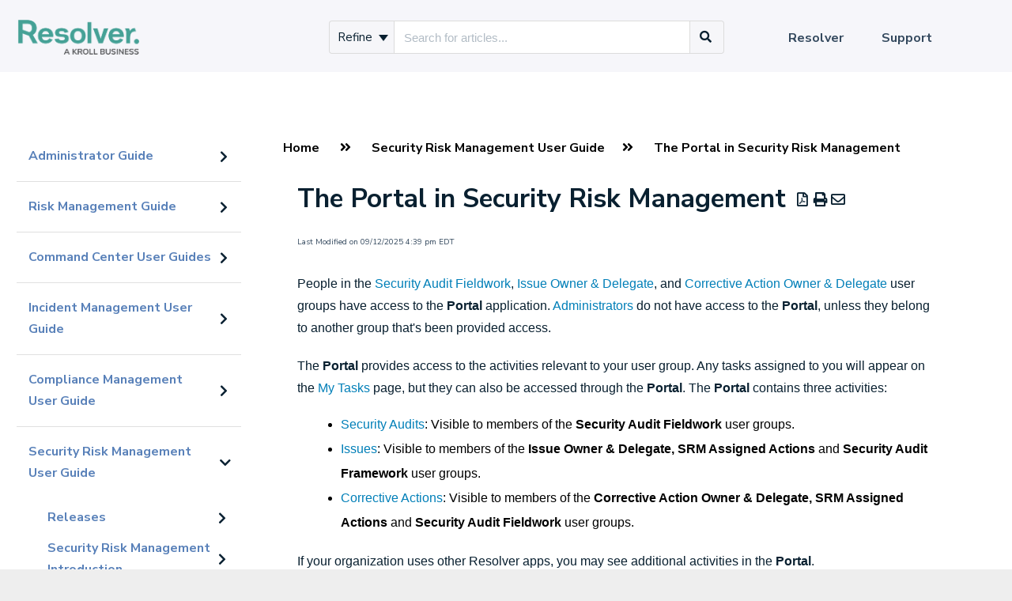

--- FILE ---
content_type: text/html; charset=UTF-8
request_url: https://help.resolver.com/help/portal-in-security-risk-management
body_size: 66614
content:
<!DOCTYPE html>

<html >
	<head>
		<meta http-equiv="X-UA-Compatible" content="IE=edge" />
		<title>Portal Overview in Security Risk Management</title>
		<meta charset="UTF-8" />
		<meta name="viewport" content="width=device-width, initial-scale=1.0">
		<meta name="description" content="Learn who can access what features of Security Risk Management&#039;s portal.">
    
		<link rel="stylesheet" href="https://d3s179bfexmwfe.cloudfront.net/min/css/koFontawesome-3c612f865d.css" type="text/css">
            <link rel="stylesheet" href="https://d3s179bfexmwfe.cloudfront.net/min/css/ko-9a938c79b7.css" type="text/css">
		
		<style type="text/css">.documentation-body{background-color:#f6f6fa}.hg-classic-theme .documentation-categories{background-color:#f6f6fa}.hg-site .hg-header{background-color:#f6f6fa}.hg-widget-page .pager{background-color:#f6f6fa}.hg-site > .navbar{color:#5981b9}.navbar-default .navbar-nav > li > a.hg-header-link{color:#5981b9}.toc-toggle{color:#5981b9}.navbar-default .navbar-toggle:before{color:#5981b9}.cat-icon{color:#46a095}.home-icon{color:#46a095}.alt-icon{color:#46a095}.form-group.focus .form-control{color:#46a095}.form-group.focus .select2-search input[type=text]{color:#46a095}.hg-site:not(.hg-modern-theme) .documentation-categories li a{color:#5981b9}.documentation-article h1, .cke_editable h1{color:#5981b9}.documentation-article h2, .cke_editable h2{color:#5981b9}.documentation-article h3, .cke_editable h3{color:#5981b9}.documentation-article h4, .cke_editable h4{color:#5981b9}.documentation-article h5, .cke_editable h5{color:#5981b9}.documentation-article h6, .cke_editable h6{color:#5981b9}.documentation-article h7, .cke_editable h7{color:#5981b9}.navbar-default{border-bottom-color:#a7bbd9}.documentation-outter-list > .article-container{border-bottom-color:#a7bbd9}.level-0{border-bottom-color:#a7bbd9}.article-container:hover{background-color:rgb(216,216,216) }.category-link-container:hover{background-color:rgb(216,216,216) }.documentation-categories li a:hover{background-color:rgb(216,216,216) }.category-link-container.active{background-color:rgb(216,216,216) }.documentation-categories li.active{background-color:rgb(216,216,216) }.form-control:focus{border-color:#46a095 }.select2-search input[type=text]:focus{border-color:#46a095 }.btn-danger{background-color:#46a095 }.hg-ratings .hg-helpful{color:#46a095 }.hg-search-bar input:focus + .input-group-btn .btn{border-color:#46a095 }.hg-minimalist-theme a:not(.btn):hover, .hg-minimalist-theme a:not(.btn):hover, .hg-minimalist-theme a:not(.btn):focus{color:#46a095 }.faq-cat-container:hover a{color:#46a095 }.ko-article-actions a{color:#46a095 }.faq-cat-panel:hover{border-color:#46a095 }.btn-success{color:#5981b9 }.btn-primary{color:#5981b9 }.btn-danger{color:#5981b9 }.btn-success:hover{color:#5981b9 }.btn-primary:hover{color:#5981b9 }.btn-danger:hover{color:#5981b9 }.navbar-default .navbar-toggle:hover:before, .navbar-default .navbar-toggle:focus:before{color:#5981b9 }.btn-success{background-color:rgb(70,160,149) }.btn-primary{background-color:rgb(70,160,149) }.hg-ratings .hg-unhelpful{color:rgb(70,160,149) }.hg-minimalist-theme a:not(.btn){color:rgb(30,120,109) }.btn-primary:hover{background-color:rgb(90,180,169) }.btn-primary:focus{background-color:rgb(90,180,169) }.btn-primary:active{background-color:rgb(90,180,169) }.btn-success:hover{background-color:rgb(90,180,169) }.btn-success:focus{background-color:rgb(90,180,169) }.btn-success:active{background-color:rgb(90,180,169) }.hg-ratings .hg-unhelpful:hover{color:rgb(90,180,169) }.ko-article-actions a:hover{color:rgb(90,180,169) }.pager li>a:hover, .pager li>span:hover, .pager li>a:focus, .pager li>span:focus{background-color:rgb(90,180,169) }.btn-danger:hover{background-color:rgb(90,180,169) }.btn-danger:focus{background-color:rgb(90,180,169) }.btn-danger:active{background-color:rgb(90,180,169) }.hg-ratings .hg-helpful:hover{color:rgb(90,180,169) }.documentation-article h1, .cke_editable h1{font-family:Tahoma;font-size:36px;font-weight:700;}.documentation-article h2, .cke_editable h2{font-family:Tahoma;font-size:30px;font-weight:700;}.documentation-article h3, .cke_editable h3{font-family:Tahoma;font-size:24px;font-weight:700;}.documentation-article h4, .cke_editable h4{font-family:Tahoma;font-size:18px;font-weight:700;}.documentation-article h5, .cke_editable h5{font-family:Tahoma;font-size:12px;font-weight:700;}.documentation-article h6, .cke_editable h6{font-family:Tahoma;font-size:12px;font-weight:700;}.documentation-article h7, .cke_editable h7{font-family:Tahoma;font-size:12px;font-weight:700;}.hg-article-body, .hg-article-body p, .cke_editable, .cke_editable p{font-family:Arial;font-size:16px;font-weight:400;}.hg-site .hg-project-name, body{font-family:Tahoma;}/* * * * * * * * * * * * * * * * * * * * * * * * * * * * * * * * * * * * * * * * General */
body,
p,
span,
div,
il,
ol,
h1,
h2,
h3,
h4,
h5,
h6 {
  font-family: 'Nunito Sans', sans-serif;
}

.hg-editor-bar:not(.hg-minimalist-theme) .hg-site-body {
  padding-bottom: 50px;
}

.link-maker {
  position: absolute;
  width: 100%;
  height: 100%;
  top: 0;
  left: 0;
  z-index: 1;
}

.hg-site-body {
  background-color: white;
}

.hg-site:not(.hg-home-page) .hg-site-body {
  padding-top: 75px;
  margin-top: 91px;
}

.documentation-article {
  box-shadow: none;
}

.hg-breadcrumbs a:hover,
a:hover {
  color: #00ADEE;
  /*#7ac142;*/
}

a {
  color: #017FB8;
}

.documentation-article h1 {
  color: #092030;
  margin-top: 20px;
  margin-bottom: 10px;
  font-family: "Nunito Sans";
  font-size: 25pt;
}

.documentation-article h2 {
  color: #092030;
  margin-top: 10px;
  margin-left: 1.5%;
  font-family: "Nunito Sans";
  font-size: 20pt;
}

.documentation-article h3 {
  color: #092030;
  margin-top: 10px;
  margin-bottom: 5px;
  margin-left: 2%;
  font-family: "Nunito Sans";
  font-size: 16pt;
}

.documentation-article h5 {
  padding-top: 15px;
  font-family: "Nunito Sans";
  font-size: 22px;
}

.documentation-article h6 {
  font-weight: 700;
  padding-top: 15px;
  font-family: "Nunito Sans"
  font-size: 18px;
}

p {
  font-size: 12pt
  margin-left: 1em;
}

li {
  color: #000000;
  font-size: 12pt;
  margin-left: 2%
   
}

ol.nested
{
  color: #000000;
  font-size: 12pt;
  list-style-type: lower-alpha;
  margin-top: 1em;
  margin-left: 5%
} 

ul.nested
{
 color: #000000;
  font-size: 12pt;
  list-style-type: disc;
  margin-top: 1em;
}

/* * * * * * * * * * * * * * * * * * * * * * * * * * * * * * * * * * * * * * * * Home Page */
.hg-home-page.hg-classic-theme #ko-documentation-categories.documentation-categories {
  display: none !important;
}

.hg-home-page.hg-classic-theme .hg-site-body .documentation-article.hg-2-col {
  margin-left: 0;
  width: 100%;
}

.hg-home-page .navbar-nav .hg-search-bar {
  display: none;
}

.hg-home-page .hg-search-bar {
  margin-top: 125px;
  margin-bottom: 30px;
}

.ko-homepage-top {
  background: linear-gradient(rgba(0, 0, 0, 0.6), rgba(0, 0, 0, 0.6)), url("https://dyzz9obi78pm5.cloudfront.net/app/image/id/607f6904ad121cb05185ed70/n/resolver-on-mac.png");
  background-size: cover;
}

.hg-home-page .hg-site-body,
.hg-home-page .documentation-article,
.hg-home-page .hg-article-body {
  background-color: #f6f6fa;
}

.hg-home-page .hg-article-body {
  display: flex;
  flex-direction: column;
  align-items: center;
}

.hg-home-page .hg-article {
  margin: auto !important;
  max-width: none;
}

.hg-home-page .category-list {
  display: grid;
  grid-template: repeat(2, 220px) / repeat(4, 300px);
  justify-content: space-around;
}

.hg-home-page .faq-cat-panel {
  height: 165px;
  display: flex;
  align-items: center;
  justify-content: center;
  box-shadow: 0px 0px 6px grey;
  border-radius: 3px;
  border: none;
}

.hg-home-page .faq-cat-panel h3 a {
  color: #428bca;
  font-size: 18px;
}

.home-page-section {
  margin: 10px 0;
  text-align: center;
  width: 100%;
  padding: 0 30px;
}

.home-page-section.new-callout {
  padding-top: 40px;
  font-weight: 900;
}

.hg-home-page .home-page-section .sub-heading {
  width: 50%;
  line-height: 1.5;
  margin: 20px auto;
}

.hg-home-page .hg-article {
  margin-bottom: 200px !important;
}

.home-page-footer {
  height: 200px;
}

.home-page-footer {
  position: absolute;
  bottom: 0;
  left: 0;
  width: 100vw;
  background-color: #092030;
  text-align: center;
  display: flex;
  flex-direction: column;
  justify-content: center;
  align-items: center;
}

.contact-support-icon,
.contact-support-subheading,
.contact-support-button {
  color: white;
}

.contact-support-icon {
  width: 50px;
}

.contact-support-icon img {
  width: 100%;
}

.contact-support-subheading {
  font-style: italic;
  margin-bottom: 20px;
  font-size: 16px;
}

.contact-support-button {
  background-color: #74838d;
  width: 400px;
  height: 60px;
  line-height: 60px;
  position: relative;
}

.hg-home-page .faq-cat-panel,
.popular-topic {
  transition: all 0.3s;
}

.hg-home-page .faq-cat-panel:hover,
.popular-topic:hover {
  /* background-color: #0b20300f; */
  box-shadow: 0px 0px 12px grey;
}

.hg-home-page .faq-cat-panel:hover h3 a {
  color: #00ADEE;
}

.faq-cat-panel-container {
  padding: .6em;
}

.home-page-section.app-guides {
  margin-bottom: 0;
}

.home-page-section.popular-topics {
  margin-top: 0;
}

.hg-home-page .hg-article-body .popular-topics h2:not(.hg-article-title) {
  margin-top: 0;
}

/* * * * * * * * * * * * * * * * * * * * * * * * * * * * * * * * * * * * * * * * Search bar (styles written by Resolver from original theme) */

.form-control.ui-autocomplete-input {
  background-color: #fff;
}

.input-group-addon,
.input-group-btn,
.input-group .form-control {
  display: table-cell;
}

.ui-autocomplete .ui-front .ui-menu .ui-widget .ui-widget-content {
  background-color: #fff;
}

.no-results {
  padding: 1% 1% 1%;
  font: 13px;
}

.hg-search-bar .ui-menu {
  padding: 5px;
}

.ui-menu {
  z-index: 20;
  background-color: #f4f4f7;
  border-radius: #ddd;
  border-radius: 0px 0px 4px 4px;
  position: absolute;
  list-style-type: none;
  cursor: pointer;
  font-weight: bold;
  cursor: hand;
}

.hg-search-bar .ui-menu {
  border-color: #a9b0b5;
  padding: 5px;
}

.hg-search-bar .category-dropdown label {
  line-height: 1.3;
  color: #555;
}

.hg-search-bar .category-dropdown .dropdown-toggle .caret {
  margin-left: 4px;
}

.hg-search-bar .dropdown-menu {
  border: 1px solid #dadee0;
}

.hg-search-bar .ui-menu {
  padding: 5px;
}

.hg-search-bar .ui-menu-item {
  color: #555;
}

.hg-search-bar .dropdown-menu .sub-menu {
  left: 100%;
  position: absolute;
  top: 0;
  display: none;
  margin-top: -1px;
  border-top-left-radius: 0;
  border-bottom-left-radius: 0;
  border-left-color: #fff;
  box-shadow: none;
}

.hg-search-bar .dropdown-menu .sub-trigger {
  float: right;
  padding-right: 4px;
  margin-top: -30px;
  cursor: pointer;
  color: #555;
}

.ui-menu-item {
  list-style: none;
  line-height: 1.2;
  padding: 5px 5px;
  border-bottom: 1px solid #ddd;
  margin-right: 10px;
  font-size: 12pt;
}

.hg-search-bar .ui-menu-item:hover {
  color: #092030;
  font-weight: bold;
}

.hg-search-bar .ui-menu-item:active {
  color: #092030;
}

.ui-menu .ui-menu-item:last-child {
  border-bottom: none;
}

.navbar-right .hg-search-bar .input-group {
  max-width: 500px;
}

.search-button .btn {
  padding: 7px 20px;
}

.hg-search-bar .input-group-btn .btn {
  background: #cfcfcf;
}

.hg-search-bar .category-dropdown .btn {
  padding: 5px 10px;
}

.hg-classic-theme .ko-large-search .input-group-btn .btn {
  height: 58px;
}

.hg-classic-theme .input-group-btn .btn {
  background: #f6f6f9;
}

.hg-classic-theme .ko-large-search .input-group-btn .btn i {
  font-size: 20px;
}

.input-group {
  position: relative;
  display: table;
  border-collapse: separate;
}

.input-group[class *=col-] {
  float: none;
  padding-right: 0;
  padding-left: 0;
}

.input-group .form-control {
  position: relative;
  z-index: 2;
  float: left;
  width: 100%;
  margin-bottom: 0;
}

.hg-classic-theme .ko-large-search input.form-control {
  height: 58px;
  font-size: 15px;
}

.documentation-article .faq-nav-content h3 {
  margin-top: 10px;
}

/* * * * * * * * * * * * * * * * * * * * * * * * * * * * * * * * * * * * * * * * Search bar (additional styles written by KnowledgeOwl) */
.hg-home-page .hg-search-bar .btn,
.hg-home-page .hg-search-bar .form-control.ui-autocomplete-input {
  border: none;
  color: #092030;
}

.hg-search-bar .btn,
.hg-search-bar .form-control.ui-autocomplete-input {
  border-color: #dcdcdc;
  border-width: 1px;
  color: #092030;
}

ul.navbar-right li:first-child {
  position: absolute;
  left: 50vw;
  transform: translateX(-250px);
}

ul.navbar-right li:first-child ul.dropdown-menu li:first-child {
  position: unset;
  left: 0;
  transform: none;
}

.open>.dropdown-toggle.btn-default,
.input-group-btn .btn-default:hover {
  color: #092030;
}

/* * * * * * * * * * * * * * * * * * * * * * * * * * * * * * * * * * * * * * * * Top Nav */
.hg-header {
  border-bottom: none;
}

.navbar-default .navbar-nav>li>a:hover,
.navbar-default .navbar-nav>li>a:focus {
  color: #00ADEE;
}

/* * * * * * * * * * * * * * * * * * * * * * * * * * * * * * * * * * * * * * * * TOC */
.hg-classic-theme .documentation-categories {
  background-color: white;
  border-right: none;
  padding: 0 10px;
}

.level-0 {
  border-bottom-color: #e0e0e0;
}

.documentation-categories li {
  padding: 0;
}

.category-link-container,
.category-link-container.active,
.category-link-container:hover {
  border-radius: 0;
  display: flex;
  align-items: center;
}

.level-0 .category-link-container {
  padding: 15px 5px 15px 10px;
}

.level-1 .category-link-container {
  padding: 0 5px 0 0;
}

.category-link-container:hover,
.documentation-categories li a:hover {
  background-color: #DBDDE0;
}

.category-link-container.active {
  background-color: #74838D;
  color: #F6F6FA;
}

.category-link-container i {
  order: 2;
  color: #0a2132;
  /* font-size: 24px; */
  padding-top: 0;
}

.category-link-container.active i,
.hg-site:not(.hg-modern-theme) .documentation-categories li .category-link-container.active a {
  color: white;
}

.category-link-container.active .documentation-category:hover {
  background-color: transparent;
}

.documentation-categories .documentation-articles {
  padding: 5px 5px 15px 29px;
}

.documentation-articles
li {
  font-size: 12pt;
  padding: 3px 0;
}

.article-container:hover,
.documentation-categories li.article-container a:hover {
  background-color: transparent;
}

.hg-site:not(.hg-modern-theme) .documentation-categories li.article-container a {
  color: #428bca;
}

#ko-documentation-categories {
  padding-bottom: 100px;
}

.widget-title {
  font-weight: 900;
  margin-bottom: 20px;
  margin-top: 20px;
}

#widget-container {
  padding: 15px 10px 0 10px;
}

#widget-container a {
  font-size: 16px;
}

/* * * * * * * * * * * * * * * * * * * * * * * * * * * * * * * * * * * * * * * * Article */
.ko-article-actions a {
  color: #092030;
}

.hg-article-page .hg-article h1 {
  font-size: 25pt;
  padding: 10px 0;
}

.hg-article-page .hg-article h2 {
  font-size: 20pt;
  padding: 2px 0;
}

.hg-article-page .hg-article .hg-article-body p {
  font-size: 12pt;
  line-height: 28px;
  color: #092030;
  margin-bottom: 1em;
}

.hg-breadcrumbs a {
  color: black;
  font-weight: 900;
}

.ko-caption,
.documentation-article .fr-img-caption .fr-img-wrap>span,
.documentation-article span.fr-img-caption {
  font-size: 12px;
  font-style: italic;
  text-align: center;
  word-wrap: break-word;
  background: transparent;
  color: #000;
  border: none;
  border-radius: 0;
  padding: 0;
}

.ko-thumbnail {
  border: none;
}

.hg-ratings .hg-helpful,
.hg-ratings .hg-unhelpful {
  color: #092030;
}


/* * * * * * * * * * * * * * * * * * * * * * * * * * * * * * * * * * * * * * * * API Documentation */

.pre-table>tbody>tr>th,
.pre-table>tfoot>tr>th,
.pre-table>thead>tr>td,
.pre-table>tbody>tr>td,
.pre-table>tfoot>tr>td table.pre-table {
  font-size: 15px;
  margin-right: 1%;
  border-width: 1.5px;
  border: 1px solid #ccc;
  border-radius: 4px;

}

.pre-table>thead>tr>th {
  font-family: "Nunito Sans";
  font-size: 16px;
  margin-right: 1%;
  border-width: 1.5px;
  background-color: #DCDCDC;
  border: 1px solid #ccc;
  border-radius: 4px;
  padding: 10px;
}

pre {
  word-break: normal;
  word-wrap: normal;
  font-size: 13px;
  padding: 15px 9.5px 15px 9.5px;
  line-height: 22px;
  border-width: 1.5px;
}

pre span {
  font-family: "Nunito Sans"
}

td {
  vertical-align: Top;
}

div.topics-toc-cntr {
  font-size: 17px;
  padding-bottom: 20px;
  background: none;
  border: none;
  box-shadow: none;
}

div.clear-both {
  padding-top: 10px;
  clear: both;
}

.topics-top-wrapper {
  margin-left: 0%;
  margin-right: 0%;
  padding: 0px;
  border-bottom: none;
}

.topics-articles-wrapper {
  margin-left: -2%;
  margin-right: -2%;
  padding: 0px;
}

/* * * * * * * * * * * * * * * * * * * * * * * * * * * * * * * * * * * * * * * * Search Page */
.hg-search-bar .input-group {
  margin-bottom: 15px;
}

.hg-search-bar .category-filter-list .checkbox {
  margin-bottom: 10px;
  margin-top: 10px;
}

.ko-search-pager li {
  border-color: #017FB8;
}

.ko-search-pager li a {
  color: #017FB8;
}

.ko-search-pager li.current {
  background: #017FB8;
}

/* * * * * * * * * * * * * * * * * * * * * * * * * * * * * * * * * * * * * * * * Category Page */
.faq-cat-container:hover {
  background-color: #DBDDE0;
}

.hg-category-page .col-lg-4 {
  width: 50%;
  display: block;
  float: none;
  margin-top: 30px;
}

.documentation-article .faq-nav-content h3 {
  font-size: 16pt;
  margin-left: 5%;
  
}

.documentation-article .faq-nav-content h4 {
  font-size: 17px;
  line-height: 1.5em;
  font-weight: 500;
}

.faq-top-description {
  font-size: 15px;
}

.subcat-seeemore {
  border-top: none;
}

.home-page-lists {
    width: 50%;
    margin: 40px auto;
    text-align: center;
}

.home-page-lists h3 {
  text-align: center;
}

.home-page-lists .list-action {
  text-align: center;
  width: 100%;
}

.hg-classic-theme .navbar-collapse .navbar-nav.navbar-right:last-child {
	width: 300px;
}

/* PDF images */
.hg-pdf img.fr-dib {
    margin: 5px auto;
    display: block;
    float: none;
    vertical-align: top;
}</style>
		<script type="text/javascript" charset="utf-8" src="https://d3s179bfexmwfe.cloudfront.net/min/js/kbJquery3-1c0e9d176a.js"></script>
		
		<link rel="canonical" href="https://help.resolver.com/help/portal-in-security-risk-management" /><script src="https://cdn.jsdelivr.net/gh/alpinejs/alpine@v2.8.1/dist/alpine.min.js" defer></script>
<script src="https://kit.fontawesome.com/44cff43668.js"></script>
<link href="https://fonts.googleapis.com/css?family=Nunito+Sans:400,700" rel="stylesheet">
<link rel="shortcut icon" href="https://dyzz9obi78pm5.cloudfront.net/app/image/id/62b1fa2734ced354c92ec4fd/n/lettermark-logo-main-avatar-favicon.png" type="image/x-icon" />
<!-- Global site tag (gtag.js) - Google Analytics -->
<script async src="https://www.googletagmanager.com/gtag/js?id=UA-137726821-1"></script>
<script>
  window.dataLayer = window.dataLayer || [];
  function gtag(){dataLayer.push(arguments);}
  gtag('js', new Date());

  gtag('config', 'UA-137726821-1');
</script>

<meta name="google-site-verification" content="axsk70db2I2SiE0O7BWauRjIg3E-GzcTvqVPyOqSFik" />

<meta name="google-site-verification" content="ij10DMJ6enQYrhmRf-foFD_Sn45QDhPpCz6tm6tx3qU" />


		
        <script data-cookieconsent='statistics'>
          var _paq = window._paq = window._paq || [];
          
          
					_paq.push(['setCustomDimension', customDimensionId = '1', customDimensionValue = 'Reader (no login)'])
          _paq.push(['trackPageView']);
          _paq.push(['enableLinkTracking']);
          (function() {
          var u='//reporting-production.knowledgeowl.com/';
          _paq.push(['setTrackerUrl', u+'js/tracker.php']);
          _paq.push(['setSiteId', '118']);
          var d=document, g=d.createElement('script'), s=d.getElementsByTagName('script')[0];
          g.async=true; g.src=u+'js/tracker.php'; s.parentNode.insertBefore(g,s);
          })();
        </script>
        
	</head>
	<body class='hg-site hg-classic-theme  hg-article-page hg-basic-child-article hg-2column-layout '>
		
		
		
		<nav class="hg-header navbar navbar-default navbar-fixed-top" role="navigation">
	<div class="ko-nav-wrapper">
		<div class="navbar-header">
  
  <a class="navbar-brand" href="/help" title="Resolver Knowledge Base"><img class="documentation-logo-image" alt="Knowledge Base Logo" src="//dyzz9obi78pm5.cloudfront.net/app/image/id/635c206b72ef36370d4f724f/n/resolver-kroll-logo-cmyk.png" /></a> 
<!--  <a class="navbar-brand" href="https://www.resolver.com/" title="Resolver Knowledge Base"><img class="documentation-logo-image" alt="Knowledge Base Logo" src="//dyzz9obi78pm5.cloudfront.net/app/image/id/635c206b72ef36370d4f724f/n/resolver-kroll-logo-cmyk.png" /></a> -->
  <div class="nav-left-searchbar hidden-xs">
    <form action="/help/search" method="GET" class="hg-search-bar">
	<div class="input-group">
							<div class="input-group-btn category-dropdown with-sub">
						<button type="button" class="btn btn-default dropdown-toggle" data-toggle="dropdown" title="Refine search" name='Refine' aria-label="Refine search" aria-expanded="false">Refine <span class="caret"></span></button>
						<ul class="dropdown-menu" role="menu">
															<li>
									<div class='checkbox'>
										<label><input type='checkbox' name="c[]" value='5850165932131cce6b4c09cf'>Administrator Guide</label>
									</div>
																			<span class="sub-trigger fa fa-fw fa-chevron-right"></span>
										<ul class="dropdown-menu sub-menu ">
																							<li>
													<div class='checkbox'>
														<label><input type='checkbox' name='c[]' value='5850165932131cce6b4c09cf:597b5e096e121c1527958012'>Introduction</label>
													</div>
												</li>
																							<li>
													<div class='checkbox'>
														<label><input type='checkbox' name='c[]' value='5850165932131cce6b4c09cf:66b38dd5e2404508e9032eb3'>Admin Overview</label>
													</div>
												</li>
																							<li>
													<div class='checkbox'>
														<label><input type='checkbox' name='c[]' value='5850165932131cce6b4c09cf:66aa8b62e3d9008d19025fc2'>Administrator Settings</label>
													</div>
												</li>
																							<li>
													<div class='checkbox'>
														<label><input type='checkbox' name='c[]' value='5850165932131cce6b4c09cf:5b44f18dad121c022babeb25'>Videos</label>
													</div>
												</li>
																							<li>
													<div class='checkbox'>
														<label><input type='checkbox' name='c[]' value='5850165932131cce6b4c09cf:6073ac52ad121c566e7be0bd'>Miscellaneous Topics</label>
													</div>
												</li>
																					</ul>
																	</li>
															<li>
									<div class='checkbox'>
										<label><input type='checkbox' name="c[]" value='5e1f384a8e121cdf15adf705'>Risk Management Guide</label>
									</div>
																			<span class="sub-trigger fa fa-fw fa-chevron-right"></span>
										<ul class="dropdown-menu sub-menu columns">
																							<li>
													<div class='checkbox'>
														<label><input type='checkbox' name='c[]' value='5e1f384a8e121cdf15adf705:5e7916f8ec161c4e3ac1fad1'>Releases</label>
													</div>
												</li>
																							<li>
													<div class='checkbox'>
														<label><input type='checkbox' name='c[]' value='5e1f384a8e121cdf15adf705:5e79191fec161c4d3ac1fb41'>Introduction</label>
													</div>
												</li>
																							<li>
													<div class='checkbox'>
														<label><input type='checkbox' name='c[]' value='5e1f384a8e121cdf15adf705:5f99ca7aec161c917dab9fe6'>Log into Risk Management</label>
													</div>
												</li>
																							<li>
													<div class='checkbox'>
														<label><input type='checkbox' name='c[]' value='5e1f384a8e121cdf15adf705:5f99dd4dec161ce105ab9fa3'>Search Risk Management</label>
													</div>
												</li>
																							<li>
													<div class='checkbox'>
														<label><input type='checkbox' name='c[]' value='5e1f384a8e121cdf15adf705:5e7929ce6e121c5805e7fd25'>User Groups in Risk Management</label>
													</div>
												</li>
																							<li>
													<div class='checkbox'>
														<label><input type='checkbox' name='c[]' value='5e1f384a8e121cdf15adf705:5e7a4a1f6e121c1606e7fc55'>Risk Management Portal</label>
													</div>
												</li>
																							<li>
													<div class='checkbox'>
														<label><input type='checkbox' name='c[]' value='5e1f384a8e121cdf15adf705:5e7a651dec161c6754c1fbc9'>Risk Team</label>
													</div>
												</li>
																							<li>
													<div class='checkbox'>
														<label><input type='checkbox' name='c[]' value='5e1f384a8e121cdf15adf705:5f874f846e121cae6e38bd95'>Risk Limited Users</label>
													</div>
												</li>
																							<li>
													<div class='checkbox'>
														<label><input type='checkbox' name='c[]' value='5e1f384a8e121cdf15adf705:5e7cd61c8e121cdf7fcfcaa6'>Risk Owner &amp; Delegate</label>
													</div>
												</li>
																							<li>
													<div class='checkbox'>
														<label><input type='checkbox' name='c[]' value='5e1f384a8e121cdf15adf705:5e864ff0ad121c0c6f71046f'>Control Owner &amp; Delegate</label>
													</div>
												</li>
																							<li>
													<div class='checkbox'>
														<label><input type='checkbox' name='c[]' value='5e1f384a8e121cdf15adf705:5e876668ad121cc66471055e'>Issue Owner &amp; Delegate</label>
													</div>
												</li>
																							<li>
													<div class='checkbox'>
														<label><input type='checkbox' name='c[]' value='5e1f384a8e121cdf15adf705:5e879861ad121cae0171043b'>Corrective Action Owner &amp; Delegate</label>
													</div>
												</li>
																							<li>
													<div class='checkbox'>
														<label><input type='checkbox' name='c[]' value='5e1f384a8e121cdf15adf705:5e8b6a76ad121cf531d48030'>Indicator Owner</label>
													</div>
												</li>
																							<li>
													<div class='checkbox'>
														<label><input type='checkbox' name='c[]' value='5e1f384a8e121cdf15adf705:5f89d9a6ad121ce9348b3135'>Loss Event Owners</label>
													</div>
												</li>
																							<li>
													<div class='checkbox'>
														<label><input type='checkbox' name='c[]' value='5e1f384a8e121cdf15adf705:601c6ae1ec161cb14657969c'>Policy Owners</label>
													</div>
												</li>
																							<li>
													<div class='checkbox'>
														<label><input type='checkbox' name='c[]' value='5e1f384a8e121cdf15adf705:5f93304fec161cfc5ca92176'>Risk Team (Standard ERM)</label>
													</div>
												</li>
																							<li>
													<div class='checkbox'>
														<label><input type='checkbox' name='c[]' value='5e1f384a8e121cdf15adf705:5e8cad85ec161c0b520648ec'>Administrator (Risk Management)</label>
													</div>
												</li>
																							<li>
													<div class='checkbox'>
														<label><input type='checkbox' name='c[]' value='5e1f384a8e121cdf15adf705:5e8cf3c38e121cc97fe1a85f'>Reports</label>
													</div>
												</li>
																							<li>
													<div class='checkbox'>
														<label><input type='checkbox' name='c[]' value='5e1f384a8e121cdf15adf705:6153840af7adbc4a577b2498'>Assessment Section in Risk Management</label>
													</div>
												</li>
																							<li>
													<div class='checkbox'>
														<label><input type='checkbox' name='c[]' value='5e1f384a8e121cdf15adf705:5f9ae8e5ad121c5562312d52'>Form Comments in Risk Management</label>
													</div>
												</li>
																							<li>
													<div class='checkbox'>
														<label><input type='checkbox' name='c[]' value='5e1f384a8e121cdf15adf705:5e8e4e108e121c8122e1a855'>Risk Management Glossary</label>
													</div>
												</li>
																					</ul>
																	</li>
															<li>
									<div class='checkbox'>
										<label><input type='checkbox' name="c[]" value='5c6c328aec161cee52648fb8'>Command Center User Guides</label>
									</div>
																			<span class="sub-trigger fa fa-fw fa-chevron-right"></span>
										<ul class="dropdown-menu sub-menu ">
																							<li>
													<div class='checkbox'>
														<label><input type='checkbox' name='c[]' value='5c6c328aec161cee52648fb8:5e25e0a3ec161c683b7af607'>Releases</label>
													</div>
												</li>
																							<li>
													<div class='checkbox'>
														<label><input type='checkbox' name='c[]' value='5c6c328aec161cee52648fb8:5d13a19f6e121cbe09615d85'>About Command Center</label>
													</div>
												</li>
																							<li>
													<div class='checkbox'>
														<label><input type='checkbox' name='c[]' value='5c6c328aec161cee52648fb8:5d167571ad121c5d797497c5'>Command Center Login</label>
													</div>
												</li>
																							<li>
													<div class='checkbox'>
														<label><input type='checkbox' name='c[]' value='5c6c328aec161cee52648fb8:5d701e79ec161cef096d716b'>Command Center User Interface</label>
													</div>
												</li>
																							<li>
													<div class='checkbox'>
														<label><input type='checkbox' name='c[]' value='5c6c328aec161cee52648fb8:5d09098a8e121c805d47997a'>Command Center Administrator Guide</label>
													</div>
												</li>
																							<li>
													<div class='checkbox'>
														<label><input type='checkbox' name='c[]' value='5c6c328aec161cee52648fb8:5d6fcc888e121c5f6c2f1af6'>Command Center User Guide</label>
													</div>
												</li>
																							<li>
													<div class='checkbox'>
														<label><input type='checkbox' name='c[]' value='5c6c328aec161cee52648fb8:5c6c72228e121c6d02648fcc'>Dispatch User Guides</label>
													</div>
												</li>
																							<li>
													<div class='checkbox'>
														<label><input type='checkbox' name='c[]' value='5c6c328aec161cee52648fb8:5ce6df70ad121cbc07a39e2e'>Officer Mobile User Guide</label>
													</div>
												</li>
																							<li>
													<div class='checkbox'>
														<label><input type='checkbox' name='c[]' value='5c6c328aec161cee52648fb8:5c6c38be6e121c3a18f4057d'>Connect User Guides</label>
													</div>
												</li>
																							<li>
													<div class='checkbox'>
														<label><input type='checkbox' name='c[]' value='5c6c328aec161cee52648fb8:5d701ee78e121c281b2f199c'>Miscellaneous</label>
													</div>
												</li>
																					</ul>
																	</li>
															<li>
									<div class='checkbox'>
										<label><input type='checkbox' name="c[]" value='5bf32d26ad121cf07f4881c5'>Incident Management User Guide</label>
									</div>
																			<span class="sub-trigger fa fa-fw fa-chevron-right"></span>
										<ul class="dropdown-menu sub-menu columns">
																							<li>
													<div class='checkbox'>
														<label><input type='checkbox' name='c[]' value='5bf32d26ad121cf07f4881c5:5dfbdb42ad121c20037c3b8f'>Releases</label>
													</div>
												</li>
																							<li>
													<div class='checkbox'>
														<label><input type='checkbox' name='c[]' value='5bf32d26ad121cf07f4881c5:5bf32df66e121cff23ac19db'>Introduction</label>
													</div>
												</li>
																							<li>
													<div class='checkbox'>
														<label><input type='checkbox' name='c[]' value='5bf32d26ad121cf07f4881c5:5bf593ebad121cbd124881f9'>Login</label>
													</div>
												</li>
																							<li>
													<div class='checkbox'>
														<label><input type='checkbox' name='c[]' value='5bf32d26ad121cf07f4881c5:5c00047cad121c3d46f91ea9'>Search</label>
													</div>
												</li>
																							<li>
													<div class='checkbox'>
														<label><input type='checkbox' name='c[]' value='5bf32d26ad121cf07f4881c5:5c1297776e121c596902976e'>User Groups</label>
													</div>
												</li>
																							<li>
													<div class='checkbox'>
														<label><input type='checkbox' name='c[]' value='5bf32d26ad121cf07f4881c5:5c0e9d358e121c8e28ba6ba3'>Emails</label>
													</div>
												</li>
																							<li>
													<div class='checkbox'>
														<label><input type='checkbox' name='c[]' value='5bf32d26ad121cf07f4881c5:5bf43f6b8e121c653aec4305'>Portal Access</label>
													</div>
												</li>
																							<li>
													<div class='checkbox'>
														<label><input type='checkbox' name='c[]' value='5bf32d26ad121cf07f4881c5:6246fe319438c8055e7b282c'>The Confidential Portal in Incident Management</label>
													</div>
												</li>
																							<li>
													<div class='checkbox'>
														<label><input type='checkbox' name='c[]' value='5bf32d26ad121cf07f4881c5:5bf43fb4ec161cfe2ce2b86a'>Incident Screener</label>
													</div>
												</li>
																							<li>
													<div class='checkbox'>
														<label><input type='checkbox' name='c[]' value='5bf32d26ad121cf07f4881c5:5bf484f9ad121c4615488218'>Incident Owner</label>
													</div>
												</li>
																							<li>
													<div class='checkbox'>
														<label><input type='checkbox' name='c[]' value='5bf32d26ad121cf07f4881c5:5bf4850d6e121c263eac1a52'>Incident Investigator</label>
													</div>
												</li>
																							<li>
													<div class='checkbox'>
														<label><input type='checkbox' name='c[]' value='5bf32d26ad121cf07f4881c5:5bf48514ad121c4d15488230'>Incident Supervisor</label>
													</div>
												</li>
																							<li>
													<div class='checkbox'>
														<label><input type='checkbox' name='c[]' value='5bf32d26ad121cf07f4881c5:5c5dc9a3ad121c2528235db7'>Case Management</label>
													</div>
												</li>
																							<li>
													<div class='checkbox'>
														<label><input type='checkbox' name='c[]' value='5bf32d26ad121cf07f4881c5:5f57d018ec161c243348f862'>Videos</label>
													</div>
												</li>
																							<li>
													<div class='checkbox'>
														<label><input type='checkbox' name='c[]' value='5bf32d26ad121cf07f4881c5:5bf472bc6e121c6a37ac1a77'>Administrator (Incident Manager)</label>
													</div>
												</li>
																							<li>
													<div class='checkbox'>
														<label><input type='checkbox' name='c[]' value='5bf32d26ad121cf07f4881c5:5c1baf446e121c5a2f268f87'>Core Administrator</label>
													</div>
												</li>
																							<li>
													<div class='checkbox'>
														<label><input type='checkbox' name='c[]' value='5bf32d26ad121cf07f4881c5:5c001332ec161c6b3e9a2165'>Reports</label>
													</div>
												</li>
																							<li>
													<div class='checkbox'>
														<label><input type='checkbox' name='c[]' value='5bf32d26ad121cf07f4881c5:5c129688ec161c51794c1b75'>Incident Form Comments</label>
													</div>
												</li>
																							<li>
													<div class='checkbox'>
														<label><input type='checkbox' name='c[]' value='5bf32d26ad121cf07f4881c5:5c1298966e121c5f6902978b'>Glossary</label>
													</div>
												</li>
																					</ul>
																	</li>
															<li>
									<div class='checkbox'>
										<label><input type='checkbox' name="c[]" value='5c3ca8f96e121cd25a9ccaf8'>Compliance Management User Guide</label>
									</div>
																			<span class="sub-trigger fa fa-fw fa-chevron-right"></span>
										<ul class="dropdown-menu sub-menu columns">
																							<li>
													<div class='checkbox'>
														<label><input type='checkbox' name='c[]' value='5c3ca8f96e121cd25a9ccaf8:5df2be006e121cab5d81a448'>Releases</label>
													</div>
												</li>
																							<li>
													<div class='checkbox'>
														<label><input type='checkbox' name='c[]' value='5c3ca8f96e121cd25a9ccaf8:5c3caa3e6e121c51559ccb6c'>Introduction</label>
													</div>
												</li>
																							<li>
													<div class='checkbox'>
														<label><input type='checkbox' name='c[]' value='5c3ca8f96e121cd25a9ccaf8:5c40f0c86e121c915a9ccb1e'>Regulatory Compliance Framework</label>
													</div>
												</li>
																							<li>
													<div class='checkbox'>
														<label><input type='checkbox' name='c[]' value='5c3ca8f96e121cd25a9ccaf8:5c3caac9ad121cc03534306d'>Log into Compliance Management</label>
													</div>
												</li>
																							<li>
													<div class='checkbox'>
														<label><input type='checkbox' name='c[]' value='5c3ca8f96e121cd25a9ccaf8:5c3cab38ec161c2062fd9edb'>Search Compliance Management</label>
													</div>
												</li>
																							<li>
													<div class='checkbox'>
														<label><input type='checkbox' name='c[]' value='5c3ca8f96e121cd25a9ccaf8:5c3cac4fad121c1b38343067'>User Groups in Compliance Management</label>
													</div>
												</li>
																							<li>
													<div class='checkbox'>
														<label><input type='checkbox' name='c[]' value='5c3ca8f96e121cd25a9ccaf8:5c41fd15ec161c4664fd9eae'>The Portal in Compliance Management</label>
													</div>
												</li>
																							<li>
													<div class='checkbox'>
														<label><input type='checkbox' name='c[]' value='5c3ca8f96e121cd25a9ccaf8:5c3cb37bad121cba3e343019'>Compliance Team</label>
													</div>
												</li>
																							<li>
													<div class='checkbox'>
														<label><input type='checkbox' name='c[]' value='5c3ca8f96e121cd25a9ccaf8:5c3cb3898e121cee7682dd27'>Requirement Owner &amp; Delegate</label>
													</div>
												</li>
																							<li>
													<div class='checkbox'>
														<label><input type='checkbox' name='c[]' value='5c3ca8f96e121cd25a9ccaf8:5c3cb393ec161c8968fd9e9e'>Control Owner &amp; Delegate</label>
													</div>
												</li>
																							<li>
													<div class='checkbox'>
														<label><input type='checkbox' name='c[]' value='5c3ca8f96e121cd25a9ccaf8:5c3cb399ec161c8b68fd9ebf'>Issue Owner &amp; Delegate</label>
													</div>
												</li>
																							<li>
													<div class='checkbox'>
														<label><input type='checkbox' name='c[]' value='5c3ca8f96e121cd25a9ccaf8:5c3cb3a0ec161c4263fd9f57'>Corrective Action Owner &amp; Delegate</label>
													</div>
												</li>
																							<li>
													<div class='checkbox'>
														<label><input type='checkbox' name='c[]' value='5c3ca8f96e121cd25a9ccaf8:5f492b8bad121cc061dc75cc'>Alert Owner</label>
													</div>
												</li>
																							<li>
													<div class='checkbox'>
														<label><input type='checkbox' name='c[]' value='5c3ca8f96e121cd25a9ccaf8:60429a1bad121cf273b26c40'>Policy Owners</label>
													</div>
												</li>
																							<li>
													<div class='checkbox'>
														<label><input type='checkbox' name='c[]' value='5c3ca8f96e121cd25a9ccaf8:5c3fa6aa6e121c8a3f9ccb3c'>Administrator in Compliance Management </label>
													</div>
												</li>
																							<li>
													<div class='checkbox'>
														<label><input type='checkbox' name='c[]' value='5c3ca8f96e121cd25a9ccaf8:613b74fab4b8840e027b2457'>Assessment Section in Compliance Management</label>
													</div>
												</li>
																							<li>
													<div class='checkbox'>
														<label><input type='checkbox' name='c[]' value='5c3ca8f96e121cd25a9ccaf8:5c3fa83aad121cea1234300a'>Form Comments in Compliance Management</label>
													</div>
												</li>
																							<li>
													<div class='checkbox'>
														<label><input type='checkbox' name='c[]' value='5c3ca8f96e121cd25a9ccaf8:5c3fa8bead121c691234300c'>Compliance Management Glossary</label>
													</div>
												</li>
																					</ul>
																	</li>
															<li>
									<div class='checkbox'>
										<label><input type='checkbox' name="c[]" value='5eed240bec161ca47cd78089'>Security Risk Management User Guide</label>
									</div>
																			<span class="sub-trigger fa fa-fw fa-chevron-right"></span>
										<ul class="dropdown-menu sub-menu columns">
																							<li>
													<div class='checkbox'>
														<label><input type='checkbox' name='c[]' value='5eed240bec161ca47cd78089:5eed27066e121c6b38309ed2'>Releases</label>
													</div>
												</li>
																							<li>
													<div class='checkbox'>
														<label><input type='checkbox' name='c[]' value='5eed240bec161ca47cd78089:60302cffec161c5b0e9b0678'>Security Risk Management Introduction</label>
													</div>
												</li>
																							<li>
													<div class='checkbox'>
														<label><input type='checkbox' name='c[]' value='5eed240bec161ca47cd78089:60341fac8e121c52166fdfb0'>Log In</label>
													</div>
												</li>
																							<li>
													<div class='checkbox'>
														<label><input type='checkbox' name='c[]' value='5eed240bec161ca47cd78089:60343afc8e121ce7226fdf1e'>Search</label>
													</div>
												</li>
																							<li>
													<div class='checkbox'>
														<label><input type='checkbox' name='c[]' value='5eed240bec161ca47cd78089:6036a100ec161c16190661c0'>The Portal in Security Risk Management</label>
													</div>
												</li>
																							<li>
													<div class='checkbox'>
														<label><input type='checkbox' name='c[]' value='5eed240bec161ca47cd78089:60382c38ad121cee4763e02b'>Security Risk Team</label>
													</div>
												</li>
																							<li>
													<div class='checkbox'>
														<label><input type='checkbox' name='c[]' value='5eed240bec161ca47cd78089:604270efad121cf462b26bdc'>Security Assessment Team</label>
													</div>
												</li>
																							<li>
													<div class='checkbox'>
														<label><input type='checkbox' name='c[]' value='5eed240bec161ca47cd78089:6047dfbaec161c902ef9671a'>Security Audit Fieldwork</label>
													</div>
												</li>
																							<li>
													<div class='checkbox'>
														<label><input type='checkbox' name='c[]' value='5eed240bec161ca47cd78089:604950b76e121c135ce8682e'>Issue Owner &amp; Delegate</label>
													</div>
												</li>
																							<li>
													<div class='checkbox'>
														<label><input type='checkbox' name='c[]' value='5eed240bec161ca47cd78089:604957d86e121c345fe8678d'>Corrective Action Owner &amp; Delegate</label>
													</div>
												</li>
																							<li>
													<div class='checkbox'>
														<label><input type='checkbox' name='c[]' value='5eed240bec161ca47cd78089:604be724ec161ccc10f967d2'>Administrator - Security Risk Management</label>
													</div>
												</li>
																							<li>
													<div class='checkbox'>
														<label><input type='checkbox' name='c[]' value='5eed240bec161ca47cd78089:604145596e121c0648ab5225'>Reports in Security Risk Management</label>
													</div>
												</li>
																							<li>
													<div class='checkbox'>
														<label><input type='checkbox' name='c[]' value='5eed240bec161ca47cd78089:604bf375ec161ce114f967ea'>Form Comments in Security Risk Management</label>
													</div>
												</li>
																					</ul>
																	</li>
															<li>
									<div class='checkbox'>
										<label><input type='checkbox' name="c[]" value='5e17944c8e121c123830c2b7'>Internal Audit Management User Guide</label>
									</div>
																			<span class="sub-trigger fa fa-fw fa-chevron-right"></span>
										<ul class="dropdown-menu sub-menu columns">
																							<li>
													<div class='checkbox'>
														<label><input type='checkbox' name='c[]' value='5e17944c8e121c123830c2b7:5f0de4ad6e121c156282fe29'>Releases</label>
													</div>
												</li>
																							<li>
													<div class='checkbox'>
														<label><input type='checkbox' name='c[]' value='5e17944c8e121c123830c2b7:5fa9b683ad121cd70b238bce'>Internal Audit Management Introduction</label>
													</div>
												</li>
																							<li>
													<div class='checkbox'>
														<label><input type='checkbox' name='c[]' value='5e17944c8e121c123830c2b7:5fab1afe8e121cc8394ba650'>Log into Internal Audit Management</label>
													</div>
												</li>
																							<li>
													<div class='checkbox'>
														<label><input type='checkbox' name='c[]' value='5e17944c8e121c123830c2b7:5fad9cf46e121c7b25902a1a'>Search Internal Audit Management</label>
													</div>
												</li>
																							<li>
													<div class='checkbox'>
														<label><input type='checkbox' name='c[]' value='5e17944c8e121c123830c2b7:5fb2a8c58e121cef49dbf77f'>User Groups in Internal Audit Management</label>
													</div>
												</li>
																							<li>
													<div class='checkbox'>
														<label><input type='checkbox' name='c[]' value='5e17944c8e121c123830c2b7:668d80d8f5032f11ca052344'>Risk Management Portal</label>
													</div>
												</li>
																							<li>
													<div class='checkbox'>
														<label><input type='checkbox' name='c[]' value='5e17944c8e121c123830c2b7:673793f186fd8753cf0fd50b'>Risk Assessment</label>
													</div>
												</li>
																							<li>
													<div class='checkbox'>
														<label><input type='checkbox' name='c[]' value='5e17944c8e121c123830c2b7:668d8b49d94fc6c3220860e0'>Internal Audit Leads</label>
													</div>
												</li>
																							<li>
													<div class='checkbox'>
														<label><input type='checkbox' name='c[]' value='5e17944c8e121c123830c2b7:668ea55e075b5531d4061800'>Internal Audit Team</label>
													</div>
												</li>
																							<li>
													<div class='checkbox'>
														<label><input type='checkbox' name='c[]' value='5e17944c8e121c123830c2b7:668ee889d72ef40c8d0a7693'>Internal Audit Clients</label>
													</div>
												</li>
																							<li>
													<div class='checkbox'>
														<label><input type='checkbox' name='c[]' value='5e17944c8e121c123830c2b7:6646112a2c58be5f356bfa48'>Library</label>
													</div>
												</li>
																							<li>
													<div class='checkbox'>
														<label><input type='checkbox' name='c[]' value='5e17944c8e121c123830c2b7:663a3b090731122d717f58b2'>Reporting</label>
													</div>
												</li>
																							<li>
													<div class='checkbox'>
														<label><input type='checkbox' name='c[]' value='5e17944c8e121c123830c2b7:669146c5bb111a8b36051a42'>Communication/History</label>
													</div>
												</li>
																					</ul>
																	</li>
															<li>
									<div class='checkbox'>
										<label><input type='checkbox' name="c[]" value='5e179445ad121c110dbc9223'>See more...</label>
									</div>
																			<span class="sub-trigger fa fa-fw fa-chevron-right"></span>
										<ul class="dropdown-menu sub-menu ">
																							<li>
													<div class='checkbox'>
														<label><input type='checkbox' name='c[]' value='5e179445ad121c110dbc9223:5e1cb30c8e121cf96eadf7e4'>Third-Party Risk Management</label>
													</div>
												</li>
																							<li>
													<div class='checkbox'>
														<label><input type='checkbox' name='c[]' value='5e179445ad121c110dbc9223:5e9898606e121c7976100a17'>Business Continuity Management</label>
													</div>
												</li>
																							<li>
													<div class='checkbox'>
														<label><input type='checkbox' name='c[]' value='5e179445ad121c110dbc9223:60770b9d8e121c854fafb902'>Internal Controls Management</label>
													</div>
												</li>
																							<li>
													<div class='checkbox'>
														<label><input type='checkbox' name='c[]' value='5e179445ad121c110dbc9223:5e1f973dad121c3212ddfbcf'>IT Compliance Management</label>
													</div>
												</li>
																							<li>
													<div class='checkbox'>
														<label><input type='checkbox' name='c[]' value='5e179445ad121c110dbc9223:5e22336a8e121c3f07adf6cb'>IT Risk Management</label>
													</div>
												</li>
																							<li>
													<div class='checkbox'>
														<label><input type='checkbox' name='c[]' value='5e179445ad121c110dbc9223:6851aed072dc3c444105a9d3'>Risk Event Management</label>
													</div>
												</li>
																							<li>
													<div class='checkbox'>
														<label><input type='checkbox' name='c[]' value='5e179445ad121c110dbc9223:5e989843ec161c4b5e70fe0c'>Configuration Guides</label>
													</div>
												</li>
																					</ul>
																	</li>
													</ul>
					</div>
						<input type="search" role="search" title="Search" aria-label="Search for articles" class="form-control" placeholder='Search for articles...' name="phrase" />
		<span class="input-group-btn"><button class="btn btn-default" title="Search" name="Search" aria-label="Search" type="submit"><i class="fa fa-search"></i></button></span>
	</div>
</form>
  </div>
  <button type="button" class="navbar-toggle toc-toggle pull-left clear-left" data-toggle="collapse" data-target=".documentation-categories">
    <span class="sr-only">Table of Contents</span>
    <span class="browse">Table of Contents</span>
    <span class="icon-bar"></span>
    <span class="icon-bar"></span>
    <span class="icon-bar"></span>
  </button>
  
  <button type="button" class="navbar-toggle" data-toggle="collapse" data-target=".navbar-collapse">
    <span class="sr-only">Toggle navigation</span>
    <span class="icon-bar"></span>
    <span class="icon-bar"></span>
    <span class="icon-bar"></span>
  </button>
</div>
<div class="navbar-collapse collapse" id="navbar-collapse">
  
  <ul class="nav navbar-nav navbar-right">
    <li><form action="/help/search" method="GET" class="hg-search-bar">
	<div class="input-group">
							<div class="input-group-btn category-dropdown with-sub">
						<button type="button" class="btn btn-default dropdown-toggle" data-toggle="dropdown" title="Refine search" name='Refine' aria-label="Refine search" aria-expanded="false">Refine <span class="caret"></span></button>
						<ul class="dropdown-menu" role="menu">
															<li>
									<div class='checkbox'>
										<label><input type='checkbox' name="c[]" value='5850165932131cce6b4c09cf'>Administrator Guide</label>
									</div>
																			<span class="sub-trigger fa fa-fw fa-chevron-right"></span>
										<ul class="dropdown-menu sub-menu ">
																							<li>
													<div class='checkbox'>
														<label><input type='checkbox' name='c[]' value='5850165932131cce6b4c09cf:597b5e096e121c1527958012'>Introduction</label>
													</div>
												</li>
																							<li>
													<div class='checkbox'>
														<label><input type='checkbox' name='c[]' value='5850165932131cce6b4c09cf:66b38dd5e2404508e9032eb3'>Admin Overview</label>
													</div>
												</li>
																							<li>
													<div class='checkbox'>
														<label><input type='checkbox' name='c[]' value='5850165932131cce6b4c09cf:66aa8b62e3d9008d19025fc2'>Administrator Settings</label>
													</div>
												</li>
																							<li>
													<div class='checkbox'>
														<label><input type='checkbox' name='c[]' value='5850165932131cce6b4c09cf:5b44f18dad121c022babeb25'>Videos</label>
													</div>
												</li>
																							<li>
													<div class='checkbox'>
														<label><input type='checkbox' name='c[]' value='5850165932131cce6b4c09cf:6073ac52ad121c566e7be0bd'>Miscellaneous Topics</label>
													</div>
												</li>
																					</ul>
																	</li>
															<li>
									<div class='checkbox'>
										<label><input type='checkbox' name="c[]" value='5e1f384a8e121cdf15adf705'>Risk Management Guide</label>
									</div>
																			<span class="sub-trigger fa fa-fw fa-chevron-right"></span>
										<ul class="dropdown-menu sub-menu columns">
																							<li>
													<div class='checkbox'>
														<label><input type='checkbox' name='c[]' value='5e1f384a8e121cdf15adf705:5e7916f8ec161c4e3ac1fad1'>Releases</label>
													</div>
												</li>
																							<li>
													<div class='checkbox'>
														<label><input type='checkbox' name='c[]' value='5e1f384a8e121cdf15adf705:5e79191fec161c4d3ac1fb41'>Introduction</label>
													</div>
												</li>
																							<li>
													<div class='checkbox'>
														<label><input type='checkbox' name='c[]' value='5e1f384a8e121cdf15adf705:5f99ca7aec161c917dab9fe6'>Log into Risk Management</label>
													</div>
												</li>
																							<li>
													<div class='checkbox'>
														<label><input type='checkbox' name='c[]' value='5e1f384a8e121cdf15adf705:5f99dd4dec161ce105ab9fa3'>Search Risk Management</label>
													</div>
												</li>
																							<li>
													<div class='checkbox'>
														<label><input type='checkbox' name='c[]' value='5e1f384a8e121cdf15adf705:5e7929ce6e121c5805e7fd25'>User Groups in Risk Management</label>
													</div>
												</li>
																							<li>
													<div class='checkbox'>
														<label><input type='checkbox' name='c[]' value='5e1f384a8e121cdf15adf705:5e7a4a1f6e121c1606e7fc55'>Risk Management Portal</label>
													</div>
												</li>
																							<li>
													<div class='checkbox'>
														<label><input type='checkbox' name='c[]' value='5e1f384a8e121cdf15adf705:5e7a651dec161c6754c1fbc9'>Risk Team</label>
													</div>
												</li>
																							<li>
													<div class='checkbox'>
														<label><input type='checkbox' name='c[]' value='5e1f384a8e121cdf15adf705:5f874f846e121cae6e38bd95'>Risk Limited Users</label>
													</div>
												</li>
																							<li>
													<div class='checkbox'>
														<label><input type='checkbox' name='c[]' value='5e1f384a8e121cdf15adf705:5e7cd61c8e121cdf7fcfcaa6'>Risk Owner &amp; Delegate</label>
													</div>
												</li>
																							<li>
													<div class='checkbox'>
														<label><input type='checkbox' name='c[]' value='5e1f384a8e121cdf15adf705:5e864ff0ad121c0c6f71046f'>Control Owner &amp; Delegate</label>
													</div>
												</li>
																							<li>
													<div class='checkbox'>
														<label><input type='checkbox' name='c[]' value='5e1f384a8e121cdf15adf705:5e876668ad121cc66471055e'>Issue Owner &amp; Delegate</label>
													</div>
												</li>
																							<li>
													<div class='checkbox'>
														<label><input type='checkbox' name='c[]' value='5e1f384a8e121cdf15adf705:5e879861ad121cae0171043b'>Corrective Action Owner &amp; Delegate</label>
													</div>
												</li>
																							<li>
													<div class='checkbox'>
														<label><input type='checkbox' name='c[]' value='5e1f384a8e121cdf15adf705:5e8b6a76ad121cf531d48030'>Indicator Owner</label>
													</div>
												</li>
																							<li>
													<div class='checkbox'>
														<label><input type='checkbox' name='c[]' value='5e1f384a8e121cdf15adf705:5f89d9a6ad121ce9348b3135'>Loss Event Owners</label>
													</div>
												</li>
																							<li>
													<div class='checkbox'>
														<label><input type='checkbox' name='c[]' value='5e1f384a8e121cdf15adf705:601c6ae1ec161cb14657969c'>Policy Owners</label>
													</div>
												</li>
																							<li>
													<div class='checkbox'>
														<label><input type='checkbox' name='c[]' value='5e1f384a8e121cdf15adf705:5f93304fec161cfc5ca92176'>Risk Team (Standard ERM)</label>
													</div>
												</li>
																							<li>
													<div class='checkbox'>
														<label><input type='checkbox' name='c[]' value='5e1f384a8e121cdf15adf705:5e8cad85ec161c0b520648ec'>Administrator (Risk Management)</label>
													</div>
												</li>
																							<li>
													<div class='checkbox'>
														<label><input type='checkbox' name='c[]' value='5e1f384a8e121cdf15adf705:5e8cf3c38e121cc97fe1a85f'>Reports</label>
													</div>
												</li>
																							<li>
													<div class='checkbox'>
														<label><input type='checkbox' name='c[]' value='5e1f384a8e121cdf15adf705:6153840af7adbc4a577b2498'>Assessment Section in Risk Management</label>
													</div>
												</li>
																							<li>
													<div class='checkbox'>
														<label><input type='checkbox' name='c[]' value='5e1f384a8e121cdf15adf705:5f9ae8e5ad121c5562312d52'>Form Comments in Risk Management</label>
													</div>
												</li>
																							<li>
													<div class='checkbox'>
														<label><input type='checkbox' name='c[]' value='5e1f384a8e121cdf15adf705:5e8e4e108e121c8122e1a855'>Risk Management Glossary</label>
													</div>
												</li>
																					</ul>
																	</li>
															<li>
									<div class='checkbox'>
										<label><input type='checkbox' name="c[]" value='5c6c328aec161cee52648fb8'>Command Center User Guides</label>
									</div>
																			<span class="sub-trigger fa fa-fw fa-chevron-right"></span>
										<ul class="dropdown-menu sub-menu ">
																							<li>
													<div class='checkbox'>
														<label><input type='checkbox' name='c[]' value='5c6c328aec161cee52648fb8:5e25e0a3ec161c683b7af607'>Releases</label>
													</div>
												</li>
																							<li>
													<div class='checkbox'>
														<label><input type='checkbox' name='c[]' value='5c6c328aec161cee52648fb8:5d13a19f6e121cbe09615d85'>About Command Center</label>
													</div>
												</li>
																							<li>
													<div class='checkbox'>
														<label><input type='checkbox' name='c[]' value='5c6c328aec161cee52648fb8:5d167571ad121c5d797497c5'>Command Center Login</label>
													</div>
												</li>
																							<li>
													<div class='checkbox'>
														<label><input type='checkbox' name='c[]' value='5c6c328aec161cee52648fb8:5d701e79ec161cef096d716b'>Command Center User Interface</label>
													</div>
												</li>
																							<li>
													<div class='checkbox'>
														<label><input type='checkbox' name='c[]' value='5c6c328aec161cee52648fb8:5d09098a8e121c805d47997a'>Command Center Administrator Guide</label>
													</div>
												</li>
																							<li>
													<div class='checkbox'>
														<label><input type='checkbox' name='c[]' value='5c6c328aec161cee52648fb8:5d6fcc888e121c5f6c2f1af6'>Command Center User Guide</label>
													</div>
												</li>
																							<li>
													<div class='checkbox'>
														<label><input type='checkbox' name='c[]' value='5c6c328aec161cee52648fb8:5c6c72228e121c6d02648fcc'>Dispatch User Guides</label>
													</div>
												</li>
																							<li>
													<div class='checkbox'>
														<label><input type='checkbox' name='c[]' value='5c6c328aec161cee52648fb8:5ce6df70ad121cbc07a39e2e'>Officer Mobile User Guide</label>
													</div>
												</li>
																							<li>
													<div class='checkbox'>
														<label><input type='checkbox' name='c[]' value='5c6c328aec161cee52648fb8:5c6c38be6e121c3a18f4057d'>Connect User Guides</label>
													</div>
												</li>
																							<li>
													<div class='checkbox'>
														<label><input type='checkbox' name='c[]' value='5c6c328aec161cee52648fb8:5d701ee78e121c281b2f199c'>Miscellaneous</label>
													</div>
												</li>
																					</ul>
																	</li>
															<li>
									<div class='checkbox'>
										<label><input type='checkbox' name="c[]" value='5bf32d26ad121cf07f4881c5'>Incident Management User Guide</label>
									</div>
																			<span class="sub-trigger fa fa-fw fa-chevron-right"></span>
										<ul class="dropdown-menu sub-menu columns">
																							<li>
													<div class='checkbox'>
														<label><input type='checkbox' name='c[]' value='5bf32d26ad121cf07f4881c5:5dfbdb42ad121c20037c3b8f'>Releases</label>
													</div>
												</li>
																							<li>
													<div class='checkbox'>
														<label><input type='checkbox' name='c[]' value='5bf32d26ad121cf07f4881c5:5bf32df66e121cff23ac19db'>Introduction</label>
													</div>
												</li>
																							<li>
													<div class='checkbox'>
														<label><input type='checkbox' name='c[]' value='5bf32d26ad121cf07f4881c5:5bf593ebad121cbd124881f9'>Login</label>
													</div>
												</li>
																							<li>
													<div class='checkbox'>
														<label><input type='checkbox' name='c[]' value='5bf32d26ad121cf07f4881c5:5c00047cad121c3d46f91ea9'>Search</label>
													</div>
												</li>
																							<li>
													<div class='checkbox'>
														<label><input type='checkbox' name='c[]' value='5bf32d26ad121cf07f4881c5:5c1297776e121c596902976e'>User Groups</label>
													</div>
												</li>
																							<li>
													<div class='checkbox'>
														<label><input type='checkbox' name='c[]' value='5bf32d26ad121cf07f4881c5:5c0e9d358e121c8e28ba6ba3'>Emails</label>
													</div>
												</li>
																							<li>
													<div class='checkbox'>
														<label><input type='checkbox' name='c[]' value='5bf32d26ad121cf07f4881c5:5bf43f6b8e121c653aec4305'>Portal Access</label>
													</div>
												</li>
																							<li>
													<div class='checkbox'>
														<label><input type='checkbox' name='c[]' value='5bf32d26ad121cf07f4881c5:6246fe319438c8055e7b282c'>The Confidential Portal in Incident Management</label>
													</div>
												</li>
																							<li>
													<div class='checkbox'>
														<label><input type='checkbox' name='c[]' value='5bf32d26ad121cf07f4881c5:5bf43fb4ec161cfe2ce2b86a'>Incident Screener</label>
													</div>
												</li>
																							<li>
													<div class='checkbox'>
														<label><input type='checkbox' name='c[]' value='5bf32d26ad121cf07f4881c5:5bf484f9ad121c4615488218'>Incident Owner</label>
													</div>
												</li>
																							<li>
													<div class='checkbox'>
														<label><input type='checkbox' name='c[]' value='5bf32d26ad121cf07f4881c5:5bf4850d6e121c263eac1a52'>Incident Investigator</label>
													</div>
												</li>
																							<li>
													<div class='checkbox'>
														<label><input type='checkbox' name='c[]' value='5bf32d26ad121cf07f4881c5:5bf48514ad121c4d15488230'>Incident Supervisor</label>
													</div>
												</li>
																							<li>
													<div class='checkbox'>
														<label><input type='checkbox' name='c[]' value='5bf32d26ad121cf07f4881c5:5c5dc9a3ad121c2528235db7'>Case Management</label>
													</div>
												</li>
																							<li>
													<div class='checkbox'>
														<label><input type='checkbox' name='c[]' value='5bf32d26ad121cf07f4881c5:5f57d018ec161c243348f862'>Videos</label>
													</div>
												</li>
																							<li>
													<div class='checkbox'>
														<label><input type='checkbox' name='c[]' value='5bf32d26ad121cf07f4881c5:5bf472bc6e121c6a37ac1a77'>Administrator (Incident Manager)</label>
													</div>
												</li>
																							<li>
													<div class='checkbox'>
														<label><input type='checkbox' name='c[]' value='5bf32d26ad121cf07f4881c5:5c1baf446e121c5a2f268f87'>Core Administrator</label>
													</div>
												</li>
																							<li>
													<div class='checkbox'>
														<label><input type='checkbox' name='c[]' value='5bf32d26ad121cf07f4881c5:5c001332ec161c6b3e9a2165'>Reports</label>
													</div>
												</li>
																							<li>
													<div class='checkbox'>
														<label><input type='checkbox' name='c[]' value='5bf32d26ad121cf07f4881c5:5c129688ec161c51794c1b75'>Incident Form Comments</label>
													</div>
												</li>
																							<li>
													<div class='checkbox'>
														<label><input type='checkbox' name='c[]' value='5bf32d26ad121cf07f4881c5:5c1298966e121c5f6902978b'>Glossary</label>
													</div>
												</li>
																					</ul>
																	</li>
															<li>
									<div class='checkbox'>
										<label><input type='checkbox' name="c[]" value='5c3ca8f96e121cd25a9ccaf8'>Compliance Management User Guide</label>
									</div>
																			<span class="sub-trigger fa fa-fw fa-chevron-right"></span>
										<ul class="dropdown-menu sub-menu columns">
																							<li>
													<div class='checkbox'>
														<label><input type='checkbox' name='c[]' value='5c3ca8f96e121cd25a9ccaf8:5df2be006e121cab5d81a448'>Releases</label>
													</div>
												</li>
																							<li>
													<div class='checkbox'>
														<label><input type='checkbox' name='c[]' value='5c3ca8f96e121cd25a9ccaf8:5c3caa3e6e121c51559ccb6c'>Introduction</label>
													</div>
												</li>
																							<li>
													<div class='checkbox'>
														<label><input type='checkbox' name='c[]' value='5c3ca8f96e121cd25a9ccaf8:5c40f0c86e121c915a9ccb1e'>Regulatory Compliance Framework</label>
													</div>
												</li>
																							<li>
													<div class='checkbox'>
														<label><input type='checkbox' name='c[]' value='5c3ca8f96e121cd25a9ccaf8:5c3caac9ad121cc03534306d'>Log into Compliance Management</label>
													</div>
												</li>
																							<li>
													<div class='checkbox'>
														<label><input type='checkbox' name='c[]' value='5c3ca8f96e121cd25a9ccaf8:5c3cab38ec161c2062fd9edb'>Search Compliance Management</label>
													</div>
												</li>
																							<li>
													<div class='checkbox'>
														<label><input type='checkbox' name='c[]' value='5c3ca8f96e121cd25a9ccaf8:5c3cac4fad121c1b38343067'>User Groups in Compliance Management</label>
													</div>
												</li>
																							<li>
													<div class='checkbox'>
														<label><input type='checkbox' name='c[]' value='5c3ca8f96e121cd25a9ccaf8:5c41fd15ec161c4664fd9eae'>The Portal in Compliance Management</label>
													</div>
												</li>
																							<li>
													<div class='checkbox'>
														<label><input type='checkbox' name='c[]' value='5c3ca8f96e121cd25a9ccaf8:5c3cb37bad121cba3e343019'>Compliance Team</label>
													</div>
												</li>
																							<li>
													<div class='checkbox'>
														<label><input type='checkbox' name='c[]' value='5c3ca8f96e121cd25a9ccaf8:5c3cb3898e121cee7682dd27'>Requirement Owner &amp; Delegate</label>
													</div>
												</li>
																							<li>
													<div class='checkbox'>
														<label><input type='checkbox' name='c[]' value='5c3ca8f96e121cd25a9ccaf8:5c3cb393ec161c8968fd9e9e'>Control Owner &amp; Delegate</label>
													</div>
												</li>
																							<li>
													<div class='checkbox'>
														<label><input type='checkbox' name='c[]' value='5c3ca8f96e121cd25a9ccaf8:5c3cb399ec161c8b68fd9ebf'>Issue Owner &amp; Delegate</label>
													</div>
												</li>
																							<li>
													<div class='checkbox'>
														<label><input type='checkbox' name='c[]' value='5c3ca8f96e121cd25a9ccaf8:5c3cb3a0ec161c4263fd9f57'>Corrective Action Owner &amp; Delegate</label>
													</div>
												</li>
																							<li>
													<div class='checkbox'>
														<label><input type='checkbox' name='c[]' value='5c3ca8f96e121cd25a9ccaf8:5f492b8bad121cc061dc75cc'>Alert Owner</label>
													</div>
												</li>
																							<li>
													<div class='checkbox'>
														<label><input type='checkbox' name='c[]' value='5c3ca8f96e121cd25a9ccaf8:60429a1bad121cf273b26c40'>Policy Owners</label>
													</div>
												</li>
																							<li>
													<div class='checkbox'>
														<label><input type='checkbox' name='c[]' value='5c3ca8f96e121cd25a9ccaf8:5c3fa6aa6e121c8a3f9ccb3c'>Administrator in Compliance Management </label>
													</div>
												</li>
																							<li>
													<div class='checkbox'>
														<label><input type='checkbox' name='c[]' value='5c3ca8f96e121cd25a9ccaf8:613b74fab4b8840e027b2457'>Assessment Section in Compliance Management</label>
													</div>
												</li>
																							<li>
													<div class='checkbox'>
														<label><input type='checkbox' name='c[]' value='5c3ca8f96e121cd25a9ccaf8:5c3fa83aad121cea1234300a'>Form Comments in Compliance Management</label>
													</div>
												</li>
																							<li>
													<div class='checkbox'>
														<label><input type='checkbox' name='c[]' value='5c3ca8f96e121cd25a9ccaf8:5c3fa8bead121c691234300c'>Compliance Management Glossary</label>
													</div>
												</li>
																					</ul>
																	</li>
															<li>
									<div class='checkbox'>
										<label><input type='checkbox' name="c[]" value='5eed240bec161ca47cd78089'>Security Risk Management User Guide</label>
									</div>
																			<span class="sub-trigger fa fa-fw fa-chevron-right"></span>
										<ul class="dropdown-menu sub-menu columns">
																							<li>
													<div class='checkbox'>
														<label><input type='checkbox' name='c[]' value='5eed240bec161ca47cd78089:5eed27066e121c6b38309ed2'>Releases</label>
													</div>
												</li>
																							<li>
													<div class='checkbox'>
														<label><input type='checkbox' name='c[]' value='5eed240bec161ca47cd78089:60302cffec161c5b0e9b0678'>Security Risk Management Introduction</label>
													</div>
												</li>
																							<li>
													<div class='checkbox'>
														<label><input type='checkbox' name='c[]' value='5eed240bec161ca47cd78089:60341fac8e121c52166fdfb0'>Log In</label>
													</div>
												</li>
																							<li>
													<div class='checkbox'>
														<label><input type='checkbox' name='c[]' value='5eed240bec161ca47cd78089:60343afc8e121ce7226fdf1e'>Search</label>
													</div>
												</li>
																							<li>
													<div class='checkbox'>
														<label><input type='checkbox' name='c[]' value='5eed240bec161ca47cd78089:6036a100ec161c16190661c0'>The Portal in Security Risk Management</label>
													</div>
												</li>
																							<li>
													<div class='checkbox'>
														<label><input type='checkbox' name='c[]' value='5eed240bec161ca47cd78089:60382c38ad121cee4763e02b'>Security Risk Team</label>
													</div>
												</li>
																							<li>
													<div class='checkbox'>
														<label><input type='checkbox' name='c[]' value='5eed240bec161ca47cd78089:604270efad121cf462b26bdc'>Security Assessment Team</label>
													</div>
												</li>
																							<li>
													<div class='checkbox'>
														<label><input type='checkbox' name='c[]' value='5eed240bec161ca47cd78089:6047dfbaec161c902ef9671a'>Security Audit Fieldwork</label>
													</div>
												</li>
																							<li>
													<div class='checkbox'>
														<label><input type='checkbox' name='c[]' value='5eed240bec161ca47cd78089:604950b76e121c135ce8682e'>Issue Owner &amp; Delegate</label>
													</div>
												</li>
																							<li>
													<div class='checkbox'>
														<label><input type='checkbox' name='c[]' value='5eed240bec161ca47cd78089:604957d86e121c345fe8678d'>Corrective Action Owner &amp; Delegate</label>
													</div>
												</li>
																							<li>
													<div class='checkbox'>
														<label><input type='checkbox' name='c[]' value='5eed240bec161ca47cd78089:604be724ec161ccc10f967d2'>Administrator - Security Risk Management</label>
													</div>
												</li>
																							<li>
													<div class='checkbox'>
														<label><input type='checkbox' name='c[]' value='5eed240bec161ca47cd78089:604145596e121c0648ab5225'>Reports in Security Risk Management</label>
													</div>
												</li>
																							<li>
													<div class='checkbox'>
														<label><input type='checkbox' name='c[]' value='5eed240bec161ca47cd78089:604bf375ec161ce114f967ea'>Form Comments in Security Risk Management</label>
													</div>
												</li>
																					</ul>
																	</li>
															<li>
									<div class='checkbox'>
										<label><input type='checkbox' name="c[]" value='5e17944c8e121c123830c2b7'>Internal Audit Management User Guide</label>
									</div>
																			<span class="sub-trigger fa fa-fw fa-chevron-right"></span>
										<ul class="dropdown-menu sub-menu columns">
																							<li>
													<div class='checkbox'>
														<label><input type='checkbox' name='c[]' value='5e17944c8e121c123830c2b7:5f0de4ad6e121c156282fe29'>Releases</label>
													</div>
												</li>
																							<li>
													<div class='checkbox'>
														<label><input type='checkbox' name='c[]' value='5e17944c8e121c123830c2b7:5fa9b683ad121cd70b238bce'>Internal Audit Management Introduction</label>
													</div>
												</li>
																							<li>
													<div class='checkbox'>
														<label><input type='checkbox' name='c[]' value='5e17944c8e121c123830c2b7:5fab1afe8e121cc8394ba650'>Log into Internal Audit Management</label>
													</div>
												</li>
																							<li>
													<div class='checkbox'>
														<label><input type='checkbox' name='c[]' value='5e17944c8e121c123830c2b7:5fad9cf46e121c7b25902a1a'>Search Internal Audit Management</label>
													</div>
												</li>
																							<li>
													<div class='checkbox'>
														<label><input type='checkbox' name='c[]' value='5e17944c8e121c123830c2b7:5fb2a8c58e121cef49dbf77f'>User Groups in Internal Audit Management</label>
													</div>
												</li>
																							<li>
													<div class='checkbox'>
														<label><input type='checkbox' name='c[]' value='5e17944c8e121c123830c2b7:668d80d8f5032f11ca052344'>Risk Management Portal</label>
													</div>
												</li>
																							<li>
													<div class='checkbox'>
														<label><input type='checkbox' name='c[]' value='5e17944c8e121c123830c2b7:673793f186fd8753cf0fd50b'>Risk Assessment</label>
													</div>
												</li>
																							<li>
													<div class='checkbox'>
														<label><input type='checkbox' name='c[]' value='5e17944c8e121c123830c2b7:668d8b49d94fc6c3220860e0'>Internal Audit Leads</label>
													</div>
												</li>
																							<li>
													<div class='checkbox'>
														<label><input type='checkbox' name='c[]' value='5e17944c8e121c123830c2b7:668ea55e075b5531d4061800'>Internal Audit Team</label>
													</div>
												</li>
																							<li>
													<div class='checkbox'>
														<label><input type='checkbox' name='c[]' value='5e17944c8e121c123830c2b7:668ee889d72ef40c8d0a7693'>Internal Audit Clients</label>
													</div>
												</li>
																							<li>
													<div class='checkbox'>
														<label><input type='checkbox' name='c[]' value='5e17944c8e121c123830c2b7:6646112a2c58be5f356bfa48'>Library</label>
													</div>
												</li>
																							<li>
													<div class='checkbox'>
														<label><input type='checkbox' name='c[]' value='5e17944c8e121c123830c2b7:663a3b090731122d717f58b2'>Reporting</label>
													</div>
												</li>
																							<li>
													<div class='checkbox'>
														<label><input type='checkbox' name='c[]' value='5e17944c8e121c123830c2b7:669146c5bb111a8b36051a42'>Communication/History</label>
													</div>
												</li>
																					</ul>
																	</li>
															<li>
									<div class='checkbox'>
										<label><input type='checkbox' name="c[]" value='5e179445ad121c110dbc9223'>See more...</label>
									</div>
																			<span class="sub-trigger fa fa-fw fa-chevron-right"></span>
										<ul class="dropdown-menu sub-menu ">
																							<li>
													<div class='checkbox'>
														<label><input type='checkbox' name='c[]' value='5e179445ad121c110dbc9223:5e1cb30c8e121cf96eadf7e4'>Third-Party Risk Management</label>
													</div>
												</li>
																							<li>
													<div class='checkbox'>
														<label><input type='checkbox' name='c[]' value='5e179445ad121c110dbc9223:5e9898606e121c7976100a17'>Business Continuity Management</label>
													</div>
												</li>
																							<li>
													<div class='checkbox'>
														<label><input type='checkbox' name='c[]' value='5e179445ad121c110dbc9223:60770b9d8e121c854fafb902'>Internal Controls Management</label>
													</div>
												</li>
																							<li>
													<div class='checkbox'>
														<label><input type='checkbox' name='c[]' value='5e179445ad121c110dbc9223:5e1f973dad121c3212ddfbcf'>IT Compliance Management</label>
													</div>
												</li>
																							<li>
													<div class='checkbox'>
														<label><input type='checkbox' name='c[]' value='5e179445ad121c110dbc9223:5e22336a8e121c3f07adf6cb'>IT Risk Management</label>
													</div>
												</li>
																							<li>
													<div class='checkbox'>
														<label><input type='checkbox' name='c[]' value='5e179445ad121c110dbc9223:6851aed072dc3c444105a9d3'>Risk Event Management</label>
													</div>
												</li>
																							<li>
													<div class='checkbox'>
														<label><input type='checkbox' name='c[]' value='5e179445ad121c110dbc9223:5e989843ec161c4b5e70fe0c'>Configuration Guides</label>
													</div>
												</li>
																					</ul>
																	</li>
													</ul>
					</div>
						<input type="search" role="search" title="Search" aria-label="Search for articles" class="form-control" placeholder='Search for articles...' name="phrase" />
		<span class="input-group-btn"><button class="btn btn-default" title="Search" name="Search" aria-label="Search" type="submit"><i class="fa fa-search"></i></button></span>
	</div>
</form></li>
    <!--<li><a class="hg-header-link" href="/help/contact-us">Contact Us</a></li>-->
    <!--<li><a class="hg-header-link reader-login" href="/help/saml-login">Login</a></li>-->
    <li><a href='https://www.resolver.com/'>Resolver</a></li>
    <li><a href='/help/support'>Support</a></li>
  </ul>
</div>
	</div>
</nav>
		<div class="documentation-body">
	<div >
		<div class="row hg-site-body">
  
<div id="widget-container" x-data="getData()" x-init="init()">
    <div class="widget-title" x-text="getTitle()"></div>
    <template x-for="article in articles" :key="article">
        <div><a x-bind:href="article.url_hash" x-text="article.name"></a></div>
    </template>
</div>

<script> 
    $(function() {
        // Replace TOC carets
        // $('.fa-chevron-right').removeClass('fa-chevron-right').addClass('fa-caret-right');
        // $('.fa-chevron-down').removeClass('fa-chevron-down').addClass('fa-caret-down');
        
        // Setup widget HTML 
        var widgetHTML, apiCallString;
        if ($('.hg-category-page').length == 1) {
            // widgetHTML = $('<div id="widget-container"><div class="widget-title">Popular Articles will appear here</div><ul></ul></div>');
        } else if ($('.hg-article-page').length == 1) {
            // widgetHTML = $('<div id="related-articles-widget-container"><div class="widget-title">Related Articles will appear here</div><ul></ul></div>');
        }
        
        $('#ko-documentation-categories .documentation-outter-list').after($('#widget-container'));
        
    });
    
    function getData() {
        return {
            getTitle() {
                if ($('.hg-category-page').length == 1) {
                    return 'Popular Articles';
                } else if ($('.hg-article-page').length == 1) {
                    return 'Related Articles';
                }
            },
            init() {
                getArticles().then((data) => {
                    console.log('response:', data);
                    // Set component values
                    this.articles = data.data;
                });
            },
            articles: []
        }
    }
    async function getArticles() {
        const response = await fetch('/help/ko-api/mid/13d616290207a0880931c0090c2a47dd/uuid/713156b2935fbe94765d14f4');
        return response.json();
    }
</script>


  <div id="ko-documentation-categories" class="documentation-categories sidebar-nav nav-collapse col-md-4 col-lg-3">
	<ul class="list-unstyled top-outter-list">
		<li class="category-container search-header nav-header nav-header-sub level-0 hide">
			<form action="/help/search" method="GET" class="hg-search-bar">
	<div class="input-group">
							<div class="input-group-btn category-dropdown with-sub">
						<button type="button" class="btn btn-default dropdown-toggle" data-toggle="dropdown" title="Refine search" name='Refine' aria-label="Refine search" aria-expanded="false">Refine <span class="caret"></span></button>
						<ul class="dropdown-menu" role="menu">
															<li>
									<div class='checkbox'>
										<label><input type='checkbox' name="c[]" value='5850165932131cce6b4c09cf'>Administrator Guide</label>
									</div>
																			<span class="sub-trigger fa fa-fw fa-chevron-right"></span>
										<ul class="dropdown-menu sub-menu ">
																							<li>
													<div class='checkbox'>
														<label><input type='checkbox' name='c[]' value='5850165932131cce6b4c09cf:597b5e096e121c1527958012'>Introduction</label>
													</div>
												</li>
																							<li>
													<div class='checkbox'>
														<label><input type='checkbox' name='c[]' value='5850165932131cce6b4c09cf:66b38dd5e2404508e9032eb3'>Admin Overview</label>
													</div>
												</li>
																							<li>
													<div class='checkbox'>
														<label><input type='checkbox' name='c[]' value='5850165932131cce6b4c09cf:66aa8b62e3d9008d19025fc2'>Administrator Settings</label>
													</div>
												</li>
																							<li>
													<div class='checkbox'>
														<label><input type='checkbox' name='c[]' value='5850165932131cce6b4c09cf:5b44f18dad121c022babeb25'>Videos</label>
													</div>
												</li>
																							<li>
													<div class='checkbox'>
														<label><input type='checkbox' name='c[]' value='5850165932131cce6b4c09cf:6073ac52ad121c566e7be0bd'>Miscellaneous Topics</label>
													</div>
												</li>
																					</ul>
																	</li>
															<li>
									<div class='checkbox'>
										<label><input type='checkbox' name="c[]" value='5e1f384a8e121cdf15adf705'>Risk Management Guide</label>
									</div>
																			<span class="sub-trigger fa fa-fw fa-chevron-right"></span>
										<ul class="dropdown-menu sub-menu columns">
																							<li>
													<div class='checkbox'>
														<label><input type='checkbox' name='c[]' value='5e1f384a8e121cdf15adf705:5e7916f8ec161c4e3ac1fad1'>Releases</label>
													</div>
												</li>
																							<li>
													<div class='checkbox'>
														<label><input type='checkbox' name='c[]' value='5e1f384a8e121cdf15adf705:5e79191fec161c4d3ac1fb41'>Introduction</label>
													</div>
												</li>
																							<li>
													<div class='checkbox'>
														<label><input type='checkbox' name='c[]' value='5e1f384a8e121cdf15adf705:5f99ca7aec161c917dab9fe6'>Log into Risk Management</label>
													</div>
												</li>
																							<li>
													<div class='checkbox'>
														<label><input type='checkbox' name='c[]' value='5e1f384a8e121cdf15adf705:5f99dd4dec161ce105ab9fa3'>Search Risk Management</label>
													</div>
												</li>
																							<li>
													<div class='checkbox'>
														<label><input type='checkbox' name='c[]' value='5e1f384a8e121cdf15adf705:5e7929ce6e121c5805e7fd25'>User Groups in Risk Management</label>
													</div>
												</li>
																							<li>
													<div class='checkbox'>
														<label><input type='checkbox' name='c[]' value='5e1f384a8e121cdf15adf705:5e7a4a1f6e121c1606e7fc55'>Risk Management Portal</label>
													</div>
												</li>
																							<li>
													<div class='checkbox'>
														<label><input type='checkbox' name='c[]' value='5e1f384a8e121cdf15adf705:5e7a651dec161c6754c1fbc9'>Risk Team</label>
													</div>
												</li>
																							<li>
													<div class='checkbox'>
														<label><input type='checkbox' name='c[]' value='5e1f384a8e121cdf15adf705:5f874f846e121cae6e38bd95'>Risk Limited Users</label>
													</div>
												</li>
																							<li>
													<div class='checkbox'>
														<label><input type='checkbox' name='c[]' value='5e1f384a8e121cdf15adf705:5e7cd61c8e121cdf7fcfcaa6'>Risk Owner &amp; Delegate</label>
													</div>
												</li>
																							<li>
													<div class='checkbox'>
														<label><input type='checkbox' name='c[]' value='5e1f384a8e121cdf15adf705:5e864ff0ad121c0c6f71046f'>Control Owner &amp; Delegate</label>
													</div>
												</li>
																							<li>
													<div class='checkbox'>
														<label><input type='checkbox' name='c[]' value='5e1f384a8e121cdf15adf705:5e876668ad121cc66471055e'>Issue Owner &amp; Delegate</label>
													</div>
												</li>
																							<li>
													<div class='checkbox'>
														<label><input type='checkbox' name='c[]' value='5e1f384a8e121cdf15adf705:5e879861ad121cae0171043b'>Corrective Action Owner &amp; Delegate</label>
													</div>
												</li>
																							<li>
													<div class='checkbox'>
														<label><input type='checkbox' name='c[]' value='5e1f384a8e121cdf15adf705:5e8b6a76ad121cf531d48030'>Indicator Owner</label>
													</div>
												</li>
																							<li>
													<div class='checkbox'>
														<label><input type='checkbox' name='c[]' value='5e1f384a8e121cdf15adf705:5f89d9a6ad121ce9348b3135'>Loss Event Owners</label>
													</div>
												</li>
																							<li>
													<div class='checkbox'>
														<label><input type='checkbox' name='c[]' value='5e1f384a8e121cdf15adf705:601c6ae1ec161cb14657969c'>Policy Owners</label>
													</div>
												</li>
																							<li>
													<div class='checkbox'>
														<label><input type='checkbox' name='c[]' value='5e1f384a8e121cdf15adf705:5f93304fec161cfc5ca92176'>Risk Team (Standard ERM)</label>
													</div>
												</li>
																							<li>
													<div class='checkbox'>
														<label><input type='checkbox' name='c[]' value='5e1f384a8e121cdf15adf705:5e8cad85ec161c0b520648ec'>Administrator (Risk Management)</label>
													</div>
												</li>
																							<li>
													<div class='checkbox'>
														<label><input type='checkbox' name='c[]' value='5e1f384a8e121cdf15adf705:5e8cf3c38e121cc97fe1a85f'>Reports</label>
													</div>
												</li>
																							<li>
													<div class='checkbox'>
														<label><input type='checkbox' name='c[]' value='5e1f384a8e121cdf15adf705:6153840af7adbc4a577b2498'>Assessment Section in Risk Management</label>
													</div>
												</li>
																							<li>
													<div class='checkbox'>
														<label><input type='checkbox' name='c[]' value='5e1f384a8e121cdf15adf705:5f9ae8e5ad121c5562312d52'>Form Comments in Risk Management</label>
													</div>
												</li>
																							<li>
													<div class='checkbox'>
														<label><input type='checkbox' name='c[]' value='5e1f384a8e121cdf15adf705:5e8e4e108e121c8122e1a855'>Risk Management Glossary</label>
													</div>
												</li>
																					</ul>
																	</li>
															<li>
									<div class='checkbox'>
										<label><input type='checkbox' name="c[]" value='5c6c328aec161cee52648fb8'>Command Center User Guides</label>
									</div>
																			<span class="sub-trigger fa fa-fw fa-chevron-right"></span>
										<ul class="dropdown-menu sub-menu ">
																							<li>
													<div class='checkbox'>
														<label><input type='checkbox' name='c[]' value='5c6c328aec161cee52648fb8:5e25e0a3ec161c683b7af607'>Releases</label>
													</div>
												</li>
																							<li>
													<div class='checkbox'>
														<label><input type='checkbox' name='c[]' value='5c6c328aec161cee52648fb8:5d13a19f6e121cbe09615d85'>About Command Center</label>
													</div>
												</li>
																							<li>
													<div class='checkbox'>
														<label><input type='checkbox' name='c[]' value='5c6c328aec161cee52648fb8:5d167571ad121c5d797497c5'>Command Center Login</label>
													</div>
												</li>
																							<li>
													<div class='checkbox'>
														<label><input type='checkbox' name='c[]' value='5c6c328aec161cee52648fb8:5d701e79ec161cef096d716b'>Command Center User Interface</label>
													</div>
												</li>
																							<li>
													<div class='checkbox'>
														<label><input type='checkbox' name='c[]' value='5c6c328aec161cee52648fb8:5d09098a8e121c805d47997a'>Command Center Administrator Guide</label>
													</div>
												</li>
																							<li>
													<div class='checkbox'>
														<label><input type='checkbox' name='c[]' value='5c6c328aec161cee52648fb8:5d6fcc888e121c5f6c2f1af6'>Command Center User Guide</label>
													</div>
												</li>
																							<li>
													<div class='checkbox'>
														<label><input type='checkbox' name='c[]' value='5c6c328aec161cee52648fb8:5c6c72228e121c6d02648fcc'>Dispatch User Guides</label>
													</div>
												</li>
																							<li>
													<div class='checkbox'>
														<label><input type='checkbox' name='c[]' value='5c6c328aec161cee52648fb8:5ce6df70ad121cbc07a39e2e'>Officer Mobile User Guide</label>
													</div>
												</li>
																							<li>
													<div class='checkbox'>
														<label><input type='checkbox' name='c[]' value='5c6c328aec161cee52648fb8:5c6c38be6e121c3a18f4057d'>Connect User Guides</label>
													</div>
												</li>
																							<li>
													<div class='checkbox'>
														<label><input type='checkbox' name='c[]' value='5c6c328aec161cee52648fb8:5d701ee78e121c281b2f199c'>Miscellaneous</label>
													</div>
												</li>
																					</ul>
																	</li>
															<li>
									<div class='checkbox'>
										<label><input type='checkbox' name="c[]" value='5bf32d26ad121cf07f4881c5'>Incident Management User Guide</label>
									</div>
																			<span class="sub-trigger fa fa-fw fa-chevron-right"></span>
										<ul class="dropdown-menu sub-menu columns">
																							<li>
													<div class='checkbox'>
														<label><input type='checkbox' name='c[]' value='5bf32d26ad121cf07f4881c5:5dfbdb42ad121c20037c3b8f'>Releases</label>
													</div>
												</li>
																							<li>
													<div class='checkbox'>
														<label><input type='checkbox' name='c[]' value='5bf32d26ad121cf07f4881c5:5bf32df66e121cff23ac19db'>Introduction</label>
													</div>
												</li>
																							<li>
													<div class='checkbox'>
														<label><input type='checkbox' name='c[]' value='5bf32d26ad121cf07f4881c5:5bf593ebad121cbd124881f9'>Login</label>
													</div>
												</li>
																							<li>
													<div class='checkbox'>
														<label><input type='checkbox' name='c[]' value='5bf32d26ad121cf07f4881c5:5c00047cad121c3d46f91ea9'>Search</label>
													</div>
												</li>
																							<li>
													<div class='checkbox'>
														<label><input type='checkbox' name='c[]' value='5bf32d26ad121cf07f4881c5:5c1297776e121c596902976e'>User Groups</label>
													</div>
												</li>
																							<li>
													<div class='checkbox'>
														<label><input type='checkbox' name='c[]' value='5bf32d26ad121cf07f4881c5:5c0e9d358e121c8e28ba6ba3'>Emails</label>
													</div>
												</li>
																							<li>
													<div class='checkbox'>
														<label><input type='checkbox' name='c[]' value='5bf32d26ad121cf07f4881c5:5bf43f6b8e121c653aec4305'>Portal Access</label>
													</div>
												</li>
																							<li>
													<div class='checkbox'>
														<label><input type='checkbox' name='c[]' value='5bf32d26ad121cf07f4881c5:6246fe319438c8055e7b282c'>The Confidential Portal in Incident Management</label>
													</div>
												</li>
																							<li>
													<div class='checkbox'>
														<label><input type='checkbox' name='c[]' value='5bf32d26ad121cf07f4881c5:5bf43fb4ec161cfe2ce2b86a'>Incident Screener</label>
													</div>
												</li>
																							<li>
													<div class='checkbox'>
														<label><input type='checkbox' name='c[]' value='5bf32d26ad121cf07f4881c5:5bf484f9ad121c4615488218'>Incident Owner</label>
													</div>
												</li>
																							<li>
													<div class='checkbox'>
														<label><input type='checkbox' name='c[]' value='5bf32d26ad121cf07f4881c5:5bf4850d6e121c263eac1a52'>Incident Investigator</label>
													</div>
												</li>
																							<li>
													<div class='checkbox'>
														<label><input type='checkbox' name='c[]' value='5bf32d26ad121cf07f4881c5:5bf48514ad121c4d15488230'>Incident Supervisor</label>
													</div>
												</li>
																							<li>
													<div class='checkbox'>
														<label><input type='checkbox' name='c[]' value='5bf32d26ad121cf07f4881c5:5c5dc9a3ad121c2528235db7'>Case Management</label>
													</div>
												</li>
																							<li>
													<div class='checkbox'>
														<label><input type='checkbox' name='c[]' value='5bf32d26ad121cf07f4881c5:5f57d018ec161c243348f862'>Videos</label>
													</div>
												</li>
																							<li>
													<div class='checkbox'>
														<label><input type='checkbox' name='c[]' value='5bf32d26ad121cf07f4881c5:5bf472bc6e121c6a37ac1a77'>Administrator (Incident Manager)</label>
													</div>
												</li>
																							<li>
													<div class='checkbox'>
														<label><input type='checkbox' name='c[]' value='5bf32d26ad121cf07f4881c5:5c1baf446e121c5a2f268f87'>Core Administrator</label>
													</div>
												</li>
																							<li>
													<div class='checkbox'>
														<label><input type='checkbox' name='c[]' value='5bf32d26ad121cf07f4881c5:5c001332ec161c6b3e9a2165'>Reports</label>
													</div>
												</li>
																							<li>
													<div class='checkbox'>
														<label><input type='checkbox' name='c[]' value='5bf32d26ad121cf07f4881c5:5c129688ec161c51794c1b75'>Incident Form Comments</label>
													</div>
												</li>
																							<li>
													<div class='checkbox'>
														<label><input type='checkbox' name='c[]' value='5bf32d26ad121cf07f4881c5:5c1298966e121c5f6902978b'>Glossary</label>
													</div>
												</li>
																					</ul>
																	</li>
															<li>
									<div class='checkbox'>
										<label><input type='checkbox' name="c[]" value='5c3ca8f96e121cd25a9ccaf8'>Compliance Management User Guide</label>
									</div>
																			<span class="sub-trigger fa fa-fw fa-chevron-right"></span>
										<ul class="dropdown-menu sub-menu columns">
																							<li>
													<div class='checkbox'>
														<label><input type='checkbox' name='c[]' value='5c3ca8f96e121cd25a9ccaf8:5df2be006e121cab5d81a448'>Releases</label>
													</div>
												</li>
																							<li>
													<div class='checkbox'>
														<label><input type='checkbox' name='c[]' value='5c3ca8f96e121cd25a9ccaf8:5c3caa3e6e121c51559ccb6c'>Introduction</label>
													</div>
												</li>
																							<li>
													<div class='checkbox'>
														<label><input type='checkbox' name='c[]' value='5c3ca8f96e121cd25a9ccaf8:5c40f0c86e121c915a9ccb1e'>Regulatory Compliance Framework</label>
													</div>
												</li>
																							<li>
													<div class='checkbox'>
														<label><input type='checkbox' name='c[]' value='5c3ca8f96e121cd25a9ccaf8:5c3caac9ad121cc03534306d'>Log into Compliance Management</label>
													</div>
												</li>
																							<li>
													<div class='checkbox'>
														<label><input type='checkbox' name='c[]' value='5c3ca8f96e121cd25a9ccaf8:5c3cab38ec161c2062fd9edb'>Search Compliance Management</label>
													</div>
												</li>
																							<li>
													<div class='checkbox'>
														<label><input type='checkbox' name='c[]' value='5c3ca8f96e121cd25a9ccaf8:5c3cac4fad121c1b38343067'>User Groups in Compliance Management</label>
													</div>
												</li>
																							<li>
													<div class='checkbox'>
														<label><input type='checkbox' name='c[]' value='5c3ca8f96e121cd25a9ccaf8:5c41fd15ec161c4664fd9eae'>The Portal in Compliance Management</label>
													</div>
												</li>
																							<li>
													<div class='checkbox'>
														<label><input type='checkbox' name='c[]' value='5c3ca8f96e121cd25a9ccaf8:5c3cb37bad121cba3e343019'>Compliance Team</label>
													</div>
												</li>
																							<li>
													<div class='checkbox'>
														<label><input type='checkbox' name='c[]' value='5c3ca8f96e121cd25a9ccaf8:5c3cb3898e121cee7682dd27'>Requirement Owner &amp; Delegate</label>
													</div>
												</li>
																							<li>
													<div class='checkbox'>
														<label><input type='checkbox' name='c[]' value='5c3ca8f96e121cd25a9ccaf8:5c3cb393ec161c8968fd9e9e'>Control Owner &amp; Delegate</label>
													</div>
												</li>
																							<li>
													<div class='checkbox'>
														<label><input type='checkbox' name='c[]' value='5c3ca8f96e121cd25a9ccaf8:5c3cb399ec161c8b68fd9ebf'>Issue Owner &amp; Delegate</label>
													</div>
												</li>
																							<li>
													<div class='checkbox'>
														<label><input type='checkbox' name='c[]' value='5c3ca8f96e121cd25a9ccaf8:5c3cb3a0ec161c4263fd9f57'>Corrective Action Owner &amp; Delegate</label>
													</div>
												</li>
																							<li>
													<div class='checkbox'>
														<label><input type='checkbox' name='c[]' value='5c3ca8f96e121cd25a9ccaf8:5f492b8bad121cc061dc75cc'>Alert Owner</label>
													</div>
												</li>
																							<li>
													<div class='checkbox'>
														<label><input type='checkbox' name='c[]' value='5c3ca8f96e121cd25a9ccaf8:60429a1bad121cf273b26c40'>Policy Owners</label>
													</div>
												</li>
																							<li>
													<div class='checkbox'>
														<label><input type='checkbox' name='c[]' value='5c3ca8f96e121cd25a9ccaf8:5c3fa6aa6e121c8a3f9ccb3c'>Administrator in Compliance Management </label>
													</div>
												</li>
																							<li>
													<div class='checkbox'>
														<label><input type='checkbox' name='c[]' value='5c3ca8f96e121cd25a9ccaf8:613b74fab4b8840e027b2457'>Assessment Section in Compliance Management</label>
													</div>
												</li>
																							<li>
													<div class='checkbox'>
														<label><input type='checkbox' name='c[]' value='5c3ca8f96e121cd25a9ccaf8:5c3fa83aad121cea1234300a'>Form Comments in Compliance Management</label>
													</div>
												</li>
																							<li>
													<div class='checkbox'>
														<label><input type='checkbox' name='c[]' value='5c3ca8f96e121cd25a9ccaf8:5c3fa8bead121c691234300c'>Compliance Management Glossary</label>
													</div>
												</li>
																					</ul>
																	</li>
															<li>
									<div class='checkbox'>
										<label><input type='checkbox' name="c[]" value='5eed240bec161ca47cd78089'>Security Risk Management User Guide</label>
									</div>
																			<span class="sub-trigger fa fa-fw fa-chevron-right"></span>
										<ul class="dropdown-menu sub-menu columns">
																							<li>
													<div class='checkbox'>
														<label><input type='checkbox' name='c[]' value='5eed240bec161ca47cd78089:5eed27066e121c6b38309ed2'>Releases</label>
													</div>
												</li>
																							<li>
													<div class='checkbox'>
														<label><input type='checkbox' name='c[]' value='5eed240bec161ca47cd78089:60302cffec161c5b0e9b0678'>Security Risk Management Introduction</label>
													</div>
												</li>
																							<li>
													<div class='checkbox'>
														<label><input type='checkbox' name='c[]' value='5eed240bec161ca47cd78089:60341fac8e121c52166fdfb0'>Log In</label>
													</div>
												</li>
																							<li>
													<div class='checkbox'>
														<label><input type='checkbox' name='c[]' value='5eed240bec161ca47cd78089:60343afc8e121ce7226fdf1e'>Search</label>
													</div>
												</li>
																							<li>
													<div class='checkbox'>
														<label><input type='checkbox' name='c[]' value='5eed240bec161ca47cd78089:6036a100ec161c16190661c0'>The Portal in Security Risk Management</label>
													</div>
												</li>
																							<li>
													<div class='checkbox'>
														<label><input type='checkbox' name='c[]' value='5eed240bec161ca47cd78089:60382c38ad121cee4763e02b'>Security Risk Team</label>
													</div>
												</li>
																							<li>
													<div class='checkbox'>
														<label><input type='checkbox' name='c[]' value='5eed240bec161ca47cd78089:604270efad121cf462b26bdc'>Security Assessment Team</label>
													</div>
												</li>
																							<li>
													<div class='checkbox'>
														<label><input type='checkbox' name='c[]' value='5eed240bec161ca47cd78089:6047dfbaec161c902ef9671a'>Security Audit Fieldwork</label>
													</div>
												</li>
																							<li>
													<div class='checkbox'>
														<label><input type='checkbox' name='c[]' value='5eed240bec161ca47cd78089:604950b76e121c135ce8682e'>Issue Owner &amp; Delegate</label>
													</div>
												</li>
																							<li>
													<div class='checkbox'>
														<label><input type='checkbox' name='c[]' value='5eed240bec161ca47cd78089:604957d86e121c345fe8678d'>Corrective Action Owner &amp; Delegate</label>
													</div>
												</li>
																							<li>
													<div class='checkbox'>
														<label><input type='checkbox' name='c[]' value='5eed240bec161ca47cd78089:604be724ec161ccc10f967d2'>Administrator - Security Risk Management</label>
													</div>
												</li>
																							<li>
													<div class='checkbox'>
														<label><input type='checkbox' name='c[]' value='5eed240bec161ca47cd78089:604145596e121c0648ab5225'>Reports in Security Risk Management</label>
													</div>
												</li>
																							<li>
													<div class='checkbox'>
														<label><input type='checkbox' name='c[]' value='5eed240bec161ca47cd78089:604bf375ec161ce114f967ea'>Form Comments in Security Risk Management</label>
													</div>
												</li>
																					</ul>
																	</li>
															<li>
									<div class='checkbox'>
										<label><input type='checkbox' name="c[]" value='5e17944c8e121c123830c2b7'>Internal Audit Management User Guide</label>
									</div>
																			<span class="sub-trigger fa fa-fw fa-chevron-right"></span>
										<ul class="dropdown-menu sub-menu columns">
																							<li>
													<div class='checkbox'>
														<label><input type='checkbox' name='c[]' value='5e17944c8e121c123830c2b7:5f0de4ad6e121c156282fe29'>Releases</label>
													</div>
												</li>
																							<li>
													<div class='checkbox'>
														<label><input type='checkbox' name='c[]' value='5e17944c8e121c123830c2b7:5fa9b683ad121cd70b238bce'>Internal Audit Management Introduction</label>
													</div>
												</li>
																							<li>
													<div class='checkbox'>
														<label><input type='checkbox' name='c[]' value='5e17944c8e121c123830c2b7:5fab1afe8e121cc8394ba650'>Log into Internal Audit Management</label>
													</div>
												</li>
																							<li>
													<div class='checkbox'>
														<label><input type='checkbox' name='c[]' value='5e17944c8e121c123830c2b7:5fad9cf46e121c7b25902a1a'>Search Internal Audit Management</label>
													</div>
												</li>
																							<li>
													<div class='checkbox'>
														<label><input type='checkbox' name='c[]' value='5e17944c8e121c123830c2b7:5fb2a8c58e121cef49dbf77f'>User Groups in Internal Audit Management</label>
													</div>
												</li>
																							<li>
													<div class='checkbox'>
														<label><input type='checkbox' name='c[]' value='5e17944c8e121c123830c2b7:668d80d8f5032f11ca052344'>Risk Management Portal</label>
													</div>
												</li>
																							<li>
													<div class='checkbox'>
														<label><input type='checkbox' name='c[]' value='5e17944c8e121c123830c2b7:673793f186fd8753cf0fd50b'>Risk Assessment</label>
													</div>
												</li>
																							<li>
													<div class='checkbox'>
														<label><input type='checkbox' name='c[]' value='5e17944c8e121c123830c2b7:668d8b49d94fc6c3220860e0'>Internal Audit Leads</label>
													</div>
												</li>
																							<li>
													<div class='checkbox'>
														<label><input type='checkbox' name='c[]' value='5e17944c8e121c123830c2b7:668ea55e075b5531d4061800'>Internal Audit Team</label>
													</div>
												</li>
																							<li>
													<div class='checkbox'>
														<label><input type='checkbox' name='c[]' value='5e17944c8e121c123830c2b7:668ee889d72ef40c8d0a7693'>Internal Audit Clients</label>
													</div>
												</li>
																							<li>
													<div class='checkbox'>
														<label><input type='checkbox' name='c[]' value='5e17944c8e121c123830c2b7:6646112a2c58be5f356bfa48'>Library</label>
													</div>
												</li>
																							<li>
													<div class='checkbox'>
														<label><input type='checkbox' name='c[]' value='5e17944c8e121c123830c2b7:663a3b090731122d717f58b2'>Reporting</label>
													</div>
												</li>
																							<li>
													<div class='checkbox'>
														<label><input type='checkbox' name='c[]' value='5e17944c8e121c123830c2b7:669146c5bb111a8b36051a42'>Communication/History</label>
													</div>
												</li>
																					</ul>
																	</li>
															<li>
									<div class='checkbox'>
										<label><input type='checkbox' name="c[]" value='5e179445ad121c110dbc9223'>See more...</label>
									</div>
																			<span class="sub-trigger fa fa-fw fa-chevron-right"></span>
										<ul class="dropdown-menu sub-menu ">
																							<li>
													<div class='checkbox'>
														<label><input type='checkbox' name='c[]' value='5e179445ad121c110dbc9223:5e1cb30c8e121cf96eadf7e4'>Third-Party Risk Management</label>
													</div>
												</li>
																							<li>
													<div class='checkbox'>
														<label><input type='checkbox' name='c[]' value='5e179445ad121c110dbc9223:5e9898606e121c7976100a17'>Business Continuity Management</label>
													</div>
												</li>
																							<li>
													<div class='checkbox'>
														<label><input type='checkbox' name='c[]' value='5e179445ad121c110dbc9223:60770b9d8e121c854fafb902'>Internal Controls Management</label>
													</div>
												</li>
																							<li>
													<div class='checkbox'>
														<label><input type='checkbox' name='c[]' value='5e179445ad121c110dbc9223:5e1f973dad121c3212ddfbcf'>IT Compliance Management</label>
													</div>
												</li>
																							<li>
													<div class='checkbox'>
														<label><input type='checkbox' name='c[]' value='5e179445ad121c110dbc9223:5e22336a8e121c3f07adf6cb'>IT Risk Management</label>
													</div>
												</li>
																							<li>
													<div class='checkbox'>
														<label><input type='checkbox' name='c[]' value='5e179445ad121c110dbc9223:6851aed072dc3c444105a9d3'>Risk Event Management</label>
													</div>
												</li>
																							<li>
													<div class='checkbox'>
														<label><input type='checkbox' name='c[]' value='5e179445ad121c110dbc9223:5e989843ec161c4b5e70fe0c'>Configuration Guides</label>
													</div>
												</li>
																					</ul>
																	</li>
													</ul>
					</div>
						<input type="search" role="search" title="Search" aria-label="Search for articles" class="form-control" placeholder='Search for articles...' name="phrase" />
		<span class="input-group-btn"><button class="btn btn-default" title="Search" name="Search" aria-label="Search" type="submit"><i class="fa fa-search"></i></button></span>
	</div>
</form>
		</li>
	</ul>
	<ul class="list-unstyled documentation-outter-list" data-level="0">
		<li data-type="category" class="category-container nav-header nav-header-sub level-0 hide">
			<div class="category-link-container ">
				<i class="home-icon fa fa-home"></i><a class="documentation-category" href="/help">Home</a>
			</div>
		</li>
		<li data-type="category" class="category-container nav-header nav-header-sub level-0 hide">
			<div class="category-link-container ">
				<i class="home-icon fa fa-book"></i><a class="documentation-category" href="/help/glossary">Glossary</a>
			</div>
		</li>
		<li data-type="category" class="category-container nav-header nav-header-sub level-0">
						<div class="category-link-container" data-id="5850165932131cce6b4c09cf"><i class="cat-icon fa fa-chevron-right"></i><a class="documentation-category" href="/help/resolver-core-administrator-guide">Administrator Guide<span class="badge badge-new pull-right"></span><span class="badge badge-updated pull-right"></span></a>
						</div>
						<ul class="list-unstyled documentation-articles level-1" style="display:none;"><li data-type="category" class="category-container nav-header nav-header-sub">
					<div class="category-link-container" data-id="597b5e096e121c1527958012"><i class="cat-icon fa fa-chevron-right"></i> <a class="documentation-category" href="/help/introduction-41ded2b">Introduction<span class="badge badge-new pull-right"></span><span class="badge badge-updated pull-right"></span></a>
					</div>
					<ul class="list-unstyled documentation-articles level-1" style="display:none;"><li data-type="article" data-id="598336ce8e121c8f78d03930" class="article-container"><a href="/help/overview" class="article-link">Introduction Overview</a></li><li data-type="article" data-id="5850181491121cb1676cec50" class="article-container"><a href="/help/who-should-use-this-guide" class="article-link">Who Should Use This Guide</a></li><li data-type="article" data-id="598338318e121c9978d03968" class="article-container"><a href="/help/important-notes-about-this-guide-important-notes-about-this-guide" class="article-link">Important Notes About This Guide</a></li><li data-type="article" data-id="5f072a7a8e121c5421e472a9" class="article-container"><a href="/help/how-to-use-the-knowledge-base" class="article-link">How to Navigate the Knowledge Base</a></li><li data-type="article" data-id="5983813c8e121c0811d0397d" class="article-container"><a href="/help/glossary-of-terms" class="article-link">Glossary of Terms - Core Admin</a></li><li data-type="article" data-id="63373674ceed5a39957eec4c" class="article-container"><a href="/help/non-technical-terms" class="article-link">Non-Technical Terms</a></li><li data-type="article" data-id="633738dfe3d3a7760e57cbb7" class="article-container"><a href="/help/project-roles" class="article-link">Project Roles</a></li><li data-type="article" data-id="5850166c91121c056c6cebca" class="article-container"><a href="/help/system-requirements" class="article-link">System Requirements</a></li><li data-type="article" data-id="624b6492ace2b1ad207b256d" class="article-container"><a href="/help/required-domains-for-core" class="article-link">Required Domains and Ports for Resolver Functionality and Network Access</a></li><li data-type="article" data-id="5d1cfb3bec161cef3d3ec5d9" class="article-container"><a href="/help/resolver-idea-portal" class="article-link"><i class="fa fa-film"></i>&nbsp;The Resolver Idea Portal</a></li><li data-type="article" data-id="5850185332131c1b6e4c09bf" class="article-container"><a href="/help/notes-tips-warnings" class="article-link">Notes, Tips &amp; Warnings</a></li><li data-type="article" data-id="5bca37698e121c934745e585" class="article-container"><a href="/help/data-region" class="article-link">Data Region</a></li><li data-type="article" data-id="5852b04591121c4d416cecdd" class="article-container"><a href="/help/quick-create-5c733d0" class="article-link">Quick Add</a></li><li data-type="article" data-id="692dacfca98da37bdf047839" class="article-container"><a href="/help/allowed-file-types" class="article-link">Permitted File Types in Core</a></li><li data-type="category" class="category-container nav-header nav-header-sub">
					<div class="category-link-container" data-id="6400bfc35f4619207f060957"><i class="cat-icon fa fa-chevron-right"></i> <a class="documentation-category" href="javascript:void(0);">Application Summary Overview<span class="badge badge-new pull-right"></span><span class="badge badge-updated pull-right"></span></a>
					</div>
					<ul class="list-unstyled documentation-articles level-2" style="display:none;"><li data-type="article" data-id="6337317fe18e763fdf24d1f3" class="article-container"><a href="/help/risk-management-summary" class="article-link">Risk Management App Summary</a></li><li data-type="article" data-id="6400c0d27db7767d6274e737" class="article-container"><a href="/help/internal-audit-app-summary" class="article-link">Internal Audit App Summary</a></li><li data-type="article" data-id="6400c2495fe84c6b921c3dce" class="article-container"><a href="/help/compliance-management-app-summary" class="article-link">Compliance Management App Summary</a></li><li data-type="article" data-id="6400c2b5891d3b52190af074" class="article-container"><a href="/help/vendor-risk-app-summary" class="article-link">Vendor Risk App Summary</a></li><li data-type="article" data-id="6400c353ec452a5d83284e2c" class="article-container"><a href="/help/internal-controls-app-summary" class="article-link">Internal Controls App Summary</a></li><li data-type="article" data-id="6400c406da83fe6d271fd5a3" class="article-container"><a href="/help/it-risk-app-summary" class="article-link">IT Risk App Summary</a></li><li data-type="article" data-id="6400c4a04af553237b704261" class="article-container"><a href="/help/it-compliance-app-summary" class="article-link">IT Compliance App Summary</a></li><li data-type="article" data-id="6400c52b914f7400110e6666" class="article-container"><a href="/help/incident-management-app-summary" class="article-link">Incident Management App Summary</a></li><li data-type="article" data-id="6400c65f013b257506570403" class="article-container"><a href="/help/security-risk-management-app-summary" class="article-link">Security Risk Management App Summary</a></li><li data-type="article" data-id="6400c6cb94b01438d21a6510" class="article-container"><a href="/help/wavr-21-app-summary" class="article-link">WAVR-21 App Summary</a></li><li data-type="article" data-id="6400c71bc65108514110c0fd" class="article-container"><a href="/help/command-center-app-summary" class="article-link">Command Center App Summary</a></li><li data-type="article" data-id="67af674b2e951bdc780c7971" class="article-container"><a href="/help/issue-management-summary" class="article-link">Issue Management Summary</a></li><li data-type="article" data-id="68262974f84a64d056085a84" class="article-container"><a href="/help/ethics-compliance-app-summary" class="article-link">Ethics &amp; Compliance App Summary</a></li><li data-type="article" data-id="68c2cd478cfea3b9be0f09f3" class="article-container"><a href="/help/business-continuity-management-app-summary" class="article-link">Business Continuity Management - App Summary</a></li><li data-type="article" data-id="68caca1c86b6845d7a06eb46" class="article-container"><a href="/help/risk-event-management-app-summary" class="article-link">Risk Event Management App Summary</a></li></ul>
				</li><li data-type="category" class="category-container nav-header nav-header-sub">
					<div class="category-link-container" data-id="5850604d91121c6f7e6cec96"><i class="cat-icon fa fa-chevron-right"></i> <a class="documentation-category" href="javascript:void(0);">Search<span class="badge badge-new pull-right"></span><span class="badge badge-updated pull-right"></span></a>
					</div>
					<ul class="list-unstyled documentation-articles level-2" style="display:none;"><li data-type="article" data-id="586be5ba32131c8076750614" class="article-container"><a href="/help/search-core" class="article-link">Search for Objects by Keyword</a></li><li data-type="article" data-id="670fed3c54ccbe85b107a996" class="article-container"><a href="/help/search-for-objects-by-object-type" class="article-link">Search for Objects by Object Type</a></li><li data-type="article" data-id="5eb59b968e121c065fea1e47" class="article-container"><a href="/help/attachment-searches" class="article-link">Attachment Searches</a></li><li data-type="article" data-id="67ed8ae8be95150247019db6" class="article-container"><a href="/help/searching-activity-views" class="article-link">Searching Activity Views</a></li><li data-type="article" data-id="6903859665cc96ae0d0d8d3b" class="article-container"><a href="/help/searching-relationships-and-references" class="article-link">Searching Relationships and References</a></li></ul>
				</li><li data-type="category" class="category-container nav-header nav-header-sub">
					<div class="category-link-container" data-id="597b5cf4ec161c3655ca05cc"><i class="cat-icon fa fa-chevron-right"></i> <a class="documentation-category" href="javascript:void(0);">Printing<span class="badge badge-new pull-right"></span><span class="badge badge-updated pull-right"></span></a>
					</div>
					<ul class="list-unstyled documentation-articles level-2" style="display:none;"><li data-type="article" data-id="5983782c6e121c7a59c9dbce" class="article-container"><a href="/help/printing-overview" class="article-link">Printing Overview</a></li></ul>
				</li></ul>
				</li><li data-type="category" class="category-container nav-header nav-header-sub">
					<div class="category-link-container" data-id="66b38dd5e2404508e9032eb3"><i class="cat-icon fa fa-chevron-right"></i> <a class="documentation-category" href="javascript:void(0);">Admin Overview<span class="badge badge-new pull-right"></span><span class="badge badge-updated pull-right"></span></a>
					</div>
					<ul class="list-unstyled documentation-articles level-1" style="display:none;"><li data-type="category" class="category-container nav-header nav-header-sub">
					<div class="category-link-container" data-id="65b1293c8db71f5d76632dfd"><i class="cat-icon fa fa-chevron-right"></i> <a class="documentation-category" href="/help/toolbar">User Profile Menu<span class="badge badge-new pull-right"></span><span class="badge badge-updated pull-right"></span></a>
					</div>
					<ul class="list-unstyled documentation-articles level-2" style="display:none;"><li data-type="article" data-id="5852b0f432131cab474c09cb" class="article-container"><a href="/help/my-tasks-0b9beba" class="article-link">My Tasks</a></li><li data-type="article" data-id="654a84eaa2dd3c00496b0999" class="article-container"><a href="/help/enabling-dark-mode" class="article-link">Enabling Dark Mode</a></li><li data-type="category" class="category-container nav-header nav-header-sub">
					<div class="category-link-container" data-id="5d1b6ccd6e121cc9178869d0"><i class="cat-icon fa fa-chevron-right"></i> <a class="documentation-category" href="/help/logging-in-9a758df">Log In/Log Out<span class="badge badge-new pull-right"></span><span class="badge badge-updated pull-right"></span></a>
					</div>
					<ul class="list-unstyled documentation-articles level-3" style="display:none;"><li data-type="article" data-id="5850201332131c1b6e4c0a34" class="article-container"><a href="/help/logging-in" class="article-link">Logging Into Resolver</a></li><li data-type="article" data-id="640205c620ac9b60744f2a12" class="article-container"><a href="/help/logging-out-resolver" class="article-link">Logging Out</a></li><li data-type="article" data-id="597f31746e121c5a6ac9dc30" class="article-container"><a href="/help/password-requirements" class="article-link">Password Requirements</a></li><li data-type="article" data-id="5f29be5b6e121c3747650615" class="article-container"><a href="/help/reset-your-password" class="article-link">Reset Your Password</a></li><li data-type="article" data-id="5850566c91121c517e6cebe2" class="article-container"><a href="/help/multi-tenancy-multiple-organizations" class="article-link">Multi-tenancy (Multiple Organizations)</a></li><li data-type="article" data-id="66a8fc9fc0b82714eb098d24" class="article-container"><a href="/help/logging-in-as-a-portal-url-user" class="article-link">Logging in as a Portal URL User</a></li><li data-type="category" class="category-container nav-header nav-header-sub">
					<div class="category-link-container" data-id="5d83f8348e121c7f4fd3827a"><i class="cat-icon fa fa-chevron-right"></i> <a class="documentation-category" href="/help/single-sign-on-sso">Single Sign-On (SSO)<span class="badge badge-new pull-right"></span><span class="badge badge-updated pull-right"></span></a>
					</div>
					<ul class="list-unstyled documentation-articles level-4" style="display:none;"><li data-type="article" data-id="5d893e64ec161c1e687ea1f6" class="article-container"><a href="/help/enable-sso" class="article-link">Enable SSO</a></li><li data-type="article" data-id="58d4167191121c7b2c1d5030" class="article-container"><a href="/help/log-in-with-sso" class="article-link">Log In with SSO</a></li><li data-type="article" data-id="5d8929876e121c3d3204f7c3" class="article-container"><a href="/help/sso-frequently-asked-questions" class="article-link">Single Sign-On (SSO) Frequently Asked Questions</a></li><li data-type="category" class="category-container nav-header nav-header-sub">
					<div class="category-link-container" data-id="5d88e9ae8e121cff529cfb1d"><i class="cat-icon fa fa-chevron-right"></i> <a class="documentation-category" href="/help/sso-technical-information">SSO Technical Information<span class="badge badge-new pull-right"></span><span class="badge badge-updated pull-right"></span></a>
					</div>
					<ul class="list-unstyled documentation-articles level-5" style="display:none;"><li data-type="article" data-id="5d8901fcad121c8f33b3041c" class="article-container"><a href="/help/sso-technical-requirements" class="article-link">SSO Technical Requirements</a></li><li data-type="article" data-id="5d88f0576e121cb51504f847" class="article-container"><a href="/help/resolver-core-saml-profile" class="article-link">Resolver Core SAML Profile</a></li><li data-type="article" data-id="5d88f4c16e121c8e1604f85c" class="article-container"><a href="/help/saml-authentication-sequence" class="article-link">SAML Authentication Sequence</a></li></ul>
				</li></ul>
				</li></ul>
				</li><li data-type="category" class="category-container nav-header nav-header-sub">
					<div class="category-link-container" data-id="6304266020078b0c40588e83"><i class="cat-icon fa fa-chevron-right"></i> <a class="documentation-category" href="/help/multi-factor-authentication">Multi-Factor Authentication<span class="badge badge-new pull-right"></span><span class="badge badge-updated pull-right"></span></a>
					</div>
					<ul class="list-unstyled documentation-articles level-3" style="display:none;"><li data-type="article" data-id="6304278194997d282e56f277" class="article-container"><a href="/help/multi-factor-authentication-overview" class="article-link">Enforcing Multi-Factor Authentication on an Org </a></li><li data-type="article" data-id="630443c19cff6d799037eadf" class="article-container"><a href="/help/multi-factor-authentication-user-setup" class="article-link">Multi-Factor Authentication User Setup</a></li><li data-type="article" data-id="6401148fb0309f33b319e1a6" class="article-container"><a href="/help/resetting-multi-factor-authentication" class="article-link">Resetting Multi-Factor Authentication</a></li><li data-type="article" data-id="640114b2e7506e00be681095" class="article-container"><a href="/help/opt-out-multi-factor-authentication-for-a-specific-user" class="article-link">Opt-Out Multi-Factor Authentication for a Specific User</a></li></ul>
				</li></ul>
				</li><li data-type="category" class="category-container nav-header nav-header-sub">
					<div class="category-link-container" data-id="650c8dc6058ef801ca7c1527"><i class="cat-icon fa fa-chevron-right"></i> <a class="documentation-category" href="/help/data-model">Data Model<span class="badge badge-new pull-right"></span><span class="badge badge-updated pull-right"></span></a>
					</div>
					<ul class="list-unstyled documentation-articles level-2" style="display:none;"><li data-type="category" class="category-container nav-header nav-header-sub">
					<div class="category-link-container" data-id="5851a65f32131c5c6f4c0a0b"><i class="cat-icon fa fa-chevron-right"></i> <a class="documentation-category" href="/help/object-types">Object Types<span class="badge badge-new pull-right"></span><span class="badge badge-updated pull-right"></span></a>
					</div>
					<ul class="list-unstyled documentation-articles level-3" style="display:none;"><li data-type="article" data-id="59833cc96e121c5944c9dcdd" class="article-container"><a href="/help/object-types-overview" class="article-link">Object Types Overview</a></li><li data-type="article" data-id="5852d26f32131c6a4e4c0b81" class="article-container"><a href="/help/edit-or-delete-an-object-type" class="article-link">Edit or Delete an Object Type</a></li><li data-type="article" data-id="5852e03f32131c1a554c0a0a" class="article-container"><a href="/help/delete-an-object" class="article-link">Delete an Object</a></li><li data-type="article" data-id="68a8a4c2f3bc1c69100bdcc6" class="article-container"><a href="/help/retrieving-deleted-data-to-recreate-an-object" class="article-link">Retrieving Deleted Data to Recreate an Object</a></li><li data-type="article" data-id="5907a1b0ec161cea2ef75599" class="article-container"><a href="/help/object-type-universe" class="article-link">Object Type Universe</a></li><li data-type="article" data-id="5bce3cbaec161c2b3b4fec1e" class="article-container"><a href="/help/relationship-graphs" class="article-link">Relationship Graphs</a></li><li data-type="article" data-id="68092a56ccea677218059444" class="article-container"><a href="/help/unarchiving-library-objects" class="article-link">Unarchiving Library Objects</a></li><li data-type="category" class="category-container nav-header nav-header-sub">
					<div class="category-link-container" data-id="5851ab4591121cc46b6cec30"><i class="cat-icon fa fa-chevron-right"></i> <a class="documentation-category" href="/help/create-a-new-object-type-57c43f7">Create a New Object Type &amp; Add Components<span class="badge badge-new pull-right"></span><span class="badge badge-updated pull-right"></span></a>
					</div>
					<ul class="list-unstyled documentation-articles level-4" style="display:none;"><li data-type="article" data-id="59833e61ad121cf27cebc3c5" class="article-container"><a href="/help/create-a-new-object-type" class="article-link">Creating a New Object Type</a></li><li data-type="article" data-id="5851ae6691121ce26b6cec29" class="article-container"><a href="/help/add-fields" class="article-link">Add Fields to an Object Type</a></li><li data-type="article" data-id="5852b5c332131cad474c0a01" class="article-container"><a href="/help/add-formulas" class="article-link">Adding Formulas to an Object Type</a></li><li data-type="article" data-id="5873a72791121c8a683e06c9" class="article-container"><a href="/help/add-relationships" class="article-link">Add Relationships to an Object Type</a></li><li data-type="article" data-id="666062501b6ce566d200c7f4" class="article-container"><a href="/help/editing-and-deleting-a-relationship-from-an-object-type" class="article-link">Editing and Deleting a Relationship from an Object Type</a></li><li data-type="article" data-id="5852b38532131c56474c0a53" class="article-container"><a href="/help/references" class="article-link">Add References to an Object Type</a></li><li data-type="article" data-id="5852c3c891121cf0456cec4b" class="article-container"><a href="/help/add-roles" class="article-link">Add Roles</a></li><li data-type="article" data-id="5b4515878e121c031b260aa3" class="article-container"><a href="/help/object-types-properties" class="article-link">Object Properties</a></li><li data-type="article" data-id="686fd28601ada12ded00c36a" class="article-container"><a href="/help/adding-a-due-date-to-an-object-type" class="article-link">Adding a Due Date to an Object Type</a></li></ul>
				</li><li data-type="category" class="category-container nav-header nav-header-sub">
					<div class="category-link-container" data-id="66a10dc1dfe58cc4ca099224"><i class="cat-icon fa fa-chevron-right"></i> <a class="documentation-category" href="/help/data-retention">Data Retention<span class="badge badge-new pull-right"></span><span class="badge badge-updated pull-right"></span></a>
					</div>
					<ul class="list-unstyled documentation-articles level-4" style="display:none;"><li data-type="article" data-id="66aa889528ebe5ae17071892" class="article-container"><a href="/help/enabling-auto-delete-function" class="article-link">Enabling the Auto-Delete Function Using a Scheduled Trigger</a></li><li data-type="article" data-id="66a10e6478fb907adc0bc413" class="article-container"><a href="/help/disabling-the-auto-delete-function-in-workflows" class="article-link">Disabling the Auto-Delete Function in Workflows</a></li><li data-type="article" data-id="66a10ecc10490e812c02bcf8" class="article-container"><a href="/help/enabling-data-retention-analytic-settings" class="article-link">Enabling Data Retention Analytic Settings</a></li><li data-type="article" data-id="66a3c2698a4e4ef6a70787b6" class="article-container"><a href="/help/deactivating-data-retention-settings" class="article-link">Deactivating Data Retention Settings</a></li><li data-type="article" data-id="66a10ef6a46140c2270f4f61" class="article-container"><a href="/help/manually-deleting-an-object" class="article-link">Manually Deleting an Object</a></li></ul>
				</li><li data-type="category" class="category-container nav-header nav-header-sub">
					<div class="category-link-container" data-id="5aa98f6cad121cf07a7f7dda"><i class="cat-icon fa fa-chevron-right"></i> <a class="documentation-category" href="/help/formulas-5e04959">Formulas<span class="badge badge-new pull-right"></span><span class="badge badge-updated pull-right"></span></a>
					</div>
					<ul class="list-unstyled documentation-articles level-4" style="display:none;"><li data-type="article" data-id="5aa990038e121c5c6dbc5088" class="article-container"><a href="/help/formulas-overview" class="article-link">Formulas Overview</a></li><li data-type="article" data-id="5ae377fc8e121cc71702220e" class="article-container"><a href="/help/operators-functions-functions" class="article-link">Formulas Overview - Variables, Operators, &amp; Functions</a></li><li data-type="article" data-id="5af5f0028e121c8175f57358" class="article-container"><a href="/help/time-functions" class="article-link">Time Formula Functions</a></li><li data-type="article" data-id="5b981085ad121caa0ba2784d" class="article-container"><a href="/help/null-values" class="article-link">Null Values in Formulas</a></li><li data-type="article" data-id="5ae7865fec161c7b0fc598b5" class="article-container"><a href="/help/formula-examples" class="article-link">Formula Examples</a></li></ul>
				</li><li data-type="category" class="category-container nav-header nav-header-sub">
					<div class="category-link-container" data-id="5852e98091121c51516cecc2"><i class="cat-icon fa fa-chevron-right"></i> <a class="documentation-category" href="/help/inferred-permissions">Inferred Permissions<span class="badge badge-new pull-right"></span><span class="badge badge-updated pull-right"></span></a>
					</div>
					<ul class="list-unstyled documentation-articles level-4" style="display:none;"><li data-type="article" data-id="598342248e121c007bd0394d" class="article-container"><a href="/help/inferred-permissions-overview" class="article-link">Inferred Permissions Overview</a></li><li data-type="article" data-id="5852ec2932131ce2594c09eb" class="article-container"><a href="/help/add-inferred-permissions-on-an-object-type" class="article-link">Add Inferred Permissions on an Object Type</a></li></ul>
				</li><li data-type="category" class="category-container nav-header nav-header-sub">
					<div class="category-link-container" data-id="59ce6aa18e121c65744490f2"><i class="cat-icon fa fa-chevron-right"></i> <a class="documentation-category" href="/help/concatenation">Name &amp; Description Concatenation<span class="badge badge-new pull-right"></span><span class="badge badge-updated pull-right"></span></a>
					</div>
					<ul class="list-unstyled documentation-articles level-4" style="display:none;"><li data-type="article" data-id="59ce6b228e121c6472449159" class="article-container"><a href="/help/concatenation-overview" class="article-link">Object Type Name &amp; Description Concatenation Overview</a></li><li data-type="article" data-id="59cea85bec161cfa04eca631" class="article-container"><a href="/help/add-name-or-description-concatenations-to-an-object-type" class="article-link">Add Name or Description Concatenations to an Object Type</a></li><li data-type="article" data-id="59d25f6d8e121cf13e2940d2" class="article-container"><a href="/help/edit-or-delete-a-concatenation" class="article-link">Edit or Delete an Object Type Concatenation</a></li></ul>
				</li><li data-type="category" class="category-container nav-header nav-header-sub">
					<div class="category-link-container" data-id="5852edac91121c18586cebee"><i class="cat-icon fa fa-chevron-right"></i> <a class="documentation-category" href="/help/workflows">Workflows<span class="badge badge-new pull-right"></span><span class="badge badge-updated pull-right"></span></a>
					</div>
					<ul class="list-unstyled documentation-articles level-4" style="display:none;"><li data-type="article" data-id="59834359ad121c077debc41b" class="article-container"><a href="/help/workflow-overview" class="article-link">Workflow Overview</a></li><li data-type="article" data-id="586d129991121c04462b6a13" class="article-container"><a href="/help/edit-the-workflow-name-or-description" class="article-link">Edit the Workflow Name or Description</a></li><li data-type="article" data-id="5852f05191121cec556cec2d" class="article-container"><a href="/help/create-a-new-state" class="article-link">Create a New State</a></li><li data-type="article" data-id="5852f13232131ce1594c0a42" class="article-container"><a href="/help/edit-or-delete-a-state" class="article-link">Edit or Delete a Workflow State</a></li><li data-type="article" data-id="624dffeca88bd6c2657b2508" class="article-container"><a href="/help/state-triggers-transitions" class="article-link">State Triggers &amp; Transitions Overview</a></li><li data-type="article" data-id="5852fa9d32131c54604c0a0c" class="article-container"><a href="/help/add-a-trigger-and-transition-to-a-state" class="article-link">Add a Nightly Trigger and Transition to a State</a></li><li data-type="article" data-id="64342d34e32bc8347949b3f1" class="article-container"><a href="/help/creating-a-date-based-trigger" class="article-link">Creating a Date-Based Trigger</a></li><li data-type="article" data-id="597f3c7b8e121cc824d0396b" class="article-container"><a href="/help/add-a-condition-to-a-transition" class="article-link">Adding a Condition to a Transition</a></li><li data-type="article" data-id="58530f6b32131c31654c0a04" class="article-container"><a href="/help/edit-or-delete-a-trigger-transition" class="article-link">Edit or Delete a Trigger or Transition</a></li><li data-type="article" data-id="655d13e32bcccd25fa0954d1" class="article-container"><a href="/help/reordering-a-workflow-state" class="article-link">Reordering a Workflow State</a></li><li data-type="category" class="category-container nav-header nav-header-sub">
					<div class="category-link-container" data-id="5a58cbc68e121c6b1d1abc84"><i class="cat-icon fa fa-chevron-right"></i> <a class="documentation-category" href="/help/actions-on-transitions">Actions on Transitions<span class="badge badge-new pull-right"></span><span class="badge badge-updated pull-right"></span></a>
					</div>
					<ul class="list-unstyled documentation-articles level-5" style="display:none;"><li data-type="article" data-id="5852ff8c32131c62604c09d6" class="article-container"><a href="/help/add-an-action-to-a-transition" class="article-link">Actions on Transitions Overview</a></li><li data-type="article" data-id="5a58d0348e121c47221abb1c" class="article-container"><a href="/help/add-a-messaging-action-to-a-transition" class="article-link">Add a Messaging Action to a Transition</a></li><li data-type="article" data-id="5a58ed86ad121c433006a46f" class="article-container"><a href="/help/add-a-role-management-action-on-a-transition" class="article-link">Add a Role Management Action on a Transition</a></li><li data-type="article" data-id="5a58f5b0ad121cf63406a35b" class="article-container"><a href="/help/add-an-orchestration-event-action-on-a-transition" class="article-link">Add an Orchestration Event Action on a Transition</a></li><li data-type="article" data-id="66e1d8ffbe6e95d19808d5e4" class="article-container"><a href="/help/adding-a-clear-fields-action-to-a-transition" class="article-link">Adding a Clear Fields Action to a Transition</a></li><li data-type="article" data-id="66e1df4111aefc354a0e05b6" class="article-container"><a href="/help/add-a-clear-roles-action-to-a-transition" class="article-link">Add a Clear Roles Action to a Transition</a></li><li data-type="article" data-id="66e1e4592b87aff1980465f7" class="article-container"><a href="/help/add-a-clear-relationships-action-to-a-transition" class="article-link">Add a Clear Relationships Action to a Transition</a></li><li data-type="article" data-id="5a79e86b8e121cbf0e504792" class="article-container"><a href="/help/add-a-set-field-value-action-to-a-transition" class="article-link">Add a Set Field Value Action to a Transition</a></li><li data-type="article" data-id="5c0ec2578e121cc635ba6cb2" class="article-container"><a href="/help/add-a-create-object-action-to-a-transition" class="article-link">Add a Create Object Action to a Transition</a></li><li data-type="article" data-id="5c48e384ad121c6c3b2ebe18" class="article-container"><a href="/help/add-a-pull-data-values-action-to-a-transition" class="article-link">Add a Pull Data Values Action to a Transition</a></li><li data-type="article" data-id="654d31d375c6190d660e350d" class="article-container"><a href="/help/creating-a-workflow-trigger-to-pull-data-values-by-reference" class="article-link">Creating a Workflow Trigger to Pull Data Values by Reference</a></li><li data-type="article" data-id="66b2743e6d844d55b70ca442" class="article-container"><a href="/help/add-an-update-field-concatenations-action-to-a-transition" class="article-link">Add an Update Field Concatenations Action to a Transition</a></li><li data-type="article" data-id="67603a8303d27073de0b4404" class="article-container"><a href="/help/add-a-run-playbook-automation-action-to-a-transition" class="article-link">Add a Run Playbook Automation Action to a Transition</a></li><li data-type="article" data-id="6867d7616af5caa8c00864af" class="article-container"><a href="/help/add-a-send-webhook-event-action-on-a-transition" class="article-link">Add a Send Webhook Event Action on a Transition</a></li></ul>
				</li></ul>
				</li></ul>
				</li><li data-type="category" class="category-container nav-header nav-header-sub">
					<div class="category-link-container" data-id="5853f3f732131c20314c09c1"><i class="cat-icon fa fa-chevron-right"></i> <a class="documentation-category" href="/help/object-type-groups">Object Type Groups<span class="badge badge-new pull-right"></span><span class="badge badge-updated pull-right"></span></a>
					</div>
					<ul class="list-unstyled documentation-articles level-3" style="display:none;"><li data-type="article" data-id="598345928e121c3e7dd03971" class="article-container"><a href="/help/object-type-groups-overview" class="article-link">Object Type Groups Overview</a></li><li data-type="article" data-id="5853f4ac32131c442c4c0a64" class="article-container"><a href="/help/create-a-new-object-type-group" class="article-link">Create a New Object Type Group</a></li><li data-type="article" data-id="5853f6b291121ce92a6cec75" class="article-container"><a href="/help/edit-or-delete-an-object-type-group" class="article-link">Edit or Delete an Object Type Group</a></li></ul>
				</li><li data-type="category" class="category-container nav-header nav-header-sub">
					<div class="category-link-container" data-id="5853f74991121c062d6cec11"><i class="cat-icon fa fa-chevron-right"></i> <a class="documentation-category" href="/help/fields">Fields<span class="badge badge-new pull-right"></span><span class="badge badge-updated pull-right"></span></a>
					</div>
					<ul class="list-unstyled documentation-articles level-3" style="display:none;"><li data-type="article" data-id="59834b5f8e121c0903d0388c" class="article-container"><a href="/help/fields-overview" class="article-link">Fields Overview</a></li><li data-type="article" data-id="5853fa0532131c6a334c09e5" class="article-container"><a href="/help/date-time" class="article-link">Creating a Date &amp; Time Field</a></li><li data-type="article" data-id="5853fb0332131c7d334c09fb" class="article-container"><a href="/help/select-list" class="article-link">Creating a New Select List</a></li><li data-type="article" data-id="5854012d91121cb2316cebcb" class="article-container"><a href="/help/attachments" class="article-link">Attachments</a></li><li data-type="article" data-id="58d526efa0ab4621477b2489" class="article-container"><a href="/help/image-attachment" class="article-link">Image Attachments</a></li><li data-type="article" data-id="5854024732131ca7334c0a32" class="article-container"><a href="/help/edit-a-select-list-field" class="article-link">Editing a Select List Field</a></li><li data-type="category" class="category-container nav-header nav-header-sub">
					<div class="category-link-container" data-id="5d7c0a236e121cd8137a3ec2"><i class="cat-icon fa fa-chevron-right"></i> <a class="documentation-category" href="/help/text-fields">Text Fields<span class="badge badge-new pull-right"></span><span class="badge badge-updated pull-right"></span></a>
					</div>
					<ul class="list-unstyled documentation-articles level-4" style="display:none;"><li data-type="article" data-id="5853f7cb91121c492f6cebd9" class="article-container"><a href="/help/text-field" class="article-link">Text Fields</a></li><li data-type="article" data-id="5d7ee15b8e121c836bd3822c" class="article-container"><a href="/help/text-field-concatenation" class="article-link">Text Field Concatenation</a></li><li data-type="article" data-id="5d7c0ab3ad121c49274321bc" class="article-container"><a href="/help/rich-text-formatting" class="article-link">Rich Text Formatting</a></li></ul>
				</li><li data-type="category" class="category-container nav-header nav-header-sub">
					<div class="category-link-container" data-id="657b6884fc8a9049f263a02c"><i class="cat-icon fa fa-chevron-right"></i> <a class="documentation-category" href="/help/numeric-fields">Numeric Fields<span class="badge badge-new pull-right"></span><span class="badge badge-updated pull-right"></span></a>
					</div>
					<ul class="list-unstyled documentation-articles level-4" style="display:none;"><li data-type="article" data-id="5853f8e132131cc62e4c0a8b" class="article-container"><a href="/help/numeric" class="article-link">Numeric</a></li><li data-type="article" data-id="657b6a1b68082831125b4775" class="article-container"><a href="/help/creating-a-currency-field" class="article-link">Creating a Currency Field</a></li></ul>
				</li></ul>
				</li><li data-type="category" class="category-container nav-header nav-header-sub">
					<div class="category-link-container" data-id="590a3c6fec161cf60cf75453"><i class="cat-icon fa fa-chevron-right"></i> <a class="documentation-category" href="/help/assessments">Assessments<span class="badge badge-new pull-right"></span><span class="badge badge-updated pull-right"></span></a>
					</div>
					<ul class="list-unstyled documentation-articles level-3" style="display:none;"><li data-type="article" data-id="59834c3cad121c2a05ebc26e" class="article-container"><a href="/help/assessments-overview" class="article-link">Overview</a></li><li data-type="article" data-id="590a40cead121ccf08675766" class="article-container"><a href="/help/focus-data-definitions-dimensions" class="article-link">Focus, Data Definition &amp; Dimensions</a></li><li data-type="article" data-id="6012e870ec161caa46e08000" class="article-container"><a href="/help/assessment-reference-data" class="article-link">Assessment Reference Data</a></li><li data-type="article" data-id="590b2fc5ec161c225af7552f" class="article-container"><a href="/help/create-a-new-assessment" class="article-link">Creating a New Assessment Type</a></li><li data-type="article" data-id="5a6fe71e6e121c482ca9d2a0" class="article-container"><a href="/help/instances-reference-data" class="article-link">Assessment Instances</a></li><li data-type="article" data-id="590b476fad121c445f675795" class="article-container"><a href="/help/edit-or-delete-an-assessment" class="article-link">Edit or Delete an Assessment Type</a></li><li data-type="article" data-id="5bbf62ce6e121c0913d15e6c" class="article-container"><a href="/help/delete-a-launched-assessment-type" class="article-link">Delete a Launched Assessment Type</a></li><li data-type="article" data-id="5bbe1201ec161ceb04134609" class="article-container"><a href="/help/delete-an-assessment-object" class="article-link">Delete a Launched Assessment Object</a></li><li data-type="article" data-id="687a5482ca985dfe150bda74" class="article-container"><a href="/help/adding-a-due-date-to-an-assessment" class="article-link">Adding a Due Date to an Assessment</a></li><li data-type="article" data-id="69135e772b33ed4204009ec0" class="article-container"><a href="/help/configuring-filters-for-scoping-assessments" class="article-link">Configuring Filters for Scoping Assessments</a></li><li data-type="category" class="category-container nav-header nav-header-sub">
					<div class="category-link-container" data-id="5c082f8e8e121c0120b271ab"><i class="cat-icon fa fa-chevron-right"></i> <a class="documentation-category" href="/help/configure-assessment">Configure an Assessment<span class="badge badge-new pull-right"></span><span class="badge badge-updated pull-right"></span></a>
					</div>
					<ul class="list-unstyled documentation-articles level-4" style="display:none;"><li data-type="article" data-id="63c6ef3ba12ea0091b2e8ec7" class="article-container"><a href="/help/trends-and-analysis-tab-overview" class="article-link">Trends and Analysis Tab Overview</a></li><li data-type="article" data-id="612d1c898d37d17a047b246c" class="article-container"><a href="/help/assessment-section" class="article-link">Manage Assessments Tab Overview</a></li><li data-type="article" data-id="5c083021ec161c7115bc8e60" class="article-container"><a href="/help/assessment-workflows-overview" class="article-link">Overview</a></li><li data-type="article" data-id="5a7892108e121cb41a504978" class="article-container"><a href="/help/enable-an-assessment-table" class="article-link">Enable an Assessment Table</a></li><li data-type="article" data-id="5a6fdd95ec161ca92c19820a" class="article-container"><a href="/help/configure-assessment-workflows" class="article-link">Configure Assessment Workflows</a></li><li data-type="article" data-id="5c0830c76e121c8b052bdb4a" class="article-container"><a href="/help/assessment-data-reference-data" class="article-link">Assessment Data &amp; Reference Data</a></li><li data-type="article" data-id="626317062534e74e2e759501" class="article-container"><a href="/help/push-object-changes" class="article-link">Push Object Changes</a></li></ul>
				</li><li data-type="category" class="category-container nav-header nav-header-sub">
					<div class="category-link-container" data-id="5a70c9cc8e121cf40aa2d857"><i class="cat-icon fa fa-chevron-right"></i> <a class="documentation-category" href="/help/scope-launch">Scope &amp; Launch an Assessment<span class="badge badge-new pull-right"></span><span class="badge badge-updated pull-right"></span></a>
					</div>
					<ul class="list-unstyled documentation-articles level-4" style="display:none;"><li data-type="article" data-id="5a6fe9fd6e121c9d27a9d46b" class="article-container"><a href="/help/scope-launch-an-assessment" class="article-link">Overview</a></li><li data-type="article" data-id="5a70ca588e121caf08a2d92c" class="article-container"><a href="/help/scope-launch-requirements" class="article-link">Requirements</a></li><li data-type="article" data-id="5cd5db9f6e121c6149301022" class="article-container"><a href="/help/thresholds-best-practices" class="article-link">Thresholds &amp; Best Practices</a></li><li data-type="article" data-id="5a74c6b88e121c9e5ca2d80f" class="article-container"><a href="/help/scope-launch-user-interface" class="article-link">User Interface</a></li><li data-type="article" data-id="5a70d25e8e121c7c0fa2d791" class="article-container"><a href="/help/scope-launch-create-an-assessment" class="article-link">Scope and Launch an Assessment</a></li><li data-type="article" data-id="5c07e9cead121cce56eb93c4" class="article-container"><a href="/help/add-data-to-a-launched-assessment" class="article-link">Add Data to a Previously Launched Assessment</a></li></ul>
				</li><li data-type="category" class="category-container nav-header nav-header-sub">
					<div class="category-link-container" data-id="60706f7cad121ced038fbb01"><i class="cat-icon fa fa-chevron-right"></i> <a class="documentation-category" href="/help/rely-on-previous-assessment-data">Rely on Previous Assessment Data<span class="badge badge-new pull-right"></span><span class="badge badge-updated pull-right"></span></a>
					</div>
					<ul class="list-unstyled documentation-articles level-4" style="display:none;"><li data-type="article" data-id="6012e9b5ec161cc843e0875e" class="article-container"><a href="/help/link-to-existing-rely-on-assessment-data" class="article-link">Activating the Link to Existing Feature</a></li></ul>
				</li><li data-type="category" class="category-container nav-header nav-header-sub">
					<div class="category-link-container" data-id="6776fc486ca3f4df750ed202"><i class="cat-icon fa fa-chevron-right"></i> <a class="documentation-category" href="javascript:void(0);">Bulk Assessments<span class="badge badge-new pull-right"></span><span class="badge badge-updated pull-right"></span></a>
					</div>
					<ul class="list-unstyled documentation-articles level-4" style="display:none;"><li data-type="article" data-id="6776fd293fd322679102f589" class="article-container"><a href="/help/launching-bulk-assessments" class="article-link">Launching Bulk Assessments</a></li><li data-type="article" data-id="679bac6bb921c7bbfe0b5be2" class="article-container"><a href="/help/troubleshoot-bulk-assessment-issues" class="article-link">Troubleshoot Bulk Assessment Issues</a></li></ul>
				</li><li data-type="category" class="category-container nav-header nav-header-sub">
					<div class="category-link-container" data-id="68c1b6ab2fb09c5a98072716"><i class="cat-icon fa fa-chevron-right"></i> <a class="documentation-category" href="javascript:void(0);">Name &amp; Description Concatenation<span class="badge badge-new pull-right"></span><span class="badge badge-updated pull-right"></span></a>
					</div>
					<ul class="list-unstyled documentation-articles level-4" style="display:none;"><li data-type="article" data-id="68cacf09bafd44b88f07f473" class="article-container"><a href="/help/assessment-name-description-concatenation-overview" class="article-link">Assessment Name &amp; Description Concatenation Overview</a></li><li data-type="article" data-id="68cad23d2a5243bc3009eb67" class="article-container"><a href="/help/add-name-or-description-concatenations-to-an-assessment" class="article-link">Add Name or Description Concatenations to an Assessment</a></li><li data-type="article" data-id="68caf4419967e6226c0c012a" class="article-container"><a href="/help/edit-or-delete-an-assessment-concatenation" class="article-link">Edit or Delete an Assessment Concatenation</a></li></ul>
				</li></ul>
				</li><li data-type="category" class="category-container nav-header nav-header-sub">
					<div class="category-link-container" data-id="597f3392ec161c29227dd57f"><i class="cat-icon fa fa-chevron-right"></i> <a class="documentation-category" href="/help/data-definitions">Data Definitions<span class="badge badge-new pull-right"></span><span class="badge badge-updated pull-right"></span></a>
					</div>
					<ul class="list-unstyled documentation-articles level-3" style="display:none;"><li data-type="article" data-id="59834e048e121c4603d0387f" class="article-container"><a href="/help/data-definitions-overview" class="article-link">Data Definitions Overview</a></li><li data-type="article" data-id="5984c1e9ec161c477e7dd55a" class="article-container"><a href="/help/data-definitions-by-anchor" class="article-link">By Anchor</a></li><li data-type="article" data-id="597f72dcad121c4738ebc2fd" class="article-container"><a href="/help/by-leaf" class="article-link">By Leaf</a></li><li data-type="article" data-id="597f5eceec161c52327dd5a1" class="article-container"><a href="/help/data-series" class="article-link">Data Series</a></li><li data-type="article" data-id="597f737eec161ce8347dd606" class="article-container"><a href="/help/focus-eligible" class="article-link">Focus Eligible Definitions</a></li><li data-type="article" data-id="597f744aad121c4838ebc386" class="article-container"><a href="/help/assessment-definitions" class="article-link">Assessment Definitions</a></li><li data-type="article" data-id="597f75238e121cca39d0389f" class="article-container"><a href="/help/create-a-new-data-definition" class="article-link">Create a New Data Definition</a></li><li data-type="article" data-id="597f7664ec161cd9367dd6d5" class="article-container"><a href="/help/edit-or-delete-a-data-definition" class="article-link">Edit or Delete a Data Definition</a></li><li data-type="article" data-id="64fb70e33252e2756e1dd210" class="article-container"><a href="/help/adding-new-elements-to-a-data-definition" class="article-link">Adding New Elements to a Data Definition</a></li></ul>
				</li><li data-type="category" class="category-container nav-header nav-header-sub">
					<div class="category-link-container" data-id="672241073f8d07f640070c4f"><i class="cat-icon fa fa-chevron-right"></i> <a class="documentation-category" href="/help/playbooks-automation">Playbooks Automation<span class="badge badge-new pull-right"></span><span class="badge badge-updated pull-right"></span></a>
					</div>
					<ul class="list-unstyled documentation-articles level-3" style="display:none;"><li data-type="article" data-id="675b09771e0db076170e800d" class="article-container"><a href="/help/playbooks-automation-overview" class="article-link">Playbooks Automation Overview</a></li><li data-type="article" data-id="676439afa62466ccb70f65a4" class="article-container"><a href="/help/playbooks-automation-quick-start-guide" class="article-link">Playbooks Automation Quick Start Guide</a></li><li data-type="article" data-id="672244c9c1d167f436012f73" class="article-container"><a href="/help/creating-a-playbook-automation" class="article-link">Creating a Playbook Automation Rule</a></li><li data-type="article" data-id="67ad17cb388e5656d1022da1" class="article-container"><a href="/help/configuring-the-driver-object-type-form-for-playbooks-automation" class="article-link">Configuring the Driver Object Type Form for Playbooks Automation</a></li><li data-type="article" data-id="67ad26a814b7db1a7b0e60d2" class="article-container"><a href="/help/configuring-the-applied-object-type-form-for-playbooks-automation" class="article-link">Configuring the Applied Object Type Form for Playbooks Automation</a></li><li data-type="article" data-id="67ae09b6d62368227000adff" class="article-container"><a href="/help/configuring-the-task-group-form-for-playbooks-automation" class="article-link">Configuring the Task Group Form for Playbooks Automation</a></li><li data-type="article" data-id="67ace142058970205208ddee" class="article-container"><a href="/help/setting-up-playbook-library-content" class="article-link">Setting Up Playbook Library Content</a></li></ul>
				</li></ul>
				</li><li data-type="category" class="category-container nav-header nav-header-sub">
					<div class="category-link-container" data-id="651f0b480ca6c8176d064870"><i class="cat-icon fa fa-chevron-right"></i> <a class="documentation-category" href="/help/views-dcacbc6">Views<span class="badge badge-new pull-right"></span><span class="badge badge-updated pull-right"></span></a>
					</div>
					<ul class="list-unstyled documentation-articles level-2" style="display:none;"><li data-type="category" class="category-container nav-header nav-header-sub">
					<div class="category-link-container" data-id="5854070c91121c8a2f6cec92"><i class="cat-icon fa fa-chevron-right"></i> <a class="documentation-category" href="/help/configurable-forms">Configurable Forms<span class="badge badge-new pull-right"></span><span class="badge badge-updated pull-right"></span></a>
					</div>
					<ul class="list-unstyled documentation-articles level-3" style="display:none;"><li data-type="article" data-id="598363fdad121cbe09ebc54f" class="article-container"><a href="/help/configurable-forms-overview" class="article-link">Overview</a></li><li data-type="article" data-id="58d539d591121c6b0e1d4fc7" class="article-container"><a href="/help/create-a-duplicate-configurable-form" class="article-link">Create a Duplicate Configurable Form</a></li><li data-type="article" data-id="6033c5fb8e121c57666fea17" class="article-container"><a href="/help/edit-form-template" class="article-link">Edit Form Template</a></li><li data-type="article" data-id="5873c9f791121cd9733e06e2" class="article-container"><a href="/help/edit-or-delete-a-configurable-form" class="article-link">Edit or Delete a Configurable Form</a></li><li data-type="article" data-id="61a91e220e021233547b23c6" class="article-container"><a href="/help/enable-object-history" class="article-link">Enable Object History</a></li><li data-type="article" data-id="68cb00657f8ed1ee9a0331b0" class="article-container"><a href="/help/enable-view-latest-updates-on-a-form" class="article-link">Enable View Latest Updates on a Form</a></li><li data-type="category" class="category-container nav-header nav-header-sub">
					<div class="category-link-container" data-id="5a68ef38ec161c2067afb649"><i class="cat-icon fa fa-chevron-right"></i> <a class="documentation-category" href="/help/standard-forms">Standard Forms<span class="badge badge-new pull-right"></span><span class="badge badge-updated pull-right"></span></a>
					</div>
					<ul class="list-unstyled documentation-articles level-4" style="display:none;"><li data-type="category" class="category-container nav-header nav-header-sub">
					<div class="category-link-container" data-id="623a19958f708e57047b23e3"><i class="cat-icon fa fa-chevron-right"></i> <a class="documentation-category" href="/help/standard-form-layouts">Standard Form Layouts<span class="badge badge-new pull-right"></span><span class="badge badge-updated pull-right"></span></a>
					</div>
					<ul class="list-unstyled documentation-articles level-5" style="display:none;"><li data-type="article" data-id="5a68ef6e8e121cb96c7a7a26" class="article-container"><a href="/help/standard-forms-overview" class="article-link">Standard Forms Overview</a></li><li data-type="article" data-id="5857e89332131c807b2e2852" class="article-container"><a href="/help/create-new-standard-form" class="article-link">Create a New Standard Form</a></li><li data-type="article" data-id="6239214e592adec9527b2535" class="article-container"><a href="/help/form-layouts-overview" class="article-link">Form Layouts Overview</a></li><li data-type="article" data-id="6239f328ec81fbd11d7b3267" class="article-container"><a href="/help/config-form-layout" class="article-link">Configure Form Layout Options</a></li><li data-type="article" data-id="62391b57592ade914e7b2a22" class="article-container"><a href="/help/form-header-overview" class="article-link">Form Headers Overview</a></li><li data-type="article" data-id="59b99be0ad121c8f12864371" class="article-container"><a href="/help/form-header" class="article-link">Configure a Standard Form Header</a></li><li data-type="article" data-id="623b89c98f708ea77e7b23e0" class="article-container"><a href="/help/enable-workflow-control" class="article-link">Enable Workflow Control on a Form</a></li><li data-type="article" data-id="623c9c386bd8ada1347b25b6" class="article-container"><a href="/help/form-cards-overview" class="article-link">Form Cards Overview</a></li><li data-type="article" data-id="623cb157ec81fb987c7b273b" class="article-container"><a href="/help/add-new-form-card" class="article-link">Add a New Card to a Form</a></li></ul>
				</li><li data-type="category" class="category-container nav-header nav-header-sub">
					<div class="category-link-container" data-id="59bae84cad121c647f8644b1"><i class="cat-icon fa fa-chevron-right"></i> <a class="documentation-category" href="/help/form-sections">Form Sections<span class="badge badge-new pull-right"></span><span class="badge badge-updated pull-right"></span></a>
					</div>
					<ul class="list-unstyled documentation-articles level-5" style="display:none;"><li data-type="article" data-id="5857ecb732131c737b2e2898" class="article-container"><a href="/help/sections" class="article-link">Form Sections Overview</a></li><li data-type="article" data-id="59d280cd6e121ce51f33dc07" class="article-container"><a href="/help/add-section-to-a-form" class="article-link">Add a Section to a Form</a></li><li data-type="article" data-id="59d293f8ec161c874e0fd8ba" class="article-container"><a href="/help/control-section-visibility" class="article-link">Control Form Section Visibility</a></li><li data-type="article" data-id="59bbfc74ad121c295d8643b0" class="article-container"><a href="/help/edit-or-delete-a-form-section" class="article-link">Edit or Delete a Form Section</a></li></ul>
				</li><li data-type="category" class="category-container nav-header nav-header-sub">
					<div class="category-link-container" data-id="5857ec4c91121c7876aacb2c"><i class="cat-icon fa fa-chevron-right"></i> <a class="documentation-category" href="/help/add-elements-to-a-configurable-form-938e67e">Form Elements<span class="badge badge-new pull-right"></span><span class="badge badge-updated pull-right"></span></a>
					</div>
					<ul class="list-unstyled documentation-articles level-5" style="display:none;"><li data-type="article" data-id="59836525ad121c2e0cebc296" class="article-container"><a href="/help/add-elements-to-a-configurable-form" class="article-link">Adding Form Elements to a Standard Form</a></li><li data-type="article" data-id="5857fc6f32131cbc7d2e28d5" class="article-container"><a href="/help/properties" class="article-link">Properties</a></li><li data-type="article" data-id="62374c9b57fc5760597b2413" class="article-container"><a href="/help/confidential-submitter-property" class="article-link">Enable the Confidential Submitter Property</a></li><li data-type="article" data-id="623b85888f708edd7a7b23df" class="article-container"><a href="/help/confidential-visibility-rules" class="article-link">Confidential Submissions Visibility Rules</a></li><li data-type="article" data-id="5857fd3591121ce77aaacc4f" class="article-container"><a href="/help/fields-form" class="article-link">Configuring Fields on Forms</a></li><li data-type="article" data-id="5857fe0891121ce37aaacb7a" class="article-container"><a href="/help/relationships" class="article-link">Configuring Relationships on a Form</a></li><li data-type="article" data-id="5857ff3c91121cd378aacbbe" class="article-container"><a href="/help/references-form" class="article-link">Configuring References on a Form</a></li><li data-type="article" data-id="5857fff032131c46012e28c0" class="article-container"><a href="/help/state-triggers" class="article-link">State Triggers</a></li><li data-type="article" data-id="5858131432131c2a082e28d2" class="article-container"><a href="/help/roles" class="article-link">How Roles Function on Forms</a></li><li data-type="article" data-id="58580f1891121c2a03aacae7" class="article-container"><a href="/help/formulas" class="article-link">Configuring Formulas on Forms</a></li><li data-type="article" data-id="5858138891121c2503aacb20" class="article-container"><a href="/help/other-free-form-text" class="article-link">Configuring Free Form Text on Forms</a></li><li data-type="article" data-id="5dd81a3ead121c3857ee68ca" class="article-container"><a href="/help/trending-tables" class="article-link">Enabling a Trending Table on a Form</a></li><li data-type="article" data-id="672a3f2897d0d7a7af04d671" class="article-container"><a href="/help/enabling-the-display-download-button" class="article-link">Enabling the Display Download Button on Attachment Fields</a></li><li data-type="category" class="category-container nav-header nav-header-sub">
					<div class="category-link-container" data-id="59bc32d3ec161ca6660a8500"><i class="cat-icon fa fa-chevron-right"></i> <a class="documentation-category" href="/help/actions">Form Actions<span class="badge badge-new pull-right"></span><span class="badge badge-updated pull-right"></span></a>
					</div>
					<ul class="list-unstyled documentation-articles level-6" style="display:none;"><li data-type="article" data-id="59bc330bad121c836f864369" class="article-container"><a href="/help/actions-overview" class="article-link">Form Actions Overview</a></li><li data-type="article" data-id="59bfef16ec161ce5212bf17f" class="article-container"><a href="/help/report-action" class="article-link">Open a Data Visualization</a></li><li data-type="article" data-id="59c01241ad121cfd322bf0fa" class="article-container"><a href="/help/export-data-form-action" class="article-link">Export Data</a></li><li data-type="article" data-id="59c019688e121c3c36afa1e1" class="article-container"><a href="/help/open-a-form-action" class="article-link">Open a Form</a></li><li data-type="article" data-id="5a70ac85ad121cbc09a86419" class="article-container"><a href="/help/open-assessment-scoping" class="article-link">Open Assessment Scoping</a></li><li data-type="article" data-id="62e03b86e7c31356c51deda5" class="article-container"><a href="/help/open-assessment-rescoping-form-action" class="article-link">Open Assessment Rescoping </a></li></ul>
				</li></ul>
				</li><li data-type="category" class="category-container nav-header nav-header-sub">
					<div class="category-link-container" data-id="5bc614358e121cf55945e54f"><i class="cat-icon fa fa-chevron-right"></i> <a class="documentation-category" href="/help/form-conflicts">Form Conflicts<span class="badge badge-new pull-right"></span><span class="badge badge-updated pull-right"></span></a>
					</div>
					<ul class="list-unstyled documentation-articles level-5" style="display:none;"><li data-type="article" data-id="5bc61465ad121c745b993bf1" class="article-container"><a href="/help/form-conflict-overview" class="article-link">Form Conflict Overview</a></li><li data-type="article" data-id="5bc4dc19ad121cea46993d0c" class="article-container"><a href="/help/set-a-forms-priority" class="article-link">Identify a Conflict &amp; Set a Form&#039;s Priority</a></li></ul>
				</li></ul>
				</li><li data-type="category" class="category-container nav-header nav-header-sub">
					<div class="category-link-container" data-id="5a6753336e121cc0561ff7f1"><i class="cat-icon fa fa-chevron-right"></i> <a class="documentation-category" href="/help/navigation-forms">Navigation Forms<span class="badge badge-new pull-right"></span><span class="badge badge-updated pull-right"></span></a>
					</div>
					<ul class="list-unstyled documentation-articles level-4" style="display:none;"><li data-type="article" data-id="5a67536fec161c155fafb5ec" class="article-container"><a href="/help/navigation-form-overview" class="article-link">Navigation Form Overview</a></li><li data-type="article" data-id="5a67972a6e121c666e1ff779" class="article-container"><a href="/help/create-a-navigation-form" class="article-link">Create a Navigation Form</a></li></ul>
				</li><li data-type="category" class="category-container nav-header nav-header-sub">
					<div class="category-link-container" data-id="5ffc7ec68e121c70579c0c34"><i class="cat-icon fa fa-chevron-right"></i> <a class="documentation-category" href="/help/form-translations">Form Translations<span class="badge badge-new pull-right"></span><span class="badge badge-updated pull-right"></span></a>
					</div>
					<ul class="list-unstyled documentation-articles level-4" style="display:none;"><li data-type="article" data-id="5ffc84938e121c7c5a9c0bfc" class="article-container"><a href="/help/form-translation-overview" class="article-link">Form Translation Overview</a></li><li data-type="article" data-id="64024b15959933360346d522" class="article-container"><a href="/help/supported-language-translations" class="article-link">Supported Language Translations</a></li><li data-type="article" data-id="601082f8ec161ccf25e08107" class="article-container"><a href="/help/enable-translations-on-a-form" class="article-link">Enable Translations on a Form</a></li><li data-type="article" data-id="601090c0ec161c6d2ae080fc" class="article-container"><a href="/help/translate-text-fields-on-a-form" class="article-link">Translate Text Fields on a Form</a></li></ul>
				</li><li data-type="category" class="category-container nav-header nav-header-sub">
					<div class="category-link-container" data-id="68c9851e454db8f1d9089073"><i class="cat-icon fa fa-chevron-right"></i> <a class="documentation-category" href="javascript:void(0);">AI Quick Actions on a Form<span class="badge badge-new pull-right"></span><span class="badge badge-updated pull-right"></span></a>
					</div>
					<ul class="list-unstyled documentation-articles level-4" style="display:none;"><li data-type="article" data-id="67d05efec0ddb2711301314f" class="article-container"><a href="/help/adding-generated-ai-regulatory-summarization-to-a-form" class="article-link">Adding AI-Generated Regulatory Summarization to a Form</a></li><li data-type="article" data-id="68c9adfb15f100bfde029662" class="article-container"><a href="/help/adding-requirement-similarity-to-a-form" class="article-link">Adding Requirement Similarity to a Form </a></li><li data-type="article" data-id="690d0f5e0bcc7667710c039d" class="article-container"><a href="/help/adding-ai-recommended-controls-to-a-form" class="article-link">Adding AI-Recommended Controls to a Form</a></li></ul>
				</li></ul>
				</li><li data-type="category" class="category-container nav-header nav-header-sub">
					<div class="category-link-container" data-id="585065fd32131c41044c0a96"><i class="cat-icon fa fa-chevron-right"></i> <a class="documentation-category" href="/help/data-visualizations">Data Visualizations<span class="badge badge-new pull-right"></span><span class="badge badge-updated pull-right"></span></a>
					</div>
					<ul class="list-unstyled documentation-articles level-3" style="display:none;"><li data-type="article" data-id="5b084805ad121c047b88fd18" class="article-container"><a href="/help/personalized-reports" class="article-link">Personalized Data Visualizations</a></li><li data-type="category" class="category-container nav-header nav-header-sub">
					<div class="category-link-container" data-id="5851999132131ca4684c0a70"><i class="cat-icon fa fa-chevron-right"></i> <a class="documentation-category" href="/help/create-a-new-report-2d524b7">Reports<span class="badge badge-new pull-right"></span><span class="badge badge-updated pull-right"></span></a>
					</div>
					<ul class="list-unstyled documentation-articles level-4" style="display:none;"><li data-type="article" data-id="5983675a6e121c9254c9dbd3" class="article-container"><a href="/help/reports-overview" class="article-link">Data Visualizations Overview</a></li><li data-type="article" data-id="5c51da626e121c27577a6c3d" class="article-container"><a href="/help/reports-overview1" class="article-link">Reports Overview</a></li><li data-type="article" data-id="5850673332131c86084c09c2" class="article-container"><a href="/help/focus-data-series" class="article-link">Focuses &amp; Data Series</a></li><li data-type="article" data-id="59836905ec161c11087dd6a3" class="article-container"><a href="/help/create-a-new-report" class="article-link">Create a New Report</a></li><li data-type="article" data-id="58519e0191121c2c656cecbe" class="article-container"><a href="/help/add-free-form-text" class="article-link">Add Free Form Text</a></li><li data-type="article" data-id="5cddaaf78e121c736d7018f8" class="article-container"><a href="/help/loading-report-data" class="article-link">Loading &amp; Caching Report Data</a></li><li data-type="article" data-id="585160e891121c71556cebce" class="article-container"><a href="/help/add-filters" class="article-link">Add Data Visualization Filters to a Report</a></li><li data-type="article" data-id="5b071f1f8e121c945aa55f28" class="article-container"><a href="/help/add-parameters-to-a-report" class="article-link">Add Parameters to a Report</a></li><li data-type="article" data-id="5ee7de75ad121c5421595283" class="article-container"><a href="/help/point-in-time-reporting" class="article-link">Point in Time Reporting</a></li><li data-type="article" data-id="5dfd1d88ad121c3a147c3ba6" class="article-container"><a href="/help/pdf-output-options" class="article-link">PDF Output Options (Report Logo &amp; Header)</a></li><li data-type="article" data-id="5aba775dec161c096c798783" class="article-container"><a href="/help/view-a-report" class="article-link">View a Report</a></li><li data-type="article" data-id="5ce6e1e98e121cb0451e0561" class="article-container"><a href="/help/export-a-report" class="article-link">Export a Report</a></li><li data-type="article" data-id="65f8768e8921881d05463ff6" class="article-container"><a href="/help/disabling-enabling-the-report-export-feature" class="article-link">Disabling/Enabling the Report Export Feature</a></li><li data-type="article" data-id="586e7d5a91121cc33c2b6a07" class="article-container"><a href="/help/edit-a-report" class="article-link">Edit a Report</a></li><li data-type="article" data-id="679ce90ddc4727e58b0b4543" class="article-container"><a href="/help/deleting-a-report" class="article-link">Deleting a Report</a></li><li data-type="article" data-id="6126b92c6caee4af237b24a0" class="article-container"><a href="/help/configure-export-attachments" class="article-link">Configure Export Attachments</a></li><li data-type="article" data-id="65f89378770b060ddc292557" class="article-container"><a href="/help/creating-a-duplicate-report" class="article-link">Creating a Duplicate Data Visualization Report</a></li><li data-type="article" data-id="6655f27032a93008f021bfc8" class="article-container"><a href="/help/viewing-historical-report-data" class="article-link">Viewing Historical Report Data</a></li><li data-type="category" class="category-container nav-header nav-header-sub">
					<div class="category-link-container" data-id="5b081657ec161c864e34a8e3"><i class="cat-icon fa fa-chevron-right"></i> <a class="documentation-category" href="/help/report-elements">Report Elements<span class="badge badge-new pull-right"></span><span class="badge badge-updated pull-right"></span></a>
					</div>
					<ul class="list-unstyled documentation-articles level-5" style="display:none;"><li data-type="article" data-id="5851836a91121c6e5e6cec72" class="article-container"><a href="/help/add-a-table" class="article-link">Add a Table to a Report</a></li><li data-type="article" data-id="67586f8a7982b0ed3e0f6a12" class="article-container"><a href="/help/editingupdating-a-report-table" class="article-link">Editing/Updating a Report Table</a></li><li data-type="article" data-id="6237531a592ade712c7b2446" class="article-container"><a href="/help/submitter-relationship-report-table" class="article-link">Configure the Submitter Column in a Relationship or Report Table</a></li><li data-type="article" data-id="58519aa391121c2d656cec42" class="article-container"><a href="/help/add-a-pie-chart" class="article-link">Add a Pie Chart</a></li><li data-type="article" data-id="597f92d16e121cdc07c9dc6c" class="article-container"><a href="/help/add-a-bar-chart-or-column-chart" class="article-link">Add a Bar Chart or Column Chart to a Report</a></li><li data-type="article" data-id="6758af03a7e257f7530c1c93" class="article-container"><a href="/help/editingupdating-a-report-chart" class="article-link">Editing/Updating a Report Chart</a></li><li data-type="article" data-id="5c0e7b65ad121cd84daa9974" class="article-container"><a href="/help/add-repeatable-forms-to-a-report" class="article-link">Add Repeatable Forms to a Report</a></li><li data-type="article" data-id="5cdd93d58e121c87667018da" class="article-container"><a href="/help/add-page-breaks-to-a-report" class="article-link">Adding Page Breaks to a Report</a></li><li data-type="article" data-id="612810e1f834c38f267b25dc" class="article-container"><a href="/help/add-autotext-to-a-report" class="article-link">Add AutoText to a Report</a></li><li data-type="category" class="category-container nav-header nav-header-sub">
					<div class="category-link-container" data-id="5ce4312bec161c347233845d"><i class="cat-icon fa fa-chevron-right"></i> <a class="documentation-category" href="/help/add-a-heat-map">Heat Maps<span class="badge badge-new pull-right"></span><span class="badge badge-updated pull-right"></span></a>
					</div>
					<ul class="list-unstyled documentation-articles level-6" style="display:none;"><li data-type="article" data-id="5ce4313e6e121c76370f4f4e" class="article-container"><a href="/help/heat-maps-overview" class="article-link">Heat Maps Overview</a></li><li data-type="article" data-id="5ce43395ec161c4b783380db" class="article-container"><a href="/help/add-a-heat-map-with-a-single-data-point" class="article-link">Add a Heat Map with a Single Data Point</a></li><li data-type="article" data-id="5ce458d08e121c9f181e04b7" class="article-container"><a href="/help/add-a-heat-map-with-multiple-data-points" class="article-link">Add a Heat Map with Multiple Data Points</a></li></ul>
				</li></ul>
				</li></ul>
				</li><li data-type="category" class="category-container nav-header nav-header-sub">
					<div class="category-link-container" data-id="682ddd8f9dda55638807c572"><i class="cat-icon fa fa-chevron-right"></i> <a class="documentation-category" href="javascript:void(0);">Templated Reports<span class="badge badge-new pull-right"></span><span class="badge badge-updated pull-right"></span></a>
					</div>
					<ul class="list-unstyled documentation-articles level-4" style="display:none;"><li data-type="article" data-id="682dddea5005d3bc6007ea7d" class="article-container"><a href="/help/templated-reports-overview" class="article-link">Templated Reports Overview</a></li><li data-type="article" data-id="682de07950d93ca58007e0e4" class="article-container"><a href="/help/creating-a-report-template" class="article-link">Creating a Report Template</a></li><li data-type="article" data-id="682e150564348fe57805c860" class="article-container"><a href="/help/uploading-a-report-template" class="article-link">Uploading a Report Template</a></li><li data-type="article" data-id="684acba50b4a85949200e197" class="article-container"><a href="/help/troubleshoot-templated-reports-issues" class="article-link">Troubleshoot Templated Reports Issues</a></li></ul>
				</li><li data-type="category" class="category-container nav-header nav-header-sub">
					<div class="category-link-container" data-id="5c3645a28e121c0a706b9da0"><i class="cat-icon fa fa-chevron-right"></i> <a class="documentation-category" href="/help/data-grids">Data Grids<span class="badge badge-new pull-right"></span><span class="badge badge-updated pull-right"></span></a>
					</div>
					<ul class="list-unstyled documentation-articles level-4" style="display:none;"><li data-type="article" data-id="5c3647228e121c8e6d6b9dd0" class="article-container"><a href="/help/data-grid-overview" class="article-link">Data Grid Overview</a></li><li data-type="article" data-id="5c366ce96e121c656404f35c" class="article-container"><a href="/help/create-a-data-grid" class="article-link">Create a New Data Grid</a></li><li data-type="article" data-id="676b07b19e5da6edd1002944" class="article-container"><a href="/help/editingupdating-a-data-grid" class="article-link">Editing/Updating a Data Grid</a></li><li data-type="article" data-id="5c4b6d486e121c5d4c50a13e" class="article-container"><a href="/help/view-a-data-grid" class="article-link">View a Data Grid</a></li></ul>
				</li><li data-type="category" class="category-container nav-header nav-header-sub">
					<div class="category-link-container" data-id="59d52e1d8e121c5e32293e13"><i class="cat-icon fa fa-chevron-right"></i> <a class="documentation-category" href="/help/data-analytics-export-reports">Data Analytics Exports<span class="badge badge-new pull-right"></span><span class="badge badge-updated pull-right"></span></a>
					</div>
					<ul class="list-unstyled documentation-articles level-4" style="display:none;"><li data-type="article" data-id="59d53a376e121c150533dc45" class="article-container"><a href="/help/data-analytics-report-overview" class="article-link">Data Analytics Export Overview</a></li><li data-type="article" data-id="59c16b828e121c1826afa160" class="article-container"><a href="/help/create-a-data-analytics-export-report" class="article-link">Creating a Data Analytics Export Report</a></li><li data-type="article" data-id="679be9d6b12f91d6c8069eca" class="article-container"><a href="/help/editing-a-data-analytics-export-report" class="article-link">Editing a Data Analytics Export Report</a></li><li data-type="article" data-id="59d52e716e121c8d0233dc13" class="article-container"><a href="/help/export-object-data-data-analytics-report" class="article-link">Export Object Data from a Data Analytics Report</a></li></ul>
				</li></ul>
				</li><li data-type="category" class="category-container nav-header nav-header-sub">
					<div class="category-link-container" data-id="6419c37c01e5592ca75dd203"><i class="cat-icon fa fa-chevron-right"></i> <a class="documentation-category" href="/help/dashboard-data-sets">Dashboard Data Sets<span class="badge badge-new pull-right"></span><span class="badge badge-updated pull-right"></span></a>
					</div>
					<ul class="list-unstyled documentation-articles level-3" style="display:none;"><li data-type="article" data-id="63efe6ebb7a77c780265a764" class="article-container"><a href="/help/creating-a-new-dashboard-data-set" class="article-link">Creating a New Dashboard Data Set</a></li><li data-type="article" data-id="650b04d67de0f326d55a23e4" class="article-container"><a href="/help/adding-assessment-type-data-to-a-data-set" class="article-link">Adding Assessment Type Data to a Data Set</a></li><li data-type="article" data-id="63f521103b1a93111a3c76a1" class="article-container"><a href="/help/adding-fields-to-the-dashboard-data-set" class="article-link">Adding Fields to the Dashboard Data Set</a></li><li data-type="article" data-id="63f5280861da54435418617f" class="article-container"><a href="/help/adding-formulas-to-the-dashboard-data-set" class="article-link">Adding Formulas to the Dashboard Data Set</a></li><li data-type="article" data-id="63f52b3a48147314321d7c22" class="article-container"><a href="/help/adding-properties-to-the-dashboard-data-set" class="article-link">Adding Properties to the Dashboard Data Set</a></li><li data-type="article" data-id="650afc24e4ada273551cb418" class="article-container"><a href="/help/adding-geolocation-data-to-a-data-set" class="article-link">Adding Geolocation Data to a Dashboard Data Set</a></li><li data-type="article" data-id="63f53c4f9c39c679b13fa224" class="article-container"><a href="/help/setting-data-transformation-on-a-dashboard-data-set" class="article-link">Adding a Data Transformation to a Dashboard Data Set</a></li><li data-type="article" data-id="63f7e02a7953eb54b21eb861" class="article-container"><a href="/help/deleting-a-data-transformation" class="article-link">Deleting a Data Transformation</a></li><li data-type="article" data-id="650b506631b96602592187c1" class="article-container"><a href="/help/adding-role-data-to-a-data-set" class="article-link">Adding Role Data to a Dashboard Data Set</a></li><li data-type="article" data-id="63f53b5275245a2d3c7ebe22" class="article-container"><a href="/help/unlinking-fields-formulas-assessments-or-properties-from-the-dashboard-data-set" class="article-link">Unlinking Fields, Formulas, Assessments, or Properties from the Dashboard Data Set</a></li><li data-type="article" data-id="63efefee018ddf371d3f7a2b" class="article-container"><a href="/help/publishing-a-dashboard-data-set" class="article-link">Publishing a Dashboard Data Set</a></li><li data-type="article" data-id="679b8cc3979112081b059652" class="article-container"><a href="/help/unpublishing-a-dashboard-data-set" class="article-link">Unpublishing a Dashboard Data Set</a></li><li data-type="article" data-id="63eff0adac34936f0a760cce" class="article-container"><a href="/help/deleting-a-dashboard-data-set" class="article-link">Deleting a Dashboard Data Set</a></li></ul>
				</li><li data-type="article" data-id="66c49f50ed4b562bee0ddcce" class="article-container"><a href="/help/dashboard-overview-videos" class="article-link">Dashboard Overview - Videos</a></li><li data-type="article" data-id="651328bac3bfd930fd7db855" class="article-container"><a href="/help/dashboard-quick-start-guide" class="article-link">Dashboard Quick Start Guide</a></li><li data-type="category" class="category-container nav-header nav-header-sub">
					<div class="category-link-container" data-id="6419c397ecd90f0a3a1a6b76"><i class="cat-icon fa fa-chevron-right"></i> <a class="documentation-category" href="/help/dashboard-builder">Dashboard Builder<span class="badge badge-new pull-right"></span><span class="badge badge-updated pull-right"></span></a>
					</div>
					<ul class="list-unstyled documentation-articles level-3" style="display:none;"><li data-type="category" class="category-container nav-header nav-header-sub">
					<div class="category-link-container" data-id="64404a8bfc152667d80413e9"><i class="cat-icon fa fa-chevron-right"></i> <a class="documentation-category" href="/help/overview-0b3d619">Overview<span class="badge badge-new pull-right"></span><span class="badge badge-updated pull-right"></span></a>
					</div>
					<ul class="list-unstyled documentation-articles level-4" style="display:none;"><li data-type="article" data-id="6418c49d6b13804fdf66f425" class="article-container"><a href="/help/chart-toolbar-overview" class="article-link">Chart Screen Elements Overview</a></li><li data-type="article" data-id="644048ad60a5872ccf2bcfd2" class="article-container"><a href="/help/chart-types-overview" class="article-link">Chart Types Overview</a></li></ul>
				</li><li data-type="category" class="category-container nav-header nav-header-sub">
					<div class="category-link-container" data-id="64404aa7c797f654cc06af72"><i class="cat-icon fa fa-chevron-right"></i> <a class="documentation-category" href="/help/dashboard">Dashboards<span class="badge badge-new pull-right"></span><span class="badge badge-updated pull-right"></span></a>
					</div>
					<ul class="list-unstyled documentation-articles level-4" style="display:none;"><li data-type="article" data-id="63f8e96c0f528362396c563f" class="article-container"><a href="/help/creating-a-new-dashboard" class="article-link">Creating a New Dashboard</a></li><li data-type="article" data-id="63f8e992656cf423fe3f5724" class="article-container"><a href="/help/publishing-a-dashboard" class="article-link">Publishing a Dashboard</a></li><li data-type="article" data-id="6481e93fd782a4641e452c62" class="article-container"><a href="/help/deleting-a-dashboard" class="article-link">Deleting a Dashboard</a></li><li data-type="article" data-id="63fe2249910a207e8d5463e5" class="article-container"><a href="/help/setting-dashboard-page-actions" class="article-link">Setting Dashboard Page Actions</a></li></ul>
				</li><li data-type="category" class="category-container nav-header nav-header-sub">
					<div class="category-link-container" data-id="64404ac2b49f153f2f68a626"><i class="cat-icon fa fa-chevron-right"></i> <a class="documentation-category" href="/help/charts">Charts<span class="badge badge-new pull-right"></span><span class="badge badge-updated pull-right"></span></a>
					</div>
					<ul class="list-unstyled documentation-articles level-4" style="display:none;"><li data-type="article" data-id="63f9135ea5f9b727402293b3" class="article-container"><a href="/help/adding-a-chart-to-a-dashboard" class="article-link">Adding a Chart to a Dashboard</a></li><li data-type="article" data-id="64404943d93ff846680f3565" class="article-container"><a href="/help/adding-a-multi-series-chart-to-a-dashboard" class="article-link">Adding a Multi-Series Chart to a Dashboard</a></li><li data-type="article" data-id="6440497ccdd470492c027d7f" class="article-container"><a href="/help/adding-a-combo-chart-to-a-dashboard" class="article-link">Adding a Combo Chart to a Dashboard</a></li><li data-type="article" data-id="644049ac57abf70d6e4b6461" class="article-container"><a href="/help/adding-a-table-to-a-dashboard" class="article-link">Adding a Table/Group Table to a Dashboard</a></li><li data-type="article" data-id="6478dfa707f3eb4b084e230c" class="article-container"><a href="/help/adding-an-expandable-table-to-a-dashboard" class="article-link">Adding an Expandable Table to a Dashboard</a></li><li data-type="article" data-id="644049e713c8916c4a50ecfb" class="article-container"><a href="/help/adding-a-crosstab-to-a-dashboard" class="article-link">Adding a Crosstab to a Dashboard</a></li><li data-type="article" data-id="64404a337048766b8e4102ba" class="article-container"><a href="/help/adding-a-heatmap-to-a-dashboard" class="article-link">Adding a Heatmap to a Dashboard</a></li><li data-type="article" data-id="64404a81953d4432942372b0" class="article-container"><a href="/help/adding-box-and-whiskers-to-a-dashboard" class="article-link">Adding a Box and Whiskers Chart to a Dashboard</a></li><li data-type="article" data-id="64404a5f9e23856f67758a83" class="article-container"><a href="/help/adding-a-map-chart-to-a-dashboard" class="article-link">Adding a Map Chart to a Dashboard</a></li><li data-type="article" data-id="6418c23cdff3cc35fb7196be" class="article-container"><a href="/help/editingformatting-a-category-or-value" class="article-link">Editing/Formatting a Category or Value</a></li><li data-type="article" data-id="6419d19aba112c61203593d2" class="article-container"><a href="/help/adding-tooltips-to-a-chart" class="article-link">Adding Tooltips to a Chart</a></li><li data-type="article" data-id="641df77fe09c5a33686eac67" class="article-container"><a href="/help/adding-styles-to-a-chart" class="article-link">Adding Styles to a Chart</a></li><li data-type="article" data-id="644179d74ab9046a8a019c1f" class="article-container"><a href="/help/sorting-a-chart" class="article-link">Sorting a Chart</a></li><li data-type="article" data-id="6441a6143cf3ca15a21137a3" class="article-container"><a href="/help/applying-layers-to-a-chart" class="article-link">Applying Layers to a Chart</a></li><li data-type="article" data-id="6442d4b746d5d064684f0e34" class="article-container"><a href="/help/formatting-a-chart" class="article-link">Formatting a Chart using Small Multiples and Conditional Formatting</a></li><li data-type="article" data-id="6446db500fb93911c60cf132" class="article-container"><a href="/help/adding-a-chart-filter" class="article-link">Adding a Chart Filter</a></li><li data-type="article" data-id="6446dadba70e7f37b759de96" class="article-container"><a href="/help/adding-a-comparison-to-a-chart" class="article-link">Adding a Comparison to a Chart</a></li><li data-type="article" data-id="6446db234a5b0456944be0d9" class="article-container"><a href="/help/adding-a-trend-chart-to-a-table" class="article-link">Adding a Trend Chart to a Table</a></li><li data-type="article" data-id="647f73ff8e999d77fc6dfd16" class="article-container"><a href="/help/adding-an-aggregated-formula-to-a-group-table" class="article-link">Adding an Aggregated Formula to a Group Table</a></li><li data-type="article" data-id="6478a163881b6907b54546ea" class="article-container"><a href="/help/adding-a-table-calculation" class="article-link">Adding a Table Calculation</a></li><li data-type="article" data-id="64789b05e8599d00e57d3395" class="article-container"><a href="/help/sorting-a-group-table-using-multi-column-sort" class="article-link">Sorting a Group Table Using Multi-Column Sort</a></li><li data-type="article" data-id="646288dde631c01754482f23" class="article-container"><a href="/help/creating-a-duplicate-chart" class="article-link">Creating a Duplicate Chart</a></li><li data-type="article" data-id="647760bd06845a214f316057" class="article-container"><a href="/help/deleting-a-chart-from-a-dashboard" class="article-link">Deleting a Chart from a Dashboard</a></li><li data-type="article" data-id="6477655df89e11429b7c173e" class="article-container"><a href="/help/downloading-a-chart" class="article-link">Downloading a Chart</a></li></ul>
				</li></ul>
				</li></ul>
				</li><li data-type="category" class="category-container nav-header nav-header-sub">
					<div class="category-link-container" data-id="651f0b663e99ce5d27687ef7"><i class="cat-icon fa fa-chevron-right"></i> <a class="documentation-category" href="/help/data-access">Data Access<span class="badge badge-new pull-right"></span><span class="badge badge-updated pull-right"></span></a>
					</div>
					<ul class="list-unstyled documentation-articles level-2" style="display:none;"><li data-type="category" class="category-container nav-header nav-header-sub">
					<div class="category-link-container" data-id="585818c791121c2603aacba1"><i class="cat-icon fa fa-chevron-right"></i> <a class="documentation-category" href="/help/user-groups">User Groups<span class="badge badge-new pull-right"></span><span class="badge badge-updated pull-right"></span></a>
					</div>
					<ul class="list-unstyled documentation-articles level-3" style="display:none;"><li data-type="article" data-id="59836ab5ec161c050a7dd6ad" class="article-container"><a href="/help/user-groups-overview" class="article-link">User Groups Overview</a></li><li data-type="article" data-id="5858199132131c8e0a2e2882" class="article-container"><a href="/help/create-a-new-user-group" class="article-link">Create a New User Group</a></li><li data-type="article" data-id="5d434c028e121c186547b5c5" class="article-container"><a href="/help/add-user-to-group" class="article-link">Add a User to a User Group</a></li><li data-type="article" data-id="58581b1e91121c7105aacb28" class="article-container"><a href="/help/edit-or-delete-a-user-group" class="article-link">Edit or Delete a User Group</a></li></ul>
				</li><li data-type="category" class="category-container nav-header nav-header-sub">
					<div class="category-link-container" data-id="58581c1c91121c8205aacb39"><i class="cat-icon fa fa-chevron-right"></i> <a class="documentation-category" href="/help/roles-622f62f">Roles<span class="badge badge-new pull-right"></span><span class="badge badge-updated pull-right"></span></a>
					</div>
					<ul class="list-unstyled documentation-articles level-3" style="display:none;"><li data-type="article" data-id="59836c54ad121c750eebc2b2" class="article-container"><a href="/help/roles-overview" class="article-link">Roles Overview</a></li><li data-type="article" data-id="58581e7a32131cb00c2e28a1" class="article-container"><a href="/help/create-a-new-role" class="article-link">Create a New Role</a></li><li data-type="article" data-id="585835d332131cc3152e28a0" class="article-container"><a href="/help/edit-or-delete-a-role" class="article-link">Edit or Delete a Role</a></li><li data-type="article" data-id="5c40abc88e121cb25482dd45" class="article-container"><a href="/help/advanced-options-on-roles" class="article-link">Advanced Options on Roles</a></li><li data-type="article" data-id="65fdbbf4e656d721d8737ea0" class="article-container"><a href="/help/creating-a-duplicate-role" class="article-link">Duplicating an Existing Role</a></li><li data-type="article" data-id="58581d4991121c6f05aacb48" class="article-container"><a href="/help/workflow-permissions" class="article-link">Workflow Permissions</a></li><li data-type="category" class="category-container nav-header nav-header-sub">
					<div class="category-link-container" data-id="657a04ace2874064eb07a52f"><i class="cat-icon fa fa-chevron-right"></i> <a class="documentation-category" href="/help/merge-documentation">Merge Documentation<span class="badge badge-new pull-right"></span><span class="badge badge-updated pull-right"></span></a>
					</div>
					<ul class="list-unstyled documentation-articles level-4" style="display:none;"><li data-type="article" data-id="657a04c67d7f072d003dccd5" class="article-container"><a href="/help/merge-rules-overview" class="article-link">Merge Rules Overview</a></li><li data-type="article" data-id="65a6e8f4a267ff5f125bcc82" class="article-container"><a href="/help/enabling-merge-object-permissions-on-an-object-type" class="article-link">Enabling Merge Object Permissions on an Object Type</a></li><li data-type="article" data-id="65a6fa5f5ba57f74764b7142" class="article-container"><a href="/help/merging-duplicate-objects" class="article-link">Merging Duplicate Objects</a></li></ul>
				</li></ul>
				</li></ul>
				</li><li data-type="category" class="category-container nav-header nav-header-sub">
					<div class="category-link-container" data-id="651f0b80181ee3445854bc96"><i class="cat-icon fa fa-chevron-right"></i> <a class="documentation-category" href="/help/application-management">Application Management<span class="badge badge-new pull-right"></span><span class="badge badge-updated pull-right"></span></a>
					</div>
					<ul class="list-unstyled documentation-articles level-2" style="display:none;"><li data-type="category" class="category-container nav-header nav-header-sub">
					<div class="category-link-container" data-id="58583f1832131c24162e291a"><i class="cat-icon fa fa-chevron-right"></i> <a class="documentation-category" href="/help/org-manager">Org Manager<span class="badge badge-new pull-right"></span><span class="badge badge-updated pull-right"></span></a>
					</div>
					<ul class="list-unstyled documentation-articles level-3" style="display:none;"><li data-type="article" data-id="59836f85ec161ca70e7dd5ba" class="article-container"><a href="/help/org-manager-overview" class="article-link">Org Manager Overview</a></li><li data-type="article" data-id="58583fb432131c00182e28a1" class="article-container"><a href="/help/export-an-organization" class="article-link">Export an Organization</a></li><li data-type="article" data-id="5858402232131c19182e2903" class="article-container"><a href="/help/import-an-organization" class="article-link">Import an Organization</a></li></ul>
				</li><li data-type="category" class="category-container nav-header nav-header-sub">
					<div class="category-link-container" data-id="5858369732131ce5132e28dc"><i class="cat-icon fa fa-chevron-right"></i> <a class="documentation-category" href="/help/applications">Applications<span class="badge badge-new pull-right"></span><span class="badge badge-updated pull-right"></span></a>
					</div>
					<ul class="list-unstyled documentation-articles level-3" style="display:none;"><li data-type="article" data-id="59836d468e121c5e0cd0394e" class="article-container"><a href="/help/applications-overview" class="article-link">Applications Overview</a></li><li data-type="article" data-id="5858372a32131ce4132e28ed" class="article-container"><a href="/help/create-an-application-activity" class="article-link">Create an Application &amp; Activity</a></li><li data-type="article" data-id="58583bd132131cea152e2926" class="article-container"><a href="/help/edit-or-delete-an-application" class="article-link">Edit or Delete an Application</a></li><li data-type="article" data-id="58583d0732131ce9152e289f" class="article-container"><a href="/help/edit-or-delete-an-activity" class="article-link">Edit or Delete an Activity</a></li><li data-type="article" data-id="6481e9309d5539302c798bb5" class="article-container"><a href="/help/embedding-a-dashboard-in-a-core-activity" class="article-link">Embedding a Dashboard in an Activity</a></li><li data-type="category" class="category-container nav-header nav-header-sub">
					<div class="category-link-container" data-id="5873e02332131c9a07aeb35d"><i class="cat-icon fa fa-chevron-right"></i> <a class="documentation-category" href="/help/actions-views-roles">Actions and Roles<span class="badge badge-new pull-right"></span><span class="badge badge-updated pull-right"></span></a>
					</div>
					<ul class="list-unstyled documentation-articles level-4" style="display:none;"><li data-type="article" data-id="5858383891121c8b10aacb44" class="article-container"><a href="/help/add-an-action" class="article-link">Add an Action</a></li><li data-type="article" data-id="58583b3891121cc512aacb03" class="article-container"><a href="/help/add-roles-9b170a5" class="article-link">Add Roles</a></li><li data-type="article" data-id="58583de432131c19182e28e8" class="article-container"><a href="/help/edit-or-delete-an-action-or-view" class="article-link">Edit or Delete an Action, View or Role</a></li></ul>
				</li><li data-type="category" class="category-container nav-header nav-header-sub">
					<div class="category-link-container" data-id="5c5357366e121c6a077a6c6a"><i class="cat-icon fa fa-chevron-right"></i> <a class="documentation-category" href="/help/views">Views<span class="badge badge-new pull-right"></span><span class="badge badge-updated pull-right"></span></a>
					</div>
					<ul class="list-unstyled documentation-articles level-4" style="display:none;"><li data-type="article" data-id="5858395432131c00182e285f" class="article-container"><a href="/help/add-a-view" class="article-link">Add a View</a></li><li data-type="article" data-id="5c535f068e121c2a2638512d" class="article-container"><a href="/help/create-a-form-view" class="article-link">Create a Form View</a></li><li data-type="article" data-id="5c5361e98e121cd1293850e8" class="article-container"><a href="/help/create-a-report-view" class="article-link">Create a Report View</a></li><li data-type="article" data-id="5c5362d08e121c932638511c" class="article-container"><a href="/help/create-a-data-export-view" class="article-link">Create a Data Export View</a></li><li data-type="article" data-id="5c536376ad121c72755111fa" class="article-container"><a href="/help/create-a-data-grid-view" class="article-link">Create a Data Grid View</a></li></ul>
				</li></ul>
				</li><li data-type="category" class="category-container nav-header nav-header-sub">
					<div class="category-link-container" data-id="650c9706c69e6b75e3107c35"><i class="cat-icon fa fa-chevron-right"></i> <a class="documentation-category" href="/help/dashboard-deployment">Dashboard Deployment<span class="badge badge-new pull-right"></span><span class="badge badge-updated pull-right"></span></a>
					</div>
					<ul class="list-unstyled documentation-articles level-3" style="display:none;"><li data-type="article" data-id="650c975a31a4c46c8a3dc303" class="article-container"><a href="/help/deploying-dashboard-config" class="article-link">Deploying a Dashboard Configuration to another Organization</a></li></ul>
				</li></ul>
				</li><li data-type="category" class="category-container nav-header nav-header-sub">
					<div class="category-link-container" data-id="651f0b9a340533581a298cb5"><i class="cat-icon fa fa-chevron-right"></i> <a class="documentation-category" href="/help/tools">Tools<span class="badge badge-new pull-right"></span><span class="badge badge-updated pull-right"></span></a>
					</div>
					<ul class="list-unstyled documentation-articles level-2" style="display:none;"><li data-type="category" class="category-container nav-header nav-header-sub">
					<div class="category-link-container" data-id="651f0c1bdae02418b22333a3"><i class="cat-icon fa fa-chevron-right"></i> <a class="documentation-category" href="/help/swagger-docs">Swagger Docs<span class="badge badge-new pull-right"></span><span class="badge badge-updated pull-right"></span></a>
					</div>
					<ul class="list-unstyled documentation-articles level-3" style="display:none;"><li data-type="category" class="category-container nav-header nav-header-sub">
					<div class="category-link-container" data-id="5fa5943d8e121cbf1c1e9340"><i class="cat-icon fa fa-chevron-right"></i> <a class="documentation-category" href="/help/api-getting-started">Getting Started<span class="badge badge-new pull-right"></span><span class="badge badge-updated pull-right"></span></a>
					</div>
					<ul class="list-unstyled documentation-articles level-4" style="display:none;"><li data-type="article" data-id="5f8f4928ad121ced27d3cbb0" class="article-container"><a href="/help/api-overview" class="article-link">Overview</a></li><li data-type="article" data-id="5fa5b9218e121c20311e8d8a" class="article-container"><a href="/help/swagger" class="article-link">Swagger Docs</a></li><li data-type="article" data-id="5f99d2c7ad121cbb66312b83" class="article-container"><a href="/help/http-methods-responses" class="article-link">HTTP Methods &amp; Responses</a></li><li data-type="article" data-id="65b2c5aca325df4c1372fc21" class="article-container"><a href="/help/locating-an-org-id" class="article-link">Locating an Org&#039;s ID</a></li><li data-type="article" data-id="5fa041988e121c3f221e8ac7" class="article-container"><a href="/help/external-internal-unique-ids" class="article-link">External, Internal &amp; Unique IDs</a></li><li data-type="article" data-id="68a72221c58a0b4bf40b14a3" class="article-container"><a href="/help/retrieving-the-external-reference-id-for-an-object" class="article-link">Retrieving the External Reference ID for an Object</a></li></ul>
				</li><li data-type="category" class="category-container nav-header nav-header-sub">
					<div class="category-link-container" data-id="601d8c7aec161c4f4d5796d7"><i class="cat-icon fa fa-chevron-right"></i> <a class="documentation-category" href="/help/api-keys">API Keys<span class="badge badge-new pull-right"></span><span class="badge badge-updated pull-right"></span></a>
					</div>
					<ul class="list-unstyled documentation-articles level-4" style="display:none;"><li data-type="article" data-id="5e668f406e121c9919b0ff22" class="article-container"><a href="/help/api-key-overview" class="article-link">Overview</a></li><li data-type="article" data-id="601d8a91ec161cd549579cac" class="article-container"><a href="/help/api-impersonation" class="article-link">Impersonation</a></li><li data-type="article" data-id="5e543f66ec161cc07660e0b0" class="article-container"><a href="/help/create-an-api-key" class="article-link">Create an API Key</a></li><li data-type="article" data-id="5e6a980d8e121cc959b81a23" class="article-container"><a href="/help/delete-an-api-key" class="article-link">Delete an API Key</a></li><li data-type="article" data-id="60f745bf6c24e9e52a7b23c8" class="article-container"><a href="/help/ip-token-validation" class="article-link">IP Token Validation</a></li><li data-type="article" data-id="5e6694fc6e121c9f1fb0feaf" class="article-container"><a href="/help/use-an-api-key" class="article-link">Make Calls</a></li></ul>
				</li><li data-type="category" class="category-container nav-header nav-header-sub">
					<div class="category-link-container" data-id="601d8b7aec161ccd49579bcb"><i class="cat-icon fa fa-chevron-right"></i> <a class="documentation-category" href="/help/session-tokens">Session Tokens<span class="badge badge-new pull-right"></span><span class="badge badge-updated pull-right"></span></a>
					</div>
					<ul class="list-unstyled documentation-articles level-4" style="display:none;"><li data-type="article" data-id="5f970336ad121ce92031326c" class="article-container"><a href="/help/session-token-overview" class="article-link">Important Notes</a></li><li data-type="article" data-id="5f9849aead121c433331352d" class="article-container"><a href="/help/creating-a-session-token" class="article-link">Creating a Session Token</a></li><li data-type="article" data-id="601d8bddec161c354d579678" class="article-container"><a href="/help/renew-a-session-token" class="article-link">Renew a Token</a></li></ul>
				</li><li data-type="category" class="category-container nav-header nav-header-sub">
					<div class="category-link-container" data-id="5e54383aec161c677260e0e1"><i class="cat-icon fa fa-chevron-right"></i> <a class="documentation-category" href="/help/api-endpoints">API Endpoints<span class="badge badge-new pull-right"></span><span class="badge badge-updated pull-right"></span></a>
					</div>
					<ul class="list-unstyled documentation-articles level-4" style="display:none;"><li data-type="category" class="category-container nav-header nav-header-sub">
					<div class="category-link-container" data-id="5fa5c1298e121c61341e8c79"><i class="cat-icon fa fa-chevron-right"></i> <a class="documentation-category" href="/help/popular-endpoints">Popular Endpoints<span class="badge badge-new pull-right"></span><span class="badge badge-updated pull-right"></span></a>
					</div>
					<ul class="list-unstyled documentation-articles level-5" style="display:none;"><li data-type="article" data-id="5fad60218e121c58494ba2fe" class="article-container"><a href="/help/api-fields" class="article-link">fields</a></li><li data-type="article" data-id="5faed0498e121c3a764ba16b" class="article-container"><a href="/help/api-formulas" class="article-link">formulas</a></li><li data-type="article" data-id="5fa98d8e8e121ceb7b4baa33" class="article-container"><a href="/help/api-objecttypes" class="article-link">objectTypes</a></li><li data-type="article" data-id="5faeda8d8e121ca37c4ba0c2" class="article-container"><a href="/help/api-objecttype-roles" class="article-link">objectTypeRoles</a></li><li data-type="article" data-id="5faeeb688e121cd27f4ba810" class="article-container"><a href="/help/lifecycle" class="article-link">lifeCycle</a></li><li data-type="article" data-id="5faeedcb8e121cf7034ba6ff" class="article-container"><a href="/help/relationshiptypes" class="article-link">relationshipTypes</a></li><li data-type="article" data-id="5faf01138e121cea0a4ba727" class="article-container"><a href="/help/api-reports" class="article-link">reports</a></li><li data-type="article" data-id="630452d12b90886bf31a607c" class="article-container"><a href="/help/user" class="article-link">user</a></li></ul>
				</li><li data-type="category" class="category-container nav-header nav-header-sub">
					<div class="category-link-container" data-id="65b01162b0ae954c431bcef2"><i class="cat-icon fa fa-chevron-right"></i> <a class="documentation-category" href="/help/ipallowlist-endpoints">ipAllowList Articles<span class="badge badge-new pull-right"></span><span class="badge badge-updated pull-right"></span></a>
					</div>
					<ul class="list-unstyled documentation-articles level-5" style="display:none;"><li data-type="article" data-id="600204f76e121c7e51208bb9" class="article-container"><a href="/help/ip-authorization-overview" class="article-link">ipAllowList Authorization Overview</a></li><li data-type="article" data-id="600728756e121c8a1fbc98ad" class="article-container"><a href="/help/ip-authorization-logins" class="article-link">IP Authorization Logins</a></li></ul>
				</li></ul>
				</li></ul>
				</li><li data-type="category" class="category-container nav-header nav-header-sub">
					<div class="category-link-container" data-id="585840be91121cf412aacb16"><i class="cat-icon fa fa-chevron-right"></i> <a class="documentation-category" href="/help/data-import">Data Import<span class="badge badge-new pull-right"></span><span class="badge badge-updated pull-right"></span></a>
					</div>
					<ul class="list-unstyled documentation-articles level-3" style="display:none;"><li data-type="article" data-id="598372a48e121c980ed0392a" class="article-container"><a href="/help/data-import-overview" class="article-link">Data Import Overview</a></li><li data-type="article" data-id="5b4f5f0bad121cbb248bc7f1" class="article-container"><a href="/help/data-import-template" class="article-link">Create a Data Import Template</a></li><li data-type="article" data-id="585842b191121c1815aacb07" class="article-container"><a href="/help/enter-new-object-data" class="article-link">Enter New Object Data</a></li><li data-type="article" data-id="5858446a91121c1915aacb25" class="article-container"><a href="/help/enter-relationship-data" class="article-link">Enter Relationship Data</a></li><li data-type="article" data-id="5858474632131c4d1a2e28bc" class="article-container"><a href="/help/update-existing-object-data" class="article-link">Enter Updated Object Data</a></li><li data-type="article" data-id="65f85496bb92a20eac277f7e" class="article-container"><a href="/help/skipping-a-sheet-on-an-excel-data-import-spreadsheet" class="article-link">Skipping a Sheet on an Excel Data Import Spreadsheet </a></li><li data-type="article" data-id="5e39c0cf6e121cc10dbcd7d6" class="article-container"><a href="/help/import-file-attachments" class="article-link">Import File Attachments</a></li><li data-type="article" data-id="5858461091121c7515aacafc" class="article-container"><a href="/help/upload-the-spreadsheet" class="article-link">Uploading the Data Import Template</a></li><li data-type="article" data-id="6377b5453ce2cf2509682753" class="article-container"><a href="/help/error-fixing-the-invalid-date-value" class="article-link">Error - Fixing the Invalid Date Value Error</a></li></ul>
				</li><li data-type="category" class="category-container nav-header nav-header-sub">
					<div class="category-link-container" data-id="5d8a34fbad121ca83bb304e5"><i class="cat-icon fa fa-chevron-right"></i> <a class="documentation-category" href="/help/image-upload">Image Upload <span class="badge badge-new pull-right"></span><span class="badge badge-updated pull-right"></span></a>
					</div>
					<ul class="list-unstyled documentation-articles level-3" style="display:none;"><li data-type="article" data-id="5d8a4a2cad121c014bb3038d" class="article-container"><a href="/help/image-upload-custom-logo" class="article-link">Image Upload</a></li></ul>
				</li><li data-type="category" class="category-container nav-header nav-header-sub">
					<div class="category-link-container" data-id="5858485491121cf312aacba2"><i class="cat-icon fa fa-chevron-right"></i> <a class="documentation-category" href="/help/data-audit-trail">Data Audit Trail<span class="badge badge-new pull-right"></span><span class="badge badge-updated pull-right"></span></a>
					</div>
					<ul class="list-unstyled documentation-articles level-3" style="display:none;"><li data-type="article" data-id="5983752f8e121c780cd039cb" class="article-container"><a href="/help/audit-trail-overview" class="article-link">Filtering the Data Management Audit Trail </a></li><li data-type="article" data-id="6526e905c56827228a400e43" class="article-container"><a href="/help/exporting-data-management-audit-trail-records" class="article-link">Exporting Data Management Audit Trail Records</a></li><li data-type="article" data-id="585848dd91121c7115aacb27" class="article-container"><a href="/help/export-an-audit-trail-spreadsheet" class="article-link">Data Audit Archive Export</a></li></ul>
				</li><li data-type="category" class="category-container nav-header nav-header-sub">
					<div class="category-link-container" data-id="5eea5a8e8e121c6620a9d661"><i class="cat-icon fa fa-chevron-right"></i> <a class="documentation-category" href="/help/user-audit-trail">User Audit Trail<span class="badge badge-new pull-right"></span><span class="badge badge-updated pull-right"></span></a>
					</div>
					<ul class="list-unstyled documentation-articles level-3" style="display:none;"><li data-type="article" data-id="5eea5ad1ad121ca33a594fab" class="article-container"><a href="/help/user-audit-trail-overview" class="article-link">User Audit Trail Overview</a></li><li data-type="article" data-id="5eed0cebad121cce67594fb8" class="article-container"><a href="/help/user-audit-trail-events-filters" class="article-link">User Audit Trail Events &amp; Filters</a></li><li data-type="article" data-id="66ba45ae10b820be7e0aa660" class="article-container"><a href="/help/viewing-the-user-audit-trail" class="article-link">Viewing the User Audit Trail</a></li><li data-type="article" data-id="66ba47159254f2a6680fee8b" class="article-container"><a href="/help/exporting-the-user-audit-trail" class="article-link">Exporting the User Audit Trail</a></li><li data-type="article" data-id="6908be8e8bc94ffd2603d2ca" class="article-container"><a href="/help/enabling-the-user-audit-trail-data-retention-period" class="article-link">Enabling the User Audit Trail Data Retention Period</a></li></ul>
				</li><li data-type="category" class="category-container nav-header nav-header-sub">
					<div class="category-link-container" data-id="64e3c2914d4a291ea971f2d9"><i class="cat-icon fa fa-chevron-right"></i> <a class="documentation-category" href="/help/file-management">Document Management<span class="badge badge-new pull-right"></span><span class="badge badge-updated pull-right"></span></a>
					</div>
					<ul class="list-unstyled documentation-articles level-3" style="display:none;"><li data-type="article" data-id="64e3c2d10d80d97f5d63df52" class="article-container"><a href="/help/opting-into-document-management-new-ui" class="article-link">Opting into Document Management &amp; New UI</a></li><li data-type="article" data-id="64e61c6b91e6cb5f77563306" class="article-container"><a href="/help/manually-uploading-a-new-file-version" class="article-link">Manually Uploading a New File Version</a></li><li data-type="article" data-id="64e6598b38bc62533c77f8a3" class="article-container"><a href="/help/editing-an-attachment-using-microsoft-office-web-applications" class="article-link">Editing an Attachment Using Microsoft Office Web Applications</a></li><li data-type="article" data-id="64e671ad3eefef667140f032" class="article-container"><a href="/help/previewing-a-file" class="article-link">Previewing a File</a></li><li data-type="article" data-id="64e770ada17fbe7141306246" class="article-container"><a href="/help/discarding-file-changes" class="article-link">Discarding File Changes</a></li><li data-type="article" data-id="64e7a5e1bf493d6d4a4c81ca" class="article-container"><a href="/help/viewing-a-files-version-history" class="article-link">Viewing a Files Version History</a></li><li data-type="article" data-id="64e7acf6440002496515e1dd" class="article-container"><a href="/help/deleting-a-file-from-a-form" class="article-link">Deleting a File from a Form</a></li><li data-type="article" data-id="64e7ad023630614f0f348d80" class="article-container"><a href="/help/renaming-a-file-attached-to-a-form" class="article-link">Renaming a File Attached to a Form</a></li><li data-type="article" data-id="64e7ad0d06c5fe7b4f49b434" class="article-container"><a href="/help/downloading-a-file" class="article-link">Downloading an Attachment File</a></li></ul>
				</li><li data-type="article" data-id="6785352429db14a3150ad1de" class="article-container"><a href="/help/reassigning-data" class="article-link">Reassigning Data</a></li></ul>
				</li><li data-type="category" class="category-container nav-header nav-header-sub">
					<div class="category-link-container" data-id="651f0bacf0d86e71987e1e33"><i class="cat-icon fa fa-chevron-right"></i> <a class="documentation-category" href="/help/communications">Communications<span class="badge badge-new pull-right"></span><span class="badge badge-updated pull-right"></span></a>
					</div>
					<ul class="list-unstyled documentation-articles level-2" style="display:none;"><li data-type="category" class="category-container nav-header nav-header-sub">
					<div class="category-link-container" data-id="619ffe8a427a25814f7b2525"><i class="cat-icon fa fa-chevron-right"></i> <a class="documentation-category" href="/help/email-settings">Email Settings<span class="badge badge-new pull-right"></span><span class="badge badge-updated pull-right"></span></a>
					</div>
					<ul class="list-unstyled documentation-articles level-3" style="display:none;"><li data-type="article" data-id="61a008cc427a2559527b23c8" class="article-container"><a href="/help/email-settings-overview" class="article-link">Email Settings Overview</a></li><li data-type="article" data-id="61a12cac427a256f327b2433" class="article-container"><a href="/help/create-email-setting" class="article-link">Creating a New Email Address</a></li><li data-type="article" data-id="6234a55203d996410b7b25fa" class="article-container"><a href="/help/enable-twoway-email" class="article-link">Enable Two-Way Email</a></li><li data-type="article" data-id="63dbdcfed2e0345fe952f0e2" class="article-container"><a href="/help/configuring-the-dynamic-two-way-email-pop-up" class="article-link">Configuring the Dynamic Two-way Email Pop-up</a></li></ul>
				</li><li data-type="category" class="category-container nav-header nav-header-sub">
					<div class="category-link-container" data-id="5af0a8c78e121c0472f572ce"><i class="cat-icon fa fa-chevron-right"></i> <a class="documentation-category" href="/help/email-templates">Email Templates<span class="badge badge-new pull-right"></span><span class="badge badge-updated pull-right"></span></a>
					</div>
					<ul class="list-unstyled documentation-articles level-3" style="display:none;"><li data-type="article" data-id="5af0a96a8e121c3571f572f3" class="article-container"><a href="/help/email-templates-overview" class="article-link">Email Templates Overview</a></li><li data-type="article" data-id="5b46729fec161cda3e2b873a" class="article-container"><a href="/help/email-template-variables" class="article-link">Adding Variables to an Email Template</a></li><li data-type="article" data-id="5af1b744ec161cbd734566a0" class="article-container"><a href="/help/create-a-new-custom-email-template" class="article-link">Create a New Custom Email Template</a></li><li data-type="article" data-id="5af1f61fad121c9329d0b67c" class="article-container"><a href="/help/edit-the-assigned-or-standard-email-templates" class="article-link">Edit the Default (Standard or Assigned) Email Templates</a></li><li data-type="article" data-id="5af321b88e121cb420f573cc" class="article-container"><a href="/help/edit-or-delete-a-custom-email-template" class="article-link">Edit or Delete a Custom Email Template</a></li><li data-type="article" data-id="66f1b42208a6ff276700a179" class="article-container"><a href="/help/using-an-organization-logo-for-branding-email-template" class="article-link">Using an Organization Logo for Branding Email Templates</a></li></ul>
				</li><li data-type="category" class="category-container nav-header nav-header-sub">
					<div class="category-link-container" data-id="5989f14aad121c5c3c116758"><i class="cat-icon fa fa-chevron-right"></i> <a class="documentation-category" href="/help/confidential-submissions">Portal URL Settings<span class="badge badge-new pull-right"></span><span class="badge badge-updated pull-right"></span></a>
					</div>
					<ul class="list-unstyled documentation-articles level-3" style="display:none;"><li data-type="article" data-id="66a91e0c51031dcfb3068682" class="article-container"><a href="/help/portal-url-overview" class="article-link">Portal URL Overview</a></li><li data-type="article" data-id="66a904c98d6289d2420d2a04" class="article-container"><a href="/help/creating-a-portal-url" class="article-link">Creating a Portal URL</a></li><li data-type="article" data-id="66a907ec8a939393a2086446" class="article-container"><a href="/help/generating-a-new-portal-url" class="article-link">Generating a New Portal URL</a></li><li data-type="article" data-id="66a905cc0ef2ffb2f0042f14" class="article-container"><a href="/help/edit-or-delete-a-portal-url" class="article-link">Edit or Delete a Portal URL</a></li><li data-type="article" data-id="687e4456a96446adeb087264" class="article-container"><a href="/help/creating-a-secure-access-portal" class="article-link">Creating a Secure Access Portal</a></li></ul>
				</li><li data-type="category" class="category-container nav-header nav-header-sub">
					<div class="category-link-container" data-id="65f89f84ddc3ff55d07d69ba"><i class="cat-icon fa fa-chevron-right"></i> <a class="documentation-category" href="/help/custom-login-statement-settings">Custom Login Statement Settings<span class="badge badge-new pull-right"></span><span class="badge badge-updated pull-right"></span></a>
					</div>
					<ul class="list-unstyled documentation-articles level-3" style="display:none;"><li data-type="article" data-id="65f89fd14fad8c32163a5227" class="article-container"><a href="/help/creating-a-login-statement" class="article-link">Creating a Login Statement</a></li><li data-type="article" data-id="65f9d71046bf070f6833ab74" class="article-container"><a href="/help/editing-a-login-statement" class="article-link">Editing a Login Statement</a></li></ul>
				</li></ul>
				</li></ul>
				</li><li data-type="category" class="category-container nav-header nav-header-sub">
					<div class="category-link-container" data-id="66aa8b62e3d9008d19025fc2"><i class="cat-icon fa fa-chevron-right"></i> <a class="documentation-category" href="/help/admin-settings">Administrator Settings<span class="badge badge-new pull-right"></span><span class="badge badge-updated pull-right"></span></a>
					</div>
					<ul class="list-unstyled documentation-articles level-1" style="display:none;"><li data-type="category" class="category-container nav-header nav-header-sub">
					<div class="category-link-container" data-id="66aa8c3855be0a3e9307cad7"><i class="cat-icon fa fa-chevron-right"></i> <a class="documentation-category" href="/help/user-management">User Management<span class="badge badge-new pull-right"></span><span class="badge badge-updated pull-right"></span></a>
					</div>
					<ul class="list-unstyled documentation-articles level-2" style="display:none;"><li data-type="article" data-id="585815e332131cb30a2e28c5" class="article-container"><a href="/help/create-a-new-user" class="article-link">Create a New User</a></li><li data-type="article" data-id="5858178991121c1303aacbed" class="article-container"><a href="/help/edit-or-delete-a-user" class="article-link">Edit a User</a></li><li data-type="article" data-id="66c35fbe39de07db4e0c51ac" class="article-container"><a href="/help/deleting-a-user" class="article-link">Deleting a User</a></li><li data-type="article" data-id="66bfa9a29be3f810af0600b4" class="article-container"><a href="/help/disabling-a-user-account" class="article-link">Disabling a User Account</a></li><li data-type="article" data-id="66d9c15fafca941a6e0cb722" class="article-container"><a href="/help/assigning-a-user-to-a-user-group-through-the-user-profile" class="article-link">Assigning a User to a User Group Through the User Profile</a></li><li data-type="article" data-id="6426cfd5e984c92caa53bcd4" class="article-container"><a href="/help/creating-a-user-list" class="article-link">Creating a User List</a></li><li data-type="article" data-id="58a325c32a121c2e25e9bca4" class="article-container"><a href="/help/impersonate-another-user" class="article-link">Impersonate Another User</a></li><li data-type="article" data-id="66cf792d33d43e15bd0cbddb" class="article-container"><a href="/help/managing-portal-url-membership" class="article-link">Managing Portal URL Membership</a></li><li data-type="category" class="category-container nav-header nav-header-sub">
					<div class="category-link-container" data-id="6790270ce1df3c454601123b"><i class="cat-icon fa fa-chevron-right"></i> <a class="documentation-category" href="javascript:void(0);">Advanced Permissions Users<span class="badge badge-new pull-right"></span><span class="badge badge-updated pull-right"></span></a>
					</div>
					<ul class="list-unstyled documentation-articles level-3" style="display:none;"><li data-type="article" data-id="66b26736973476c4f60e6764" class="article-container"><a href="/help/assigning-advanced-permissions-to-a-user" class="article-link">Assigning Advanced Permissions to a User</a></li><li data-type="article" data-id="6790275d42db6c0e630162f7" class="article-container"><a href="/help/advanced-permission-types" class="article-link">Advanced Permission Types</a></li><li data-type="article" data-id="6798ebbcc7cf7353ac06d61d" class="article-container"><a href="/help/create-a-new-user-as-an-advanced-permissions-user" class="article-link">Create a New User as an Advanced Permissions User</a></li><li data-type="article" data-id="6799233d51124b085e012fde" class="article-container"><a href="/help/edit-a-user-as-an-advanced-permissions-user" class="article-link">Edit a User as an Advanced Permissions User</a></li></ul>
				</li><li data-type="category" class="category-container nav-header nav-header-sub">
					<div class="category-link-container" data-id="5f3b045aad121c2215327c50"><i class="cat-icon fa fa-chevron-right"></i> <a class="documentation-category" href="/help/ldap">LDAP<span class="badge badge-new pull-right"></span><span class="badge badge-updated pull-right"></span></a>
					</div>
					<ul class="list-unstyled documentation-articles level-3" style="display:none;"><li data-type="article" data-id="5f3bff47ec161c00322c60e1" class="article-container"><a href="/help/ldap-technical-information-requirements" class="article-link">LDAP Technical Information &amp; Requirements</a></li><li data-type="article" data-id="5f3c16b9ec161cdd3e2c5f3e" class="article-container"><a href="/help/configure-run-the-ldap-sync-tool" class="article-link">Configure &amp; Run the LDAP Sync Tool</a></li><li data-type="article" data-id="5f3c5863ec161ca9592c62fb" class="article-container"><a href="/help/configure-scheduler-to-run-the-sync-tool-automatically" class="article-link">Configure Task Scheduler to Run the LDAP Sync Tool Automatically</a></li></ul>
				</li><li data-type="category" class="category-container nav-header nav-header-sub">
					<div class="category-link-container" data-id="5cf7fc89ad121c1f336b11fc"><i class="cat-icon fa fa-chevron-right"></i> <a class="documentation-category" href="/help/data-warehouse">Data Warehouse<span class="badge badge-new pull-right"></span><span class="badge badge-updated pull-right"></span></a>
					</div>
					<ul class="list-unstyled documentation-articles level-3" style="display:none;"><li data-type="article" data-id="6256daf9be33020d2f7b2610" class="article-container"><a href="/help/dwh-overview" class="article-link">Data Warehouse Overview</a></li><li data-type="article" data-id="5cf7fde98e121c4756be2149" class="article-container"><a href="/help/data-warehouse-settings" class="article-link">Access Your Data Warehouse Settings</a></li><li data-type="article" data-id="600b11a06e121c8d62bc9622" class="article-container"><a href="/help/data-warehouse-tables-cf" class="article-link">Data Warehouse Table Types</a></li><li data-type="article" data-id="624c40ecd6c4f4a3077b2a33" class="article-container"><a href="/help/data-warehouse-tables-examples" class="article-link">Examples: Linking Object Type Tables</a></li><li data-type="article" data-id="5db9b8926e121c73583f3d7c" class="article-container"><a href="/help/connect-bi-tools-data-warehouse" class="article-link">Connect BI Tools to Your Data Warehouse</a></li><li data-type="article" data-id="6346f526ce45dd0107543aaf" class="article-container"><a href="/help/resolver-data-warehouse-faqs" class="article-link">Resolver Data Warehouse FAQs</a></li></ul>
				</li></ul>
				</li><li data-type="category" class="category-container nav-header nav-header-sub">
					<div class="category-link-container" data-id="66aa8c1b5e43c0dd1c038dea"><i class="cat-icon fa fa-chevron-right"></i> <a class="documentation-category" href="/help/branding">Branding<span class="badge badge-new pull-right"></span><span class="badge badge-updated pull-right"></span></a>
					</div>
					<ul class="list-unstyled documentation-articles level-2" style="display:none;"><li data-type="article" data-id="66aa8cff2176e3e045047569" class="article-container"><a href="/help/branding-overview" class="article-link">Branding Overview</a></li><li data-type="article" data-id="66aa8d3f174ffea4930cea21" class="article-container"><a href="/help/adding-an-organization-name" class="article-link">Adding an Organization Name</a></li><li data-type="article" data-id="66aa8e9838f081c08c0d1dc2" class="article-container"><a href="/help/adding-an-organization-logo" class="article-link">Adding an Organization Logo</a></li></ul>
				</li><li data-type="category" class="category-container nav-header nav-header-sub">
					<div class="category-link-container" data-id="66aa8c87272fd8d470021de0"><i class="cat-icon fa fa-chevron-right"></i> <a class="documentation-category" href="/help/languages-f12111d">Languages<span class="badge badge-new pull-right"></span><span class="badge badge-updated pull-right"></span></a>
					</div>
					<ul class="list-unstyled documentation-articles level-2" style="display:none;"><li data-type="article" data-id="59837651ad121cda10ebc361" class="article-container"><a href="/help/languages-overview" class="article-link">Languages Overview</a></li><li data-type="article" data-id="5980c9acec161c0d2b7dd58f" class="article-container"><a href="/help/add-a-new-language" class="article-link">Add a New Language Translation</a></li><li data-type="article" data-id="67dd7528ccebbc182c0f0cef" class="article-container"><a href="/help/adding-a-new-language-to-the-portal" class="article-link">Adding a New Language to the Confidential Portal</a></li></ul>
				</li><li data-type="category" class="category-container nav-header nav-header-sub">
					<div class="category-link-container" data-id="68262deadc9a7f4ada05cfd5"><i class="cat-icon fa fa-chevron-right"></i> <a class="documentation-category" href="javascript:void(0);">Feature Access<span class="badge badge-new pull-right"></span><span class="badge badge-updated pull-right"></span></a>
					</div>
					<ul class="list-unstyled documentation-articles level-2" style="display:none;"><li data-type="article" data-id="68262dfd675f007a6304043d" class="article-container"><a href="/help/feature-access-overview" class="article-link">Feature Access Overview</a></li><li data-type="article" data-id="6827530a0b8c84aa440abfbe" class="article-container"><a href="/help/enabling-ai-generated-regulatory-summarization-feature" class="article-link">Enabling AI-Generated Regulatory Summarization On an Org</a></li><li data-type="article" data-id="68c87d5f6862201a7b0d85dc" class="article-container"><a href="/help/enabling-requirement-similarity-on-an-org" class="article-link">Enabling Requirement Similarity on an Org</a></li><li data-type="article" data-id="690cbdeb54b97cb3f50e53d5" class="article-container"><a href="/help/enabling-ai-recommended-controls-on-an-org" class="article-link">Enabling AI-Recommended Controls on an Org</a></li></ul>
				</li></ul>
				</li><li data-type="category" class="category-container nav-header nav-header-sub">
					<div class="category-link-container" data-id="5b44f18dad121c022babeb25"><i class="cat-icon fa fa-chevron-right"></i> <a class="documentation-category" href="/help/videos">Videos<span class="badge badge-new pull-right"></span><span class="badge badge-updated pull-right"></span></a>
					</div>
					<ul class="list-unstyled documentation-articles level-1" style="display:none;"><li data-type="article" data-id="5e593eb76e121c542d708c76" class="article-container"><a href="/help/pull-data-values-workflow-action" class="article-link">Pull Data Values Workflow Action</a></li><li data-type="article" data-id="5e5944e58e121cf84c83510e" class="article-container"><a href="/help/repeatable-form" class="article-link"><i class="fa fa-film"></i>&nbsp;Repeatable Forms</a></li><li data-type="article" data-id="5b0f091eec161ca21cfdde4c" class="article-container"><a href="/help/email-templates-orientation-video" class="article-link">Email Templates Orientation Video</a></li><li data-type="article" data-id="5e594ef58e121cd355834f89" class="article-container"><a href="/help/viewing-a-data-grid" class="article-link"><i class="fa fa-film"></i>&nbsp;View a Data Grid</a></li><li data-type="article" data-id="5e597fa5ec161cbe5d60e19c" class="article-container"><a href="/help/menu-toggles" class="article-link"><i class="fa fa-film"></i>&nbsp;Menu Toggles</a></li><li data-type="article" data-id="5e598606ec161cb96060e1bd" class="article-container"><a href="/help/create-an-assessment-video" class="article-link"><i class="fa fa-film"></i>&nbsp;Create an Assessment</a></li><li data-type="article" data-id="5e59892f8e121c1e6e83500c" class="article-container"><a href="/help/navigation-forms-video" class="article-link"><i class="fa fa-film"></i>&nbsp;Navigation Forms</a></li><li data-type="article" data-id="5e598e188e121c767083502c" class="article-container"><a href="/help/scope-launch-function" class="article-link"><i class="fa fa-film"></i>&nbsp;Scope &amp; Launch Function</a></li></ul>
				</li><li data-type="category" class="category-container nav-header nav-header-sub">
					<div class="category-link-container" data-id="6073ac52ad121c566e7be0bd"><i class="cat-icon fa fa-chevron-right"></i> <a class="documentation-category" href="/help/browse-by-topic">Miscellaneous Topics<span class="badge badge-new pull-right"></span><span class="badge badge-updated pull-right"></span></a>
					</div>
					<ul class="list-unstyled documentation-articles level-1" style="display:none;"><li data-type="category" class="category-container nav-header nav-header-sub">
					<div class="category-link-container" data-id="5850646e32131ca4084c09b1"><i class="cat-icon fa fa-chevron-right"></i> <a class="documentation-category" href="/help/about-applications">About Applications<span class="badge badge-new pull-right"></span><span class="badge badge-updated pull-right"></span></a>
					</div>
					<ul class="list-unstyled documentation-articles level-2" style="display:none;"><li data-type="article" data-id="59833ad96e121c5944c9dca4" class="article-container"><a href="/help/about-applications-overview" class="article-link">About Applications Overview</a></li><li data-type="article" data-id="585064f691121c32066cebd9" class="article-container"><a href="/help/recommended-process-for-creating-applications" class="article-link">Recommended Process for Creating Applications</a></li></ul>
				</li><li data-type="category" class="category-container nav-header nav-header-sub">
					<div class="category-link-container" data-id="606631528e121c010c252685"><i class="cat-icon fa fa-chevron-right"></i> <a class="documentation-category" href="/help/analyze-text-intelligent-triage">Analyze Text (Intelligent Triage)<span class="badge badge-new pull-right"></span><span class="badge badge-updated pull-right"></span></a>
					</div>
					<ul class="list-unstyled documentation-articles level-2" style="display:none;"><li data-type="article" data-id="606631978e121cbd042530a8" class="article-container"><a href="/help/analyze-text-overview" class="article-link">Analyze Text (Intelligent Triage) Overview</a></li><li data-type="article" data-id="606cbd766e121c283b3771cd" class="article-container"><a href="/help/intelligent-triage-entity-types" class="article-link">Intelligent Triage Entities</a></li><li data-type="article" data-id="606b63a8ec161c1352d08aed" class="article-container"><a href="/help/entities" class="article-link">Use Intelligent Triage to Tag Entities</a></li><li data-type="article" data-id="606dfb816e121c0751d02ade" class="article-container"><a href="/help/enable-text-analysis" class="article-link">Enable Text Analysis (Intelligent Triage)</a></li></ul>
				</li><li data-type="category" class="category-container nav-header nav-header-sub">
					<div class="category-link-container" data-id="5de92c3f8e121cc03c175acb"><i class="cat-icon fa fa-chevron-right"></i> <a class="documentation-category" href="/help/archived-data">Archived Data<span class="badge badge-new pull-right"></span><span class="badge badge-updated pull-right"></span></a>
					</div>
					<ul class="list-unstyled documentation-articles level-2" style="display:none;"><li data-type="article" data-id="5de92f7cad121c2d0c6107d5" class="article-container"><a href="/help/archive-data" class="article-link">Archive Data</a></li><li data-type="article" data-id="5dea9ad78e121c2b66175b16" class="article-container"><a href="/help/include-or-exclude-archived-data" class="article-link">Include or Exclude Archived Data</a></li></ul>
				</li><li data-type="category" class="category-container nav-header nav-header-sub">
					<div class="category-link-container" data-id="687a80386c55e181180bac72"><i class="cat-icon fa fa-chevron-right"></i> <a class="documentation-category" href="javascript:void(0);">Communications Tab<span class="badge badge-new pull-right"></span><span class="badge badge-updated pull-right"></span></a>
					</div>
					<ul class="list-unstyled documentation-articles level-2" style="display:none;"><li data-type="article" data-id="687a808a95b72e331d083a77" class="article-container"><a href="/help/communication-tab" class="article-link">Communications Tab</a></li><li data-type="article" data-id="687fec455d2ffb62a3014b12" class="article-container"><a href="/help/secure-access-portal-communications" class="article-link">Secure Access Portal Communications</a></li></ul>
				</li><li data-type="category" class="category-container nav-header nav-header-sub">
					<div class="category-link-container" data-id="687e377cb1960b99a00b54b4"><i class="cat-icon fa fa-chevron-right"></i> <a class="documentation-category" href="javascript:void(0);">Confidential Portals<span class="badge badge-new pull-right"></span><span class="badge badge-updated pull-right"></span></a>
					</div>
					<ul class="list-unstyled documentation-articles level-2" style="display:none;"><li data-type="article" data-id="687eacf83a006e7343081785" class="article-container"><a href="/help/confidential-portals-overview" class="article-link">Confidential Portals Overview</a></li><li data-type="article" data-id="687e37b4bd68a71f5505c26c" class="article-container"><a href="/help/using-the-confidential-portal" class="article-link">Using the Confidential Portal</a></li><li data-type="article" data-id="687f9b066991003d170b3c5a" class="article-container"><a href="/help/using-the-secure-access-portal" class="article-link">Using the Secure Access Portal</a></li><li data-type="article" data-id="687fac2e82b228321703fca2" class="article-container"><a href="/help/accessing-a-secure-access-portal-report" class="article-link">Accessing a Secure Access Portal Report</a></li></ul>
				</li><li data-type="category" class="category-container nav-header nav-header-sub">
					<div class="category-link-container" data-id="624c7ee3d6c4f4983c7b2400"><i class="cat-icon fa fa-chevron-right"></i> <a class="documentation-category" href="/help/core-api-integrations">Core Integrations<span class="badge badge-new pull-right"></span><span class="badge badge-updated pull-right"></span></a>
					</div>
					<ul class="list-unstyled documentation-articles level-2" style="display:none;"><li data-type="category" class="category-container nav-header nav-header-sub">
					<div class="category-link-container" data-id="61ae3bc6f908ae173c7b23ff"><i class="cat-icon fa fa-chevron-right"></i> <a class="documentation-category" href="/help/webhooks-integrations">Webhooks Integrations<span class="badge badge-new pull-right"></span><span class="badge badge-updated pull-right"></span></a>
					</div>
					<ul class="list-unstyled documentation-articles level-3" style="display:none;"><li data-type="article" data-id="61ae3f450e02124a3f7b2608" class="article-container"><a href="/help/webhooks-overview" class="article-link">Webhooks Overview</a></li><li data-type="article" data-id="61ae5549749bc74d637b2575" class="article-container"><a href="/help/register-webhooks-integrations" class="article-link">Register for Webhooks Integrations</a></li><li data-type="article" data-id="61ae77fb27b748d5367b23e1" class="article-container"><a href="/help/eligible-webhooks-events" class="article-link">Eligible Webhooks Events</a></li><li data-type="article" data-id="61afe4bf4f597feb5b7b24db" class="article-container"><a href="/help/sample-webhook-payloads" class="article-link">Sample Webhook Payloads</a></li></ul>
				</li><li data-type="category" class="category-container nav-header nav-header-sub">
					<div class="category-link-container" data-id="62503b63d6c4f4da3c7b23c8"><i class="cat-icon fa fa-chevron-right"></i> <a class="documentation-category" href="/help/workato-integrations">Workato Integrations<span class="badge badge-new pull-right"></span><span class="badge badge-updated pull-right"></span></a>
					</div>
					<ul class="list-unstyled documentation-articles level-3" style="display:none;"></ul>
				</li></ul>
				</li><li data-type="category" class="category-container nav-header nav-header-sub">
					<div class="category-link-container" data-id="5de185146e121ca47bef9ba9"><i class="cat-icon fa fa-chevron-right"></i> <a class="documentation-category" href="/help/location-property">Locations<span class="badge badge-new pull-right"></span><span class="badge badge-updated pull-right"></span></a>
					</div>
					<ul class="list-unstyled documentation-articles level-2" style="display:none;"><li data-type="article" data-id="5de028cbad121cfa70cf25f8" class="article-container"><a href="/help/locations-overview1" class="article-link">Locations Overview</a></li><li data-type="article" data-id="5deff5f86e121cdf1a81a48a" class="article-container"><a href="/help/add-the-location-property-to-a-form" class="article-link">Add the Location Property to a Form</a></li><li data-type="article" data-id="5de7db74ec161cb6028c88ac" class="article-container"><a href="/help/location-relationship-reference-data" class="article-link">Show Location Data in a Relationship or Reference</a></li><li data-type="article" data-id="5df2bc63ad121c496041b43f" class="article-container"><a href="/help/import-location-data" class="article-link">Import Location Data</a></li><li data-type="article" data-id="5de18a9aec161cb504a6c673" class="article-container"><a href="/help/add-location-data-to-object" class="article-link">Add Location Data to an Object</a></li><li data-type="article" data-id="5df294a26e121cd04b81a44f" class="article-container"><a href="/help/view-relationship-reference-location-data" class="article-link">View Relationship &amp; Reference Location Data</a></li></ul>
				</li><li data-type="category" class="category-container nav-header nav-header-sub">
					<div class="category-link-container" data-id="58d548af91121c6a0e1d50b7"><i class="cat-icon fa fa-chevron-right"></i> <a class="documentation-category" href="/help/markdown-formatting">Markdown Formatting<span class="badge badge-new pull-right"></span><span class="badge badge-updated pull-right"></span></a>
					</div>
					<ul class="list-unstyled documentation-articles level-2" style="display:none;"><li data-type="article" data-id="5983775d6e121c4d59c9dc0e" class="article-container"><a href="/help/markdown-formatting-overview" class="article-link">Markdown Formatting Overview</a></li><li data-type="article" data-id="58d55f0d2a121c8d1089b0ab" class="article-container"><a href="/help/supported-styles" class="article-link">Supported Markdown Styles</a></li></ul>
				</li><li data-type="category" class="category-container nav-header nav-header-sub">
					<div class="category-link-container" data-id="5cca0b3b6e121cc84097840c"><i class="cat-icon fa fa-chevron-right"></i> <a class="documentation-category" href="/help/permissions-model">Permissions Model<span class="badge badge-new pull-right"></span><span class="badge badge-updated pull-right"></span></a>
					</div>
					<ul class="list-unstyled documentation-articles level-2" style="display:none;"><li data-type="article" data-id="5cca0e926e121c27429783b4" class="article-container"><a href="/help/key-permission-components" class="article-link">Key Permission Components</a></li></ul>
				</li><li data-type="category" class="category-container nav-header nav-header-sub">
					<div class="category-link-container" data-id="5d1b7a238e121ce31209111b"><i class="cat-icon fa fa-chevron-right"></i> <a class="documentation-category" href="/help/user-interface">Resolver User Interface<span class="badge badge-new pull-right"></span><span class="badge badge-updated pull-right"></span></a>
					</div>
					<ul class="list-unstyled documentation-articles level-2" style="display:none;"><li data-type="article" data-id="5852b1ad32131c3d454c0a24" class="article-container"><a href="/help/user-interface-df35e7c" class="article-link">User Interface</a></li><li data-type="article" data-id="5a4301d0ad121cf06c58cb40" class="article-container"><a href="/help/admin-user-interface" class="article-link">Admin User Interface</a></li><li data-type="article" data-id="6880dd0496aaa6a43109e7e3" class="article-container"><a href="/help/communications-pop-up" class="article-link">Communications Pop-Up</a></li></ul>
				</li><li data-type="category" class="category-container nav-header nav-header-sub">
					<div class="category-link-container" data-id="5ffdd6678e121c4b779c1306"><i class="cat-icon fa fa-chevron-right"></i> <a class="documentation-category" href="/help/time-zones">Time Zone Conversions<span class="badge badge-new pull-right"></span><span class="badge badge-updated pull-right"></span></a>
					</div>
					<ul class="list-unstyled documentation-articles level-2" style="display:none;"><li data-type="article" data-id="5ffdd7fc8e121c687a9c0e47" class="article-container"><a href="/help/time-zones-overview" class="article-link">Time Zone Conversions Overview</a></li><li data-type="article" data-id="5fff533aad121cfd432e6162" class="article-container"><a href="/help/time-zones-on-reports" class="article-link">Reports</a></li><li data-type="article" data-id="60008928ec161ce219e20d63" class="article-container"><a href="/help/time-zones-on-concatenations" class="article-link">Concatenations</a></li></ul>
				</li><li data-type="category" class="category-container nav-header nav-header-sub">
					<div class="category-link-container" data-id="67ca0dbd6394d0afbf00a34e"><i class="cat-icon fa fa-chevron-right"></i> <a class="documentation-category" href="javascript:void(0);">System-managed Configuration<span class="badge badge-new pull-right"></span><span class="badge badge-updated pull-right"></span></a>
					</div>
					<ul class="list-unstyled documentation-articles level-2" style="display:none;"><li data-type="article" data-id="67b8849d68a7c1058d039fda" class="article-container"><a href="/help/system-managed-configuration" class="article-link">System-managed Configuration</a></li></ul>
				</li><li data-type="category" class="category-container nav-header nav-header-sub">
					<div class="category-link-container" data-id="6834cd5fb68519353c0e9538"><i class="cat-icon fa fa-chevron-right"></i> <a class="documentation-category" href="javascript:void(0);">Starring and Pinning Items<span class="badge badge-new pull-right"></span><span class="badge badge-updated pull-right"></span></a>
					</div>
					<ul class="list-unstyled documentation-articles level-2" style="display:none;"><li data-type="article" data-id="5afdcbf46e121c5d287b6a8f" class="article-container"><a href="/help/starring-items" class="article-link">Starring Items on the Home Screen</a></li><li data-type="article" data-id="6834cd8f5f91f6b81908aff4" class="article-container"><a href="/help/pinning-items" class="article-link">Pinning Items on the Home Screen</a></li></ul>
				</li></ul>
				</li></ul>
							</li><li data-type="category" class="category-container nav-header nav-header-sub level-0">
						<div class="category-link-container" data-id="5e1f384a8e121cdf15adf705"><i class="cat-icon fa fa-chevron-right"></i><a class="documentation-category" href="/help/enterprise-risk-management">Risk Management Guide<span class="badge badge-new pull-right"></span><span class="badge badge-updated pull-right"></span></a>
						</div>
						<ul class="list-unstyled documentation-articles level-1" style="display:none;"><li data-type="category" class="category-container nav-header nav-header-sub">
					<div class="category-link-container" data-id="5e7916f8ec161c4e3ac1fad1"><i class="cat-icon fa fa-chevron-right"></i> <a class="documentation-category" href="/help/releases-0a7aa8d">Releases<span class="badge badge-new pull-right"></span><span class="badge badge-updated pull-right"></span></a>
					</div>
					<ul class="list-unstyled documentation-articles level-1" style="display:none;"><li data-type="category" class="category-container nav-header nav-header-sub">
					<div class="category-link-container" data-id="6537cc879def04469478b721"><i class="cat-icon fa fa-chevron-right"></i> <a class="documentation-category" href="javascript:void(0);">Risk Management<span class="badge badge-new pull-right"></span><span class="badge badge-updated pull-right"></span></a>
					</div>
					<ul class="list-unstyled documentation-articles level-2" style="display:none;"><li data-type="category" class="category-container nav-header nav-header-sub">
					<div class="category-link-container" data-id="6287f7e69698c173884534a2"><i class="cat-icon fa fa-chevron-right"></i> <a class="documentation-category" href="javascript:void(0);">Version 22.1 +<span class="badge badge-new pull-right"></span><span class="badge badge-updated pull-right"></span></a>
					</div>
					<ul class="list-unstyled documentation-articles level-3" style="display:none;"><li data-type="article" data-id="6287f7fb1446865d0b3cd8f4" class="article-container"><a href="/help/version-221-release-notes-risk-management" class="article-link">Version 22.1 Release Notes (Risk Management)</a></li><li data-type="article" data-id="63180537b3a28279ab13e0ad" class="article-container"><a href="/help/version-222-release-notes-risk-management" class="article-link">Version 22.2 Release Notes (Risk Management)</a></li></ul>
				</li><li data-type="category" class="category-container nav-header nav-header-sub">
					<div class="category-link-container" data-id="5f0decb66e121c546882fc3c"><i class="cat-icon fa fa-chevron-right"></i> <a class="documentation-category" href="javascript:void(0);">Version 3.0+<span class="badge badge-new pull-right"></span><span class="badge badge-updated pull-right"></span></a>
					</div>
					<ul class="list-unstyled documentation-articles level-3" style="display:none;"><li data-type="article" data-id="619e6bb6427a25bf287b23c7" class="article-container"><a href="/help/version-36-release-notes-risk" class="article-link">Version 3.6 Release Notes (Risk)</a></li><li data-type="article" data-id="613a332ddbcb6eac2a7b23c7" class="article-container"><a href="/help/version-35-release-notes-risk" class="article-link">Version 3.5 Release Notes (Risk)</a></li><li data-type="article" data-id="5fff3ea8ec161cc901e206ff" class="article-container"><a href="/help/version-33-release-notes-risk" class="article-link">Version 3.3 Release Notes (Risk)</a></li><li data-type="article" data-id="5ef6695b6e121c987532de69" class="article-container"><a href="/help/version-31-release-notes-risk" class="article-link">Version 3.1 Release Notes (Risk)</a></li><li data-type="article" data-id="5e1f3c81ec161c2b10fd9d82" class="article-container"><a href="/help/version-30-release-notes-risk" class="article-link">Version 3.0 Release Notes (Risk)</a></li></ul>
				</li></ul>
				</li><li data-type="category" class="category-container nav-header nav-header-sub">
					<div class="category-link-container" data-id="6537cc9c21b06d385f5e2097"><i class="cat-icon fa fa-chevron-right"></i> <a class="documentation-category" href="javascript:void(0);">App Base<span class="badge badge-new pull-right"></span><span class="badge badge-updated pull-right"></span></a>
					</div>
					<ul class="list-unstyled documentation-articles level-2" style="display:none;"><li data-type="category" class="category-container nav-header nav-header-sub">
					<div class="category-link-container" data-id="688a52fb05816d8aa200e472"><i class="cat-icon fa fa-chevron-right"></i> <a class="documentation-category" href="javascript:void(0);">Version 25ab+<span class="badge badge-new pull-right"></span><span class="badge badge-updated pull-right"></span></a>
					</div>
					<ul class="list-unstyled documentation-articles level-3" style="display:none;"><li data-type="article" data-id="6942bed300ebc202f60158a0" class="article-container"><a href="/help/version-253ab-risk-management" class="article-link">Version 25.3ab (Risk Management)</a></li><li data-type="article" data-id="690cf9b1aa3b29ba5f06ec98" class="article-container"><a href="/help/version-252ab-risk-management" class="article-link">Version 25.2ab (Risk Management)</a></li><li data-type="article" data-id="688a535083ced170dd0dc0d2" class="article-container"><a href="/help/version-2511ab-risk-management" class="article-link">Version 25.1.1ab (Risk Management)</a></li></ul>
				</li><li data-type="category" class="category-container nav-header nav-header-sub">
					<div class="category-link-container" data-id="66426479bd15697e7a114e52"><i class="cat-icon fa fa-chevron-right"></i> <a class="documentation-category" href="javascript:void(0);">Version 24ab+<span class="badge badge-new pull-right"></span><span class="badge badge-updated pull-right"></span></a>
					</div>
					<ul class="list-unstyled documentation-articles level-3" style="display:none;"><li data-type="article" data-id="6765bcfa476ea26ffe0b4f83" class="article-container"><a href="/help/version-243ab-risk-management" class="article-link">Version 24.3ab (Risk Management)</a></li><li data-type="article" data-id="66fbffb1f82314969e040f87" class="article-container"><a href="/help/version-242ab-risk-management" class="article-link">Version 24.2ab (Risk Management)</a></li><li data-type="article" data-id="6642649b3ff20a776365dd18" class="article-container"><a href="/help/version-241ab-risk-management" class="article-link">Version 24.1ab (Risk Management)</a></li><li data-type="article" data-id="67cb44f77a7ac7d1a406b443" class="article-container"><a href="/help/version-2431ab-risk-management" class="article-link">Version 24.3.1ab (Risk Management)</a></li></ul>
				</li><li data-type="category" class="category-container nav-header nav-header-sub">
					<div class="category-link-container" data-id="641a193499a5710f2901b4dc"><i class="cat-icon fa fa-chevron-right"></i> <a class="documentation-category" href="javascript:void(0);">Version 23ab +<span class="badge badge-new pull-right"></span><span class="badge badge-updated pull-right"></span></a>
					</div>
					<ul class="list-unstyled documentation-articles level-3" style="display:none;"><li data-type="article" data-id="657b0d155bdefa054e1f1e5d" class="article-container"><a href="/help/version-2331ab-risk-management" class="article-link">Version 23.3.1ab (Risk Management)</a></li><li data-type="article" data-id="6532e9b03057596f524633f7" class="article-container"><a href="/help/version-233ab-release-notes-risk-management" class="article-link">Version 23.3ab Release Notes (Risk Management)</a></li><li data-type="article" data-id="67375b3eb8e8d3046205e6fe" class="article-container"><a href="/help/version-232ab-release-notes-risk-management" class="article-link">Version 23.2ab Release Notes (Risk Management)</a></li><li data-type="article" data-id="641a194cbf6fbe60a451a992" class="article-container"><a href="/help/version-231ab-release-notes-risk-management" class="article-link">Version 23.1ab Release Notes (Risk Management)</a></li></ul>
				</li></ul>
				</li></ul>
				</li><li data-type="category" class="category-container nav-header nav-header-sub">
					<div class="category-link-container" data-id="5e79191fec161c4d3ac1fb41"><i class="cat-icon fa fa-chevron-right"></i> <a class="documentation-category" href="/help/risk-management-introduction">Introduction<span class="badge badge-new pull-right"></span><span class="badge badge-updated pull-right"></span></a>
					</div>
					<ul class="list-unstyled documentation-articles level-1" style="display:none;"><li data-type="article" data-id="5e275f398e121c346fdded46" class="article-container"><a href="/help/risk-management-overview" class="article-link">Risk Management Overview</a></li><li data-type="article" data-id="5f987d1f8e121c4170b3cd62" class="article-container"><a href="/help/risk-management-introduction-data-region" class="article-link">Data Region</a></li><li data-type="article" data-id="5e792189ec161c2d3dc1fb87" class="article-container"><a href="/help/who-should-use-the-risk-management-guide" class="article-link">Who Should Use The Risk Management Guide</a></li><li data-type="article" data-id="5f9887438e121c4b73b3d15e" class="article-container"><a href="/help/risk-management-introduction-important-notes-about-this-guide" class="article-link">Important Notes About This Guide</a></li><li data-type="article" data-id="5f988e268e121c9279b3cbeb" class="article-container"><a href="/help/risk-management-introduction-notes-tips-warnings" class="article-link">Notes, Tips &amp; Warnings</a></li><li data-type="article" data-id="5f9891758e121c907ab3cbc5" class="article-container"><a href="/help/risk-management-user-interface" class="article-link">Risk Management User Interface</a></li><li data-type="article" data-id="5f989cfd8e121cdd7cb3cfb2" class="article-container"><a href="/help/risk-management-introduction-my-tasks" class="article-link">My Tasks</a></li></ul>
				</li><li data-type="category" class="category-container nav-header nav-header-sub">
					<div class="category-link-container" data-id="5f99ca7aec161c917dab9fe6"><i class="cat-icon fa fa-chevron-right"></i> <a class="documentation-category" href="/help/log-into-risk-management">Log into Risk Management<span class="badge badge-new pull-right"></span><span class="badge badge-updated pull-right"></span></a>
					</div>
					<ul class="list-unstyled documentation-articles level-1" style="display:none;"><li data-type="article" data-id="5f99d1d8ec161cdc7daba39d" class="article-container"><a href="/help/log-into-risk-management-log-in" class="article-link">Log In</a></li><li data-type="article" data-id="640206eb34ad0f60a76adfb8" class="article-container"><a href="/help/logging-out-of-rm" class="article-link">Logging Out of Risk Management</a></li><li data-type="article" data-id="5f99d5fdec161ce07daba8e0" class="article-container"><a href="/help/log-into-risk-management-multi-tenancy-multiple-organizations" class="article-link">Multi-Tenancy (Multiple Organizations)</a></li><li data-type="article" data-id="5f99d927ec161ce105ab9e20" class="article-container"><a href="/help/log-into-risk-management-log-in-with-sso" class="article-link">Log In with SSO</a></li><li data-type="article" data-id="5f99dae7ec161ce005ab9f26" class="article-container"><a href="/help/log-into-risk-management-password-requirements" class="article-link">Password Requirements</a></li><li data-type="article" data-id="607e031ead121c0a2fb49b9b" class="article-container"><a href="/help/rm-reset-your-password" class="article-link">Reset Your Password</a></li></ul>
				</li><li data-type="category" class="category-container nav-header nav-header-sub">
					<div class="category-link-container" data-id="5f99dd4dec161ce105ab9fa3"><i class="cat-icon fa fa-chevron-right"></i> <a class="documentation-category" href="/help/search-risk-management">Search Risk Management<span class="badge badge-new pull-right"></span><span class="badge badge-updated pull-right"></span></a>
					</div>
					<ul class="list-unstyled documentation-articles level-1" style="display:none;"><li data-type="article" data-id="5f99e069ec161c1b06aba268" class="article-container"><a href="/help/search-risk-management-numeric-searches" class="article-link">Numeric Searches</a></li><li data-type="article" data-id="5f99e115ec161ce105aba3f9" class="article-container"><a href="/help/search-risk-management-text-searches" class="article-link">Text Searches</a></li><li data-type="article" data-id="5f99e538ec161c3706aba65f" class="article-container"><a href="/help/search-risk-management-search-risk-management" class="article-link">Search Risk Management</a></li><li data-type="article" data-id="5f99eb4fec161c5309aba9a0" class="article-container"><a href="/help/search-risk-management-by-object-type" class="article-link">Search Risk Management by Object Type</a></li></ul>
				</li><li data-type="category" class="category-container nav-header nav-header-sub">
					<div class="category-link-container" data-id="5e7929ce6e121c5805e7fd25"><i class="cat-icon fa fa-chevron-right"></i> <a class="documentation-category" href="/help/user-groups-in-risk-management">User Groups in Risk Management<span class="badge badge-new pull-right"></span><span class="badge badge-updated pull-right"></span></a>
					</div>
					<ul class="list-unstyled documentation-articles level-1" style="display:none;"><li data-type="article" data-id="5e792bae8e121c2a50c85b88" class="article-container"><a href="/help/user-groups-in-risk-management-overview" class="article-link">User Groups in Risk Management</a></li></ul>
				</li><li data-type="category" class="category-container nav-header nav-header-sub">
					<div class="category-link-container" data-id="5e7a4a1f6e121c1606e7fc55"><i class="cat-icon fa fa-chevron-right"></i> <a class="documentation-category" href="/help/the-portal-5d36c23">Risk Management Portal<span class="badge badge-new pull-right"></span><span class="badge badge-updated pull-right"></span></a>
					</div>
					<ul class="list-unstyled documentation-articles level-1" style="display:none;"><li data-type="article" data-id="5e7a57ce6e121c120ae7fcc7" class="article-container"><a href="/help/the-portal-in-risk-management" class="article-link">Risk Management Portal</a></li></ul>
				</li><li data-type="category" class="category-container nav-header nav-header-sub">
					<div class="category-link-container" data-id="5e7a651dec161c6754c1fbc9"><i class="cat-icon fa fa-chevron-right"></i> <a class="documentation-category" href="/help/risk-team">Risk Team<span class="badge badge-new pull-right"></span><span class="badge badge-updated pull-right"></span></a>
					</div>
					<ul class="list-unstyled documentation-articles level-1" style="display:none;"><li data-type="article" data-id="5e7a66778e121c715fc85d1d" class="article-container"><a href="/help/risk-team-overview" class="article-link">Risk Team Overview</a></li><li data-type="article" data-id="65679e447b99d849d93f4707" class="article-container"><a href="/help/launch-scope-an-assessment" class="article-link">Scope &amp; Launch an Assessment</a></li><li data-type="article" data-id="5e8621c06e121c8142e03341" class="article-container"><a href="/help/risk-team-launch-a-continuous-assessment" class="article-link">Launch a Continuous Assessment</a></li><li data-type="article" data-id="5e7bb9916e121c4e2be7fc6e" class="article-container"><a href="/help/assign-risk-owners" class="article-link">Assigning Risk Owners</a></li><li data-type="article" data-id="66e4834350be2803f60a8816" class="article-container"><a href="/help/assigning-a-control-owner" class="article-link">Assigning Control Owners</a></li><li data-type="article" data-id="66e4913bba27da173508cd62" class="article-container"><a href="/help/sending-risk-and-control-assessments-to-all-assigned-owners" class="article-link">Sending Risk and Control Assessments to all Assigned Owners</a></li><li data-type="article" data-id="66e4a2849c993920b304e755" class="article-container"><a href="/help/starting-a-risk-assessment" class="article-link">Starting a Risk Assessment</a></li><li data-type="article" data-id="5e8359838e121c9c0a2f22ed" class="article-container"><a href="/help/review-risks" class="article-link">Review Risks</a></li><li data-type="article" data-id="5e84b7736e121c1c22e0347d" class="article-container"><a href="/help/create-kris" class="article-link">Create KRIs</a></li><li data-type="article" data-id="626aa1756f969555cf45a0fc" class="article-container"><a href="/help/monitor-kris" class="article-link">Monitor KRIs</a></li><li data-type="article" data-id="604108026e121c612cab5323" class="article-container"><a href="/help/rm-review-a-policy" class="article-link">Review a Policy</a></li><li data-type="category" class="category-container nav-header nav-header-sub">
					<div class="category-link-container" data-id="5f6d0634ad121c984d690cbb"><i class="cat-icon fa fa-chevron-right"></i> <a class="documentation-category" href="/help/library-objects">Library Objects<span class="badge badge-new pull-right"></span><span class="badge badge-updated pull-right"></span></a>
					</div>
					<ul class="list-unstyled documentation-articles level-2" style="display:none;"><li data-type="article" data-id="5f6d0f45ad121cbd53690848" class="article-container"><a href="/help/library-objects-create-new-library-objects" class="article-link">Create New Library Objects</a></li><li data-type="article" data-id="5f6e25e1ad121c3f4f690a8c" class="article-container"><a href="/help/triage-risk-objects" class="article-link">Triage Risk Objects</a></li></ul>
				</li><li data-type="category" class="category-container nav-header nav-header-sub">
					<div class="category-link-container" data-id="5f9b315aad121c5803313037"><i class="cat-icon fa fa-chevron-right"></i> <a class="documentation-category" href="/help/loss-events">Loss Events<span class="badge badge-new pull-right"></span><span class="badge badge-updated pull-right"></span></a>
					</div>
					<ul class="list-unstyled documentation-articles level-2" style="display:none;"><li data-type="article" data-id="5f7f7ebbad121c2a15f3eb1d" class="article-container"><a href="/help/create-loss-events" class="article-link">Create a Loss Event</a></li><li data-type="article" data-id="5f8de66ead121cf80bd3c6d3" class="article-container"><a href="/help/triage-loss-events" class="article-link">Triage Loss Events</a></li><li data-type="article" data-id="5f8f59a9ad121c232ed3ca65" class="article-container"><a href="/help/risk-team-review-loss-events" class="article-link">Review and Close a Loss Event</a></li></ul>
				</li></ul>
				</li><li data-type="category" class="category-container nav-header nav-header-sub">
					<div class="category-link-container" data-id="5f874f846e121cae6e38bd95"><i class="cat-icon fa fa-chevron-right"></i> <a class="documentation-category" href="/help/risk-limited-users">Risk Limited Users<span class="badge badge-new pull-right"></span><span class="badge badge-updated pull-right"></span></a>
					</div>
					<ul class="list-unstyled documentation-articles level-1" style="display:none;"><li data-type="article" data-id="5f87507a6e121c0e6e38bced" class="article-container"><a href="/help/risk-limited-users-overview" class="article-link">Risk Limited Users Overview</a></li><li data-type="article" data-id="5f89c511ad121c582e8b2cee" class="article-container"><a href="/help/view-the-portal-as-a-risk-limited-user" class="article-link">View the Portal</a></li></ul>
				</li><li data-type="category" class="category-container nav-header nav-header-sub">
					<div class="category-link-container" data-id="5e7cd61c8e121cdf7fcfcaa6"><i class="cat-icon fa fa-chevron-right"></i> <a class="documentation-category" href="/help/risk-owner">Risk Owner &amp; Delegate<span class="badge badge-new pull-right"></span><span class="badge badge-updated pull-right"></span></a>
					</div>
					<ul class="list-unstyled documentation-articles level-1" style="display:none;"><li data-type="article" data-id="5e7cd7718e121cff7fcfcab7" class="article-container"><a href="/help/risk-owner-overview" class="article-link">Risk Owner &amp; Delegate Overview</a></li><li data-type="article" data-id="5e7ce42aec161ce77f173e10" class="article-container"><a href="/help/view-the-portal-risk-owner" class="article-link">View the Portal</a></li><li data-type="article" data-id="5e7d0580ec161c700e173e31" class="article-container"><a href="/help/risk-assessment" class="article-link">Assess Risks</a></li><li data-type="article" data-id="5f6e0b4aad121c1648690558" class="article-container"><a href="/help/submit-a-new-risk" class="article-link">Submit a New Risk</a></li></ul>
				</li><li data-type="category" class="category-container nav-header nav-header-sub">
					<div class="category-link-container" data-id="5e864ff0ad121c0c6f71046f"><i class="cat-icon fa fa-chevron-right"></i> <a class="documentation-category" href="/help/control-owner-66bfd9b">Control Owner &amp; Delegate<span class="badge badge-new pull-right"></span><span class="badge badge-updated pull-right"></span></a>
					</div>
					<ul class="list-unstyled documentation-articles level-1" style="display:none;"><li data-type="article" data-id="5e8650f06e121c0d5ae032ed" class="article-container"><a href="/help/control-owner-66bfd9b-control-owner-overview" class="article-link">Control Owner &amp; Delegate Overview</a></li><li data-type="article" data-id="5e8659746e121c165de03326" class="article-container"><a href="/help/view-the-portal-rm-control-owner" class="article-link">View the Portal</a></li><li data-type="article" data-id="5e8758f2ec161c5a55505d11" class="article-container"><a href="/help/control-self-assessment" class="article-link">Perform a Control Self-Assessment</a></li></ul>
				</li><li data-type="category" class="category-container nav-header nav-header-sub">
					<div class="category-link-container" data-id="5e876668ad121cc66471055e"><i class="cat-icon fa fa-chevron-right"></i> <a class="documentation-category" href="/help/issue-owner-3be7ed8">Issue Owner &amp; Delegate<span class="badge badge-new pull-right"></span><span class="badge badge-updated pull-right"></span></a>
					</div>
					<ul class="list-unstyled documentation-articles level-1" style="display:none;"><li data-type="article" data-id="5e876a33ad121ce16771054a" class="article-container"><a href="/help/issue-owner-3be7ed8-issue-owner-overview" class="article-link">Issue Owner &amp; Delegate Overview</a></li><li data-type="article" data-id="5e87723bec161c7161505cce" class="article-container"><a href="/help/view-the-portal-rm-issue-owner" class="article-link">View the Portal</a></li><li data-type="article" data-id="5e8776518e121c4d6c2f230d" class="article-container"><a href="/help/owner-review-an-issue" class="article-link">Review an Issue</a></li></ul>
				</li><li data-type="category" class="category-container nav-header nav-header-sub">
					<div class="category-link-container" data-id="5e879861ad121cae0171043b"><i class="cat-icon fa fa-chevron-right"></i> <a class="documentation-category" href="/help/corrective-action-owner">Corrective Action Owner &amp; Delegate<span class="badge badge-new pull-right"></span><span class="badge badge-updated pull-right"></span></a>
					</div>
					<ul class="list-unstyled documentation-articles level-1" style="display:none;"><li data-type="article" data-id="5e87999dad121c980171047f" class="article-container"><a href="/help/corrective-action-owner-corrective-action-owner-overview" class="article-link">Corrective Action Owner &amp; Delegate Overview</a></li><li data-type="article" data-id="5e879f426e121c1d6be0334f" class="article-container"><a href="/help/view-the-portal-rm-corrective-action-owner" class="article-link">View the Portal</a></li><li data-type="article" data-id="5e8b4175ad121c6722d47fc7" class="article-container"><a href="/help/corrective-action-owner-review-a-corrective-action" class="article-link">Review a Corrective Action</a></li></ul>
				</li><li data-type="category" class="category-container nav-header nav-header-sub">
					<div class="category-link-container" data-id="5e8b6a76ad121cf531d48030"><i class="cat-icon fa fa-chevron-right"></i> <a class="documentation-category" href="/help/indicator-owner">Indicator Owner<span class="badge badge-new pull-right"></span><span class="badge badge-updated pull-right"></span></a>
					</div>
					<ul class="list-unstyled documentation-articles level-1" style="display:none;"><li data-type="article" data-id="5e8b8823ec161cd94c0648a7" class="article-container"><a href="/help/indicator-owner-overview" class="article-link">Indicator Owner Overview</a></li><li data-type="article" data-id="5e8b9607ec161c5c56064866" class="article-container"><a href="/help/view-portal-rm-indicator-owner" class="article-link">View the Portal</a></li><li data-type="article" data-id="5e8b9e076e121c52339fde8a" class="article-container"><a href="/help/update-a-kri" class="article-link">Update a KRI</a></li></ul>
				</li><li data-type="category" class="category-container nav-header nav-header-sub">
					<div class="category-link-container" data-id="5f89d9a6ad121ce9348b3135"><i class="cat-icon fa fa-chevron-right"></i> <a class="documentation-category" href="/help/loss-event-owners">Loss Event Owners<span class="badge badge-new pull-right"></span><span class="badge badge-updated pull-right"></span></a>
					</div>
					<ul class="list-unstyled documentation-articles level-1" style="display:none;"><li data-type="article" data-id="5f89ddf3ad121c55388b2e21" class="article-container"><a href="/help/loss-event-owners-overview" class="article-link">Loss Event Owners Overview</a></li><li data-type="article" data-id="5f89fae5ad121ca6418b3028" class="article-container"><a href="/help/loss-event-owners-view-the-portal" class="article-link">View the Portal</a></li><li data-type="article" data-id="5f8a05bdad121cc3468b3067" class="article-container"><a href="/help/submit-a-loss-event" class="article-link">Submit a Loss Event</a></li><li data-type="article" data-id="5f8e1152ad121c9c18d3cad9" class="article-container"><a href="/help/review-loss-events" class="article-link">Review a Loss Event</a></li></ul>
				</li><li data-type="category" class="category-container nav-header nav-header-sub">
					<div class="category-link-container" data-id="601c6ae1ec161cb14657969c"><i class="cat-icon fa fa-chevron-right"></i> <a class="documentation-category" href="/help/policy-owners">Policy Owners<span class="badge badge-new pull-right"></span><span class="badge badge-updated pull-right"></span></a>
					</div>
					<ul class="list-unstyled documentation-articles level-1" style="display:none;"><li data-type="article" data-id="601c6fd9ec161c7546579c1c" class="article-container"><a href="/help/rm-policy-owners-overview" class="article-link">Policy Owners Overview</a></li><li data-type="article" data-id="601d76108e121ce668e7fd1f" class="article-container"><a href="/help/policy-owners-view-the-portal" class="article-link">View the Portal</a></li><li data-type="article" data-id="601d942b8e121c2876e80152" class="article-container"><a href="/help/rm-update-policies" class="article-link">Update Policies</a></li></ul>
				</li><li data-type="category" class="category-container nav-header nav-header-sub">
					<div class="category-link-container" data-id="5f93304fec161cfc5ca92176"><i class="cat-icon fa fa-chevron-right"></i> <a class="documentation-category" href="/help/risk-team-standard-erm">Risk Team (Standard ERM)<span class="badge badge-new pull-right"></span><span class="badge badge-updated pull-right"></span></a>
					</div>
					<ul class="list-unstyled documentation-articles level-1" style="display:none;"><li data-type="article" data-id="5f933399ec161c235ca92322" class="article-container"><a href="/help/rt-standard-erm" class="article-link">Risk Team (Standard ERM)</a></li></ul>
				</li><li data-type="category" class="category-container nav-header nav-header-sub">
					<div class="category-link-container" data-id="5e8cad85ec161c0b520648ec"><i class="cat-icon fa fa-chevron-right"></i> <a class="documentation-category" href="/help/administrator-rm">Administrator (Risk Management)<span class="badge badge-new pull-right"></span><span class="badge badge-updated pull-right"></span></a>
					</div>
					<ul class="list-unstyled documentation-articles level-1" style="display:none;"><li data-type="article" data-id="5e8cae27ec161c85520648ed" class="article-container"><a href="/help/administrator-risk-management-administrator-risk-management" class="article-link">Administrator (Risk Management)</a></li><li data-type="article" data-id="5f90aa92ad121c0d48d3c6fb" class="article-container"><a href="/help/access-the-archive" class="article-link">Access the Archive</a></li></ul>
				</li><li data-type="category" class="category-container nav-header nav-header-sub">
					<div class="category-link-container" data-id="5e8cf3c38e121cc97fe1a85f"><i class="cat-icon fa fa-chevron-right"></i> <a class="documentation-category" href="/help/reports-in-risk-management">Reports<span class="badge badge-new pull-right"></span><span class="badge badge-updated pull-right"></span></a>
					</div>
					<ul class="list-unstyled documentation-articles level-1" style="display:none;"><li data-type="article" data-id="5e8cf8a5ec161c437806487a" class="article-container"><a href="/help/rm-reports-overview" class="article-link">Reports Overview</a></li><li data-type="article" data-id="65a19050efad030d006df3b3" class="article-container"><a href="/help/reports-in-risk-management-view-a-report" class="article-link">View a Report</a></li></ul>
				</li><li data-type="category" class="category-container nav-header nav-header-sub">
					<div class="category-link-container" data-id="6153840af7adbc4a577b2498"><i class="cat-icon fa fa-chevron-right"></i> <a class="documentation-category" href="/help/assessment-section-in-risk-management">Assessment Section in Risk Management<span class="badge badge-new pull-right"></span><span class="badge badge-updated pull-right"></span></a>
					</div>
					<ul class="list-unstyled documentation-articles level-1" style="display:none;"><li data-type="article" data-id="61538a58ef468737717b2482" class="article-container"><a href="/help/rm-assessment-section-overview" class="article-link">Assessment Section Overview</a></li><li data-type="article" data-id="61539a3a1cf8ce693b7b2462" class="article-container"><a href="/help/rm-add-assessments" class="article-link">Add a Library Object to an Assessment</a></li></ul>
				</li><li data-type="category" class="category-container nav-header nav-header-sub">
					<div class="category-link-container" data-id="5f9ae8e5ad121c5562312d52"><i class="cat-icon fa fa-chevron-right"></i> <a class="documentation-category" href="/help/form-comments-in-risk-management">Form Comments in Risk Management<span class="badge badge-new pull-right"></span><span class="badge badge-updated pull-right"></span></a>
					</div>
					<ul class="list-unstyled documentation-articles level-1" style="display:none;"><li data-type="article" data-id="5f9aeff1ad121c5965312ee3" class="article-container"><a href="/help/form-comments-overview" class="article-link">Form Comments Overview</a></li><li data-type="article" data-id="6585a87271403d7c7c3403a2" class="article-container"><a href="/help/form-comments-in-risk-management-form-comments-overview-communication-tab" class="article-link">Form Comments Overview - Communication Tab</a></li></ul>
				</li><li data-type="category" class="category-container nav-header nav-header-sub">
					<div class="category-link-container" data-id="5e8e4e108e121c8122e1a855"><i class="cat-icon fa fa-chevron-right"></i> <a class="documentation-category" href="/help/risk-management-glossary">Risk Management Glossary<span class="badge badge-new pull-right"></span><span class="badge badge-updated pull-right"></span></a>
					</div>
					<ul class="list-unstyled documentation-articles level-1" style="display:none;"><li data-type="article" data-id="5e8f4425ec161c8807064882" class="article-container"><a href="/help/risk-management-glossary-of-terms" class="article-link">Glossary of Terms - Risk Management</a></li></ul>
				</li><li data-type="article" data-id="5f9af96fad121c0e6a312ab0" class="article-container"><a href="/help/enterprise-risk-management-notices-intellectual-property-information" class="article-link">Notices &amp; Intellectual Property Information</a></li></ul>
							</li><li data-type="category" class="category-container nav-header nav-header-sub level-0">
						<div class="category-link-container" data-id="5c6c328aec161cee52648fb8"><i class="cat-icon fa fa-chevron-right"></i><a class="documentation-category" href="/help/resolver-command-center-user-guides">Command Center User Guides<span class="badge badge-new pull-right"></span><span class="badge badge-updated pull-right"></span></a>
						</div>
						<ul class="list-unstyled documentation-articles level-1" style="display:none;"><li data-type="category" class="category-container nav-header nav-header-sub">
					<div class="category-link-container" data-id="5e25e0a3ec161c683b7af607"><i class="cat-icon fa fa-chevron-right"></i> <a class="documentation-category" href="/help/releases-2c9b94d">Releases<span class="badge badge-new pull-right"></span><span class="badge badge-updated pull-right"></span></a>
					</div>
					<ul class="list-unstyled documentation-articles level-1" style="display:none;"><li data-type="category" class="category-container nav-header nav-header-sub">
					<div class="category-link-container" data-id="65367fcd523e060fba3a0ecb"><i class="cat-icon fa fa-chevron-right"></i> <a class="documentation-category" href="javascript:void(0);">Command Center<span class="badge badge-new pull-right"></span><span class="badge badge-updated pull-right"></span></a>
					</div>
					<ul class="list-unstyled documentation-articles level-2" style="display:none;"><li data-type="category" class="category-container nav-header nav-header-sub">
					<div class="category-link-container" data-id="5f0ddfbd8e121c8244dfa397"><i class="cat-icon fa fa-chevron-right"></i> <a class="documentation-category" href="/help/version-30-37dfaab">Version 3.0+<span class="badge badge-new pull-right"></span><span class="badge badge-updated pull-right"></span></a>
					</div>
					<ul class="list-unstyled documentation-articles level-3" style="display:none;"><li data-type="article" data-id="60747467ec161c6b151d8b80" class="article-container"><a href="/help/version-34-release-notes-command-center" class="article-link">Version 3.4 + Release Notes (Command Center)</a></li><li data-type="article" data-id="5ff8c827ad121c3d4fde988d" class="article-container"><a href="/help/version-33-release-notes-command-center" class="article-link">Version 3.3 + Release Notes (Command Center)</a></li><li data-type="article" data-id="5ef776246e121cf86d32dd57" class="article-container"><a href="/help/version-31-release-notes-command-center" class="article-link">Version 3.1 + Release Notes (Command Center)</a></li><li data-type="article" data-id="5ec42f088e121ca04cd1b28e" class="article-container"><a href="/help/version-306-hotfix-command-center" class="article-link">Version 3.0.6 (Hotfix) (Command Center)</a></li><li data-type="article" data-id="5e25e1948e121c183ddded2f" class="article-container"><a href="/help/version-30-release-notes-command-center" class="article-link">Version 3.0 Release Notes (Command Center)</a></li></ul>
				</li></ul>
				</li><li data-type="category" class="category-container nav-header nav-header-sub">
					<div class="category-link-container" data-id="65367f90c8495d769c079079"><i class="cat-icon fa fa-chevron-right"></i> <a class="documentation-category" href="javascript:void(0);">Dispatch<span class="badge badge-new pull-right"></span><span class="badge badge-updated pull-right"></span></a>
					</div>
					<ul class="list-unstyled documentation-articles level-2" style="display:none;"><li data-type="category" class="category-container nav-header nav-header-sub">
					<div class="category-link-container" data-id="67f7d4a8dc46fbedf60bffd2"><i class="cat-icon fa fa-chevron-right"></i> <a class="documentation-category" href="javascript:void(0);">Version 25.1+<span class="badge badge-new pull-right"></span><span class="badge badge-updated pull-right"></span></a>
					</div>
					<ul class="list-unstyled documentation-articles level-3" style="display:none;"><li data-type="article" data-id="696175b618e82a2c0d0e52f7" class="article-container"><a href="/help/version-25213-dispatch" class="article-link">Version 25.2.1.3 Release (Dispatch)</a></li><li data-type="article" data-id="6904b4082c6aa233ce023b6f" class="article-container"><a href="/help/version-2521-release-dispatch" class="article-link">Version 25.2.1 Release (Dispatch)</a></li><li data-type="article" data-id="68d2b3fe3f2ef867ee0a295c" class="article-container"><a href="/help/version-252-release-dispatch" class="article-link">Version 25.2 Release (Dispatch)</a></li><li data-type="article" data-id="687563459d19f67db50adcdb" class="article-container"><a href="/help/version-25103-release-dispatch" class="article-link">Version 25.1.0.3 Release (Dispatch)</a></li><li data-type="article" data-id="67f7d555af6d152cbe00f1e2" class="article-container"><a href="/help/version-251-release-dispatch" class="article-link">Version 25.1 Release (Dispatch)</a></li></ul>
				</li><li data-type="category" class="category-container nav-header nav-header-sub">
					<div class="category-link-container" data-id="65c3c906b1c79523b255e606"><i class="cat-icon fa fa-chevron-right"></i> <a class="documentation-category" href="javascript:void(0);">Version 24.1+<span class="badge badge-new pull-right"></span><span class="badge badge-updated pull-right"></span></a>
					</div>
					<ul class="list-unstyled documentation-articles level-3" style="display:none;"><li data-type="article" data-id="66bcc4eed2aa21fad80bd1fc" class="article-container"><a href="/help/version-243-release-dispatch" class="article-link">Version 24.3 Release (Dispatch)</a></li><li data-type="article" data-id="661e7d41659ea93d33790f26" class="article-container"><a href="/help/version-242-release-dispatch" class="article-link">Version 24.2 Release (Dispatch)</a></li><li data-type="article" data-id="65c3c974927b625ba9095f2d" class="article-container"><a href="/help/version-241-release-date-dispatch" class="article-link">Version 24.1 Release (Dispatch)</a></li></ul>
				</li><li data-type="category" class="category-container nav-header nav-header-sub">
					<div class="category-link-container" data-id="651d9fe806ff443aa53dca23"><i class="cat-icon fa fa-chevron-right"></i> <a class="documentation-category" href="javascript:void(0);">Version 23.2+<span class="badge badge-new pull-right"></span><span class="badge badge-updated pull-right"></span></a>
					</div>
					<ul class="list-unstyled documentation-articles level-3" style="display:none;"><li data-type="article" data-id="651da015ff71ee065119e930" class="article-container"><a href="/help/version-232-release-notes-dispatch" class="article-link">Version 23.2 Release Notes (Dispatch)</a></li></ul>
				</li><li data-type="category" class="category-container nav-header nav-header-sub">
					<div class="category-link-container" data-id="620129b73990164b007b23c6"><i class="cat-icon fa fa-chevron-right"></i> <a class="documentation-category" href="javascript:void(0);">Version 22.1+ <span class="badge badge-new pull-right"></span><span class="badge badge-updated pull-right"></span></a>
					</div>
					<ul class="list-unstyled documentation-articles level-3" style="display:none;"><li data-type="article" data-id="61fd94b31d7ced79117b2412" class="article-container"><a href="/help/dispatch-221-release-notes" class="article-link">Dispatch 22.1 Release Notes</a></li></ul>
				</li></ul>
				</li><li data-type="category" class="category-container nav-header nav-header-sub">
					<div class="category-link-container" data-id="65367facfc1ba971762c99ed"><i class="cat-icon fa fa-chevron-right"></i> <a class="documentation-category" href="javascript:void(0);">App Base<span class="badge badge-new pull-right"></span><span class="badge badge-updated pull-right"></span></a>
					</div>
					<ul class="list-unstyled documentation-articles level-2" style="display:none;"><li data-type="category" class="category-container nav-header nav-header-sub">
					<div class="category-link-container" data-id="641a1a2e93c9092303059169"><i class="cat-icon fa fa-chevron-right"></i> <a class="documentation-category" href="javascript:void(0);">Version 23.1ab +<span class="badge badge-new pull-right"></span><span class="badge badge-updated pull-right"></span></a>
					</div>
					<ul class="list-unstyled documentation-articles level-3" style="display:none;"><li data-type="article" data-id="657b4dbc3dec1e0d9c587b89" class="article-container"><a href="/help/version-2331ab-release-notes-command-center" class="article-link">Version 23.3.1ab Release Notes (Command Center)</a></li><li data-type="article" data-id="6537de1082fbd35df9179066" class="article-container"><a href="/help/version-233ab-release-notes-command-center" class="article-link">Version 23.3ab Release Notes (Command Center)</a></li><li data-type="article" data-id="651c324020ed573262356aaa" class="article-container"><a href="/help/version-232ab-release-notes-command-center" class="article-link">Version 23.2ab Release Notes (Command Center)</a></li><li data-type="article" data-id="641a1a581e6b5601d62f6266" class="article-container"><a href="/help/version-231ab-release-notes-command-center" class="article-link">Version 23.1ab Release Notes (Command Center)</a></li></ul>
				</li></ul>
				</li></ul>
				</li><li data-type="category" class="category-container nav-header nav-header-sub">
					<div class="category-link-container" data-id="5d13a19f6e121cbe09615d85"><i class="cat-icon fa fa-chevron-right"></i> <a class="documentation-category" href="javascript:void(0);">About Command Center<span class="badge badge-new pull-right"></span><span class="badge badge-updated pull-right"></span></a>
					</div>
					<ul class="list-unstyled documentation-articles level-1" style="display:none;"><li data-type="article" data-id="5c6c34e6ec161cee52648fea" class="article-container"><a href="/help/ccc-introduction-system-requirements" class="article-link">System Requirements</a></li><li data-type="article" data-id="5d0d41b98e121c6f614798b6" class="article-container"><a href="/help/how-command-center-works" class="article-link">How Command Center Works</a></li><li data-type="article" data-id="5d14e96bad121c0940749863" class="article-container"><a href="/help/command-center-components-user-groups" class="article-link">User Groups</a></li><li data-type="category" class="category-container nav-header nav-header-sub">
					<div class="category-link-container" data-id="5d70136c6e121c0c53ddf3bc"><i class="cat-icon fa fa-chevron-right"></i> <a class="documentation-category" href="javascript:void(0);">Command Center Data<span class="badge badge-new pull-right"></span><span class="badge badge-updated pull-right"></span></a>
					</div>
					<ul class="list-unstyled documentation-articles level-2" style="display:none;"><li data-type="article" data-id="5d13a2328e121ccc64017ee7" class="article-container"><a href="/help/object-types-objects" class="article-link">Objects &amp; Object Types</a></li><li data-type="article" data-id="5d1e55158e121c57670910c4" class="article-container"><a href="/help/form-fields-elements" class="article-link">Form Fields &amp; Elements</a></li><li data-type="article" data-id="5d249f306e121c2a3fda6767" class="article-container"><a href="/help/relationships-data-definitions" class="article-link">Relationships &amp; Data Definitions</a></li><li data-type="article" data-id="5d23a517ad121cb86ad01e57" class="article-container"><a href="/help/t-comments" class="article-link">Comments</a></li><li data-type="article" data-id="5d7664078e121c673cd64ebe" class="article-container"><a href="/help/restricted-attachment-file-types" class="article-link">Restricted Attachment File Types</a></li><li data-type="article" data-id="6585a5cd34876527ce61141f" class="article-container"><a href="/help/form-comments-overview-communication-tab" class="article-link">Form Comments Overview - Communication Tab</a></li><li data-type="article" data-id="5d23acddad121c8870d01dd2" class="article-container"><a href="/help/email-notifications" class="article-link">Email Notifications</a></li><li data-type="article" data-id="5d23afb4ad121c3b71d01dca" class="article-container"><a href="/help/command-center-components-custom-logo" class="article-link">Custom Logos</a></li><li data-type="article" data-id="5d1647638e121ca025017f4b" class="article-container"><a href="/help/command-center-introduction-data-region" class="article-link">Data Region</a></li></ul>
				</li></ul>
				</li><li data-type="category" class="category-container nav-header nav-header-sub">
					<div class="category-link-container" data-id="5d167571ad121c5d797497c5"><i class="cat-icon fa fa-chevron-right"></i> <a class="documentation-category" href="javascript:void(0);">Command Center Login<span class="badge badge-new pull-right"></span><span class="badge badge-updated pull-right"></span></a>
					</div>
					<ul class="list-unstyled documentation-articles level-1" style="display:none;"><li data-type="article" data-id="5d1677248e121cd23c017efc" class="article-container"><a href="/help/login-8b352e5-logging-in" class="article-link">Command Center Login</a></li><li data-type="article" data-id="64020be1001c7a7a08605852" class="article-container"><a href="/help/logging-out-of-cc" class="article-link">Logging Out of Command Center</a></li><li data-type="article" data-id="5d445300ec161c5a45986762" class="article-container"><a href="/help/cc-login-8b352e5-password-requirements" class="article-link">Password Requirements</a></li><li data-type="article" data-id="607dfc79ad121c372bb49a5e" class="article-container"><a href="/help/cc-reset-your-password" class="article-link">Reset Your Password</a></li></ul>
				</li><li data-type="category" class="category-container nav-header nav-header-sub">
					<div class="category-link-container" data-id="5d701e79ec161cef096d716b"><i class="cat-icon fa fa-chevron-right"></i> <a class="documentation-category" href="javascript:void(0);">Command Center User Interface<span class="badge badge-new pull-right"></span><span class="badge badge-updated pull-right"></span></a>
					</div>
					<ul class="list-unstyled documentation-articles level-1" style="display:none;"><li data-type="article" data-id="5d14f482ec161c566cffaad3" class="article-container"><a href="/help/user-interface" class="article-link">User Interface</a></li><li data-type="article" data-id="5d164bcaad121cbe65749836" class="article-container"><a href="/help/command-center-introduction-my-tasks" class="article-link">My Tasks</a></li><li data-type="article" data-id="5d166d9a8e121c2636017fa8" class="article-container"><a href="/help/quick-add" class="article-link">Quick Add</a></li></ul>
				</li><li data-type="category" class="category-container nav-header nav-header-sub">
					<div class="category-link-container" data-id="5d09098a8e121c805d47997a"><i class="cat-icon fa fa-chevron-right"></i> <a class="documentation-category" href="javascript:void(0);">Command Center Administrator Guide<span class="badge badge-new pull-right"></span><span class="badge badge-updated pull-right"></span></a>
					</div>
					<ul class="list-unstyled documentation-articles level-1" style="display:none;"><li data-type="article" data-id="5d6fe72a8e121ce37c2f1a17" class="article-container"><a href="/help/about-the-command-center-administrators-guide" class="article-link">Important Info About This Guide</a></li><li data-type="category" class="category-container nav-header nav-header-sub">
					<div class="category-link-container" data-id="5d0a91acec161cdf1169927f"><i class="cat-icon fa fa-chevron-right"></i> <a class="documentation-category" href="javascript:void(0);">Command Center Library Objects<span class="badge badge-new pull-right"></span><span class="badge badge-updated pull-right"></span></a>
					</div>
					<ul class="list-unstyled documentation-articles level-2" style="display:none;"><li data-type="article" data-id="5d0bea6b6e121c7017700cce" class="article-container"><a href="/help/ccc-library-objects" class="article-link">Library Objects &amp; Object Types</a></li><li data-type="article" data-id="5d279fd86e121c7e24da6735" class="article-container"><a href="/help/create-or-edit-a-library-object" class="article-link">Create or Edit a Library Object</a></li></ul>
				</li><li data-type="category" class="category-container nav-header nav-header-sub">
					<div class="category-link-container" data-id="5d2cdf98ec161c914399a785"><i class="cat-icon fa fa-chevron-right"></i> <a class="documentation-category" href="javascript:void(0);">Command Center &amp; Dispatch Users<span class="badge badge-new pull-right"></span><span class="badge badge-updated pull-right"></span></a>
					</div>
					<ul class="list-unstyled documentation-articles level-2" style="display:none;"><li data-type="article" data-id="5d2ca044ad121c0e7ea6eb14" class="article-container"><a href="/help/administration-create-a-new-cc-user" class="article-link">Create a New Command Center User</a></li><li data-type="article" data-id="5d2cdf266e121c0a7d0cc60d" class="article-container"><a href="/help/create-a-new-dispatch-user" class="article-link">Create a New Dispatch User</a></li><li data-type="article" data-id="5d4343ee8e121cf85e47b5e4" class="article-container"><a href="/help/edit-a-users-account" class="article-link">Edit a User&#039;s Account</a></li><li data-type="article" data-id="5d43430a8e121c5c5c47b5f4" class="article-container"><a href="/help/disable-or-delete-a-user" class="article-link">Disable or Delete a User</a></li></ul>
				</li><li data-type="article" data-id="60a687ceec161c6453faaff9" class="article-container"><a href="/help/add-call-signs" class="article-link">Add Call Signs</a></li></ul>
				</li><li data-type="category" class="category-container nav-header nav-header-sub">
					<div class="category-link-container" data-id="5d6fcc888e121c5f6c2f1af6"><i class="cat-icon fa fa-chevron-right"></i> <a class="documentation-category" href="javascript:void(0);">Command Center User Guide<span class="badge badge-new pull-right"></span><span class="badge badge-updated pull-right"></span></a>
					</div>
					<ul class="list-unstyled documentation-articles level-1" style="display:none;"><li data-type="article" data-id="5d6fd4198e121c3b762f19a5" class="article-container"><a href="/help/about-the-cc-user-guide" class="article-link">Important Info About This Guide</a></li><li data-type="category" class="category-container nav-header nav-header-sub">
					<div class="category-link-container" data-id="5d7011416e121c0c53ddf396"><i class="cat-icon fa fa-chevron-right"></i> <a class="documentation-category" href="javascript:void(0);">Activity Owner<span class="badge badge-new pull-right"></span><span class="badge badge-updated pull-right"></span></a>
					</div>
					<ul class="list-unstyled documentation-articles level-2" style="display:none;"><li data-type="article" data-id="5d70117e8e121c0d122f1a14" class="article-container"><a href="/help/activity-owner-overview" class="article-link">Activity Owner Overview</a></li><li data-type="article" data-id="5d725f096e121cba5cddf3aa" class="article-container"><a href="/help/create-a-new-activity" class="article-link">Create a New Activity</a></li><li data-type="category" class="category-container nav-header nav-header-sub">
					<div class="category-link-container" data-id="5d73ec076e121c6511ddf458"><i class="cat-icon fa fa-chevron-right"></i> <a class="documentation-category" href="javascript:void(0);">Open Activities<span class="badge badge-new pull-right"></span><span class="badge badge-updated pull-right"></span></a>
					</div>
					<ul class="list-unstyled documentation-articles level-3" style="display:none;"><li data-type="article" data-id="5d72af55ad121cb01ca47f9f" class="article-container"><a href="/help/review-edit-an-open-activity" class="article-link">Review &amp; Edit an Open Activity</a></li><li data-type="article" data-id="5d73f4e18e121c04702f19bf" class="article-container"><a href="/help/activity-basic-details" class="article-link">Basic Activity Details</a></li><li data-type="article" data-id="5f5a4645ad121cea306de6a5" class="article-container"><a href="/help/incidents" class="article-link">Incidents</a></li><li data-type="article" data-id="5d73ec69ad121c4531a47fa5" class="article-container"><a href="/help/general" class="article-link">General</a></li><li data-type="article" data-id="5f59163f8e121c7b5bbe924d" class="article-container"><a href="/help/open-activities-location" class="article-link">Location</a></li><li data-type="article" data-id="5f5932388e121c306cbe8a68" class="article-container"><a href="/help/persons-organizations-items-vehicles" class="article-link">Persons, Organizations, Items &amp; Vehicles</a></li><li data-type="article" data-id="5d74947dad121cc47ba47fc2" class="article-container"><a href="/help/responses-requests" class="article-link">Responses &amp; Requests</a></li><li data-type="article" data-id="5d74a01dec161c333a6d710e" class="article-container"><a href="/help/ccc-attachments" class="article-link">Attachments</a></li><li data-type="article" data-id="5d766b0c8e121c5c4dd64d8b" class="article-container"><a href="/help/ccc-tasks" class="article-link">Tasks</a></li><li data-type="article" data-id="5d76ab7f8e121cc976d64e76" class="article-container"><a href="/help/escalate-an-activity" class="article-link">Escalate an Activity</a></li></ul>
				</li><li data-type="article" data-id="5d780a14ad121c3b57432215" class="article-container"><a href="/help/close-an-activity" class="article-link">Close an Activity</a></li><li data-type="article" data-id="5f5a988ead121c776a6deb21" class="article-container"><a href="/help/view-completed-activities" class="article-link">View Completed Activities</a></li><li data-type="article" data-id="5d72c19ead121c621da480ca" class="article-container"><a href="/help/view-create-service-request" class="article-link">View or Create a Service Request</a></li><li data-type="category" class="category-container nav-header nav-header-sub">
					<div class="category-link-container" data-id="5d77bdab8e121c4305d64eb9"><i class="cat-icon fa fa-chevron-right"></i> <a class="documentation-category" href="javascript:void(0);">Reports<span class="badge badge-new pull-right"></span><span class="badge badge-updated pull-right"></span></a>
					</div>
					<ul class="list-unstyled documentation-articles level-3" style="display:none;"><li data-type="article" data-id="5d77bddf8e121c3506d64e04" class="article-container"><a href="/help/command-center-reports" class="article-link">Command Center Reports</a></li><li data-type="article" data-id="5d77d503ad121c4343432262" class="article-container"><a href="/help/loading-caching-report-data" class="article-link">Loading &amp; Caching Report Data</a></li><li data-type="article" data-id="5d77dce36e121cf02e7a3f24" class="article-container"><a href="/help/reports-export-a-report" class="article-link">Export a Report</a></li></ul>
				</li></ul>
				</li><li data-type="article" data-id="5d77f3ebad121ca253432130" class="article-container"><a href="/help/dispatch-users" class="article-link">Dispatch Users</a></li></ul>
				</li><li data-type="category" class="category-container nav-header nav-header-sub">
					<div class="category-link-container" data-id="5c6c72228e121c6d02648fcc"><i class="cat-icon fa fa-chevron-right"></i> <a class="documentation-category" href="javascript:void(0);">Dispatch User Guides<span class="badge badge-new pull-right"></span><span class="badge badge-updated pull-right"></span></a>
					</div>
					<ul class="list-unstyled documentation-articles level-1" style="display:none;"><li data-type="category" class="category-container nav-header nav-header-sub">
					<div class="category-link-container" data-id="5d2f86ba6e121c872e0cc634"><i class="cat-icon fa fa-chevron-right"></i> <a class="documentation-category" href="javascript:void(0);">Dispatch Introduction<span class="badge badge-new pull-right"></span><span class="badge badge-updated pull-right"></span></a>
					</div>
					<ul class="list-unstyled documentation-articles level-2" style="display:none;"><li data-type="article" data-id="5cc0d4068e121c6c56ffb098" class="article-container"><a href="/help/about-dispatch" class="article-link">About Dispatch</a></li><li data-type="article" data-id="5c6d6bc18e121c8f71649091" class="article-container"><a href="/help/user-types-overview" class="article-link">User Types</a></li><li data-type="category" class="category-container nav-header nav-header-sub">
					<div class="category-link-container" data-id="5ceea4fe8e121cf76caea317"><i class="cat-icon fa fa-chevron-right"></i> <a class="documentation-category" href="/help/dispatch-login-logout">Dispatch Login &amp; Logout<span class="badge badge-new pull-right"></span><span class="badge badge-updated pull-right"></span></a>
					</div>
					<ul class="list-unstyled documentation-articles level-3" style="display:none;"><li data-type="article" data-id="5cdf12426e121c315a2e255a" class="article-container"><a href="/help/dispatch-logging-in" class="article-link">Logging into Dispatch</a></li><li data-type="article" data-id="5cdf2319ec161c741470114a" class="article-container"><a href="/help/dispatch-logging-out" class="article-link">Dispatch Logout</a></li></ul>
				</li><li data-type="category" class="category-container nav-header nav-header-sub">
					<div class="category-link-container" data-id="5c6c76536e121c9123f4054c"><i class="cat-icon fa fa-chevron-right"></i> <a class="documentation-category" href="/help/user-interface-3b1ab4a">User Interface<span class="badge badge-new pull-right"></span><span class="badge badge-updated pull-right"></span></a>
					</div>
					<ul class="list-unstyled documentation-articles level-3" style="display:none;"><li data-type="article" data-id="5c6d6df28e121c6f716490c7" class="article-container"><a href="/help/dispatch-home-screen" class="article-link">Dispatch Home Screen</a></li><li data-type="article" data-id="5c6d8de1ad121c2946da4381" class="article-container"><a href="/help/the-ribbon" class="article-link">The Ribbon</a></li><li data-type="article" data-id="5c6d8e2b8e121c940664903d" class="article-container"><a href="/help/dug-command-line" class="article-link">Command Line</a></li><li data-type="article" data-id="5c6d8e448e121c130a648fc7" class="article-container"><a href="/help/dispatches-panel" class="article-link">Dispatches Panel</a></li><li data-type="article" data-id="5c6d8febad121c5e4cda42c2" class="article-container"><a href="/help/messages-panel" class="article-link">Messages Panel</a></li><li data-type="article" data-id="5c6d99486e121cc453f405a7" class="article-container"><a href="/help/officers-panel" class="article-link">Officers Panel</a></li><li data-type="article" data-id="5c6d9c368e121c120a649065" class="article-container"><a href="/help/map-panel" class="article-link">Map Panel</a></li><li data-type="category" class="category-container nav-header nav-header-sub">
					<div class="category-link-container" data-id="5c6d9f066e121c5e54f40603"><i class="cat-icon fa fa-chevron-right"></i> <a class="documentation-category" href="/help/additional-panels">Additional Panels<span class="badge badge-new pull-right"></span><span class="badge badge-updated pull-right"></span></a>
					</div>
					<ul class="list-unstyled documentation-articles level-4" style="display:none;"><li data-type="article" data-id="5c6d9e52ec161c0b7f649005" class="article-container"><a href="/help/additional-panels-alarms" class="article-link">Alarms</a></li><li data-type="article" data-id="5c6d9f13ec161c367c64901a" class="article-container"><a href="/help/create-dispatch" class="article-link">Create Dispatch</a></li><li data-type="article" data-id="5c6d9f5e6e121cc453f40633" class="article-container"><a href="/help/details" class="article-link">Details</a></li><li data-type="article" data-id="5c6d9fe8ec161cee7e648feb" class="article-container"><a href="/help/schedule-dispatch" class="article-link">Schedule Dispatch</a></li><li data-type="article" data-id="5c6da0a08e121c880d649061" class="article-container"><a href="/help/sop" class="article-link">SOP</a></li><li data-type="article" data-id="5c6da0fe8e121c890d64906b" class="article-container"><a href="/help/closed-dispatch" class="article-link">Closed Dispatch</a></li><li data-type="article" data-id="5c6da14d8e121c880d64906f" class="article-container"><a href="/help/create-task-officer-tasks" class="article-link">Create Task (Officer Tasks)</a></li><li data-type="article" data-id="5c6da187ec161c277c64904f" class="article-container"><a href="/help/additional-panels-organizations" class="article-link">Organizations</a></li><li data-type="article" data-id="5c6da1c38e121c5216648fa4" class="article-container"><a href="/help/location" class="article-link">Location</a></li><li data-type="article" data-id="5c6da20dad121c7053da42ef" class="article-container"><a href="/help/settings" class="article-link">Settings</a></li></ul>
				</li></ul>
				</li><li data-type="category" class="category-container nav-header nav-header-sub">
					<div class="category-link-container" data-id="5c6c76478e121c7902648ffb"><i class="cat-icon fa fa-chevron-right"></i> <a class="documentation-category" href="/help/dispatch-layout">Layout<span class="badge badge-new pull-right"></span><span class="badge badge-updated pull-right"></span></a>
					</div>
					<ul class="list-unstyled documentation-articles level-3" style="display:none;"><li data-type="article" data-id="5c6d692a6e121c4c4af405ae" class="article-container"><a href="/help/switching-operational-zones" class="article-link">Switching Operational Zones</a></li><li data-type="article" data-id="5c6d6a816e121c0e4bf405c7" class="article-container"><a href="/help/arranging-the-panels" class="article-link">Arranging the Panels</a></li></ul>
				</li></ul>
				</li><li data-type="category" class="category-container nav-header nav-header-sub">
					<div class="category-link-container" data-id="5c6c7241ec161cf872648fa4"><i class="cat-icon fa fa-chevron-right"></i> <a class="documentation-category" href="javascript:void(0);">Dispatch Administrator&#039;s Guide<span class="badge badge-new pull-right"></span><span class="badge badge-updated pull-right"></span></a>
					</div>
					<ul class="list-unstyled documentation-articles level-2" style="display:none;"><li data-type="article" data-id="5cdf2df28e121cd92a701862" class="article-container"><a href="/help/dispatch-admin-overview" class="article-link">Dispatch Administration Overview</a></li><li data-type="category" class="category-container nav-header nav-header-sub">
					<div class="category-link-container" data-id="5cdf31f38e121c212e701859"><i class="cat-icon fa fa-chevron-right"></i> <a class="documentation-category" href="/help/system-settings">System Settings<span class="badge badge-new pull-right"></span><span class="badge badge-updated pull-right"></span></a>
					</div>
					<ul class="list-unstyled documentation-articles level-3" style="display:none;"><li data-type="article" data-id="5cdf32a4ec161c391f7010be" class="article-container"><a href="/help/system-settings-overview" class="article-link">System Settings Overview</a></li><li data-type="article" data-id="5ce41562ad121cb83fa39e6f" class="article-container"><a href="/help/create-a-visual-alert" class="article-link">Create a Visual Alert</a></li><li data-type="article" data-id="5ce41966ad121c5949a39d9c" class="article-container"><a href="/help/configure-closed-dispatches" class="article-link">Configure Closed Dispatches</a></li><li data-type="article" data-id="60639aed6e121cce01f31f3c" class="article-container"><a href="/help/enable-auto-task-options" class="article-link">Enable Auto-Task Options</a></li><li data-type="article" data-id="5ce41b3b6e121c16360f4e7d" class="article-container"><a href="/help/configure-officer-history" class="article-link">Configure Officer History</a></li><li data-type="article" data-id="5ce41d99ec161c816b338130" class="article-container"><a href="/help/location-search-options" class="article-link">Location Search Options</a></li><li data-type="article" data-id="621945ebe08ac03a417b2651" class="article-container"><a href="/help/dispatch-fields-language" class="article-link">Edit Dispatch Fields Language</a></li><li data-type="article" data-id="68cdb600573aa3888702337b" class="article-container"><a href="/help/resetting-the-dispatch-numbers" class="article-link">Resetting the Dispatch Numbers</a></li></ul>
				</li><li data-type="category" class="category-container nav-header nav-header-sub">
					<div class="category-link-container" data-id="5ce428d66e121cbf380f4e41"><i class="cat-icon fa fa-chevron-right"></i> <a class="documentation-category" href="/help/priority">Priority<span class="badge badge-new pull-right"></span><span class="badge badge-updated pull-right"></span></a>
					</div>
					<ul class="list-unstyled documentation-articles level-3" style="display:none;"><li data-type="article" data-id="5ce42ad86e121cd3360f4f13" class="article-container"><a href="/help/priority-overview" class="article-link">Priority Overview</a></li><li data-type="article" data-id="5ce42badad121c194fa39e3f" class="article-container"><a href="/help/create-a-new-priority" class="article-link">Create a New Priority</a></li><li data-type="article" data-id="5ce42fc0ec161c9272338124" class="article-container"><a href="/help/edit-or-delete-a-priority" class="article-link">Edit or Delete a Priority</a></li></ul>
				</li><li data-type="category" class="category-container nav-header nav-header-sub">
					<div class="category-link-container" data-id="5ce431c3ec161c92753380f0"><i class="cat-icon fa fa-chevron-right"></i> <a class="documentation-category" href="/help/busy-states">Busy States<span class="badge badge-new pull-right"></span><span class="badge badge-updated pull-right"></span></a>
					</div>
					<ul class="list-unstyled documentation-articles level-3" style="display:none;"><li data-type="article" data-id="5ce4350fad121c7b4fa39e5a" class="article-container"><a href="/help/create-a-busy-state" class="article-link">Create a Busy State</a></li><li data-type="article" data-id="5ce4382c6e121cbd380f4f48" class="article-container"><a href="/help/edit-or-delete-a-busy-state" class="article-link">Edit or Delete a Busy State</a></li></ul>
				</li><li data-type="category" class="category-container nav-header nav-header-sub">
					<div class="category-link-container" data-id="5ce439936e121c71390f4ef3"><i class="cat-icon fa fa-chevron-right"></i> <a class="documentation-category" href="javascript:void(0);">SOPs (Standard Operating Procedures)<span class="badge badge-new pull-right"></span><span class="badge badge-updated pull-right"></span></a>
					</div>
					<ul class="list-unstyled documentation-articles level-3" style="display:none;"><li data-type="article" data-id="5ce43a3bad121cba58a39d82" class="article-container"><a href="/help/dag-sops-overview" class="article-link">SOPs Overview</a></li><li data-type="article" data-id="5ce445518e121c940e1e04a6" class="article-container"><a href="/help/create-an-sop" class="article-link">Create an SOP</a></li><li data-type="article" data-id="5ce44ed98e121cf2141e049a" class="article-container"><a href="/help/edit-or-delete-an-sop" class="article-link">Edit or Delete an SOP</a></li></ul>
				</li><li data-type="category" class="category-container nav-header nav-header-sub">
					<div class="category-link-container" data-id="5ce45084ad121cb562a39d79"><i class="cat-icon fa fa-chevron-right"></i> <a class="documentation-category" href="/help/zones-teams">Zones &amp; Teams<span class="badge badge-new pull-right"></span><span class="badge badge-updated pull-right"></span></a>
					</div>
					<ul class="list-unstyled documentation-articles level-3" style="display:none;"><li data-type="article" data-id="5ce4527b8e121cd5171e048c" class="article-container"><a href="/help/zones-teams-overview" class="article-link">Zones &amp; Teams Overview</a></li><li data-type="article" data-id="5ce456b98e121ca8181e048d" class="article-container"><a href="/help/create-zones-teams" class="article-link">Create Operational Zones, Work Zones &amp; Teams</a></li><li data-type="article" data-id="5ce45d606e121ca0400f4ea2" class="article-container"><a href="/help/delete-operational-zones-work-zones-teams" class="article-link">Edit or Delete Zones or Teams</a></li></ul>
				</li><li data-type="category" class="category-container nav-header nav-header-sub">
					<div class="category-link-container" data-id="5ce463a76e121ca4400f4f29"><i class="cat-icon fa fa-chevron-right"></i> <a class="documentation-category" href="/help/dag-users">Users<span class="badge badge-new pull-right"></span><span class="badge badge-updated pull-right"></span></a>
					</div>
					<ul class="list-unstyled documentation-articles level-3" style="display:none;"><li data-type="article" data-id="5ce4645aec161ceb0d338115" class="article-container"><a href="/help/dag-users-overview" class="article-link">Users Overview</a></li><li data-type="article" data-id="5ce46930ec161c1415338081" class="article-container"><a href="/help/dispatch-configure-new-user" class="article-link">Configure a New Dispatch User</a></li><li data-type="article" data-id="5ce4706a6e121c91430f4eb8" class="article-container"><a href="/help/view-an-officers-history" class="article-link">View/Download an Officer&#039;s History</a></li><li data-type="article" data-id="5ce473b2ec161c3f153380da" class="article-container"><a href="/help/edit-or-delete-an-existing-user" class="article-link">Edit or Delete an Existing User</a></li></ul>
				</li><li data-type="category" class="category-container nav-header nav-header-sub">
					<div class="category-link-container" data-id="5ce4786e8e121c71221e04f6"><i class="cat-icon fa fa-chevron-right"></i> <a class="documentation-category" href="/help/rta-regulated-time-to-act">RTA (Regulated Time to Act)<span class="badge badge-new pull-right"></span><span class="badge badge-updated pull-right"></span></a>
					</div>
					<ul class="list-unstyled documentation-articles level-3" style="display:none;"><li data-type="article" data-id="5ce4790bec161c121533810f" class="article-container"><a href="/help/rta-overview" class="article-link">RTA Overview</a></li><li data-type="article" data-id="5ce47bd76e121c8d450f4e84" class="article-container"><a href="/help/create-a-new-rta" class="article-link">Create a New RTA</a></li><li data-type="article" data-id="5cfac770ec161c111d4cfa04" class="article-container"><a href="/help/create-a-duplicate-rta" class="article-link">Create a Duplicate RTA</a></li><li data-type="article" data-id="5ce55fc0ec161c7209338084" class="article-container"><a href="/help/edit-or-delete-an-rta" class="article-link">Edit or Delete an RTA</a></li></ul>
				</li><li data-type="category" class="category-container nav-header nav-header-sub">
					<div class="category-link-container" data-id="5ce56273ec161caa083382e0"><i class="cat-icon fa fa-chevron-right"></i> <a class="documentation-category" href="/help/officer-alerts">Officer Alerts<span class="badge badge-new pull-right"></span><span class="badge badge-updated pull-right"></span></a>
					</div>
					<ul class="list-unstyled documentation-articles level-3" style="display:none;"><li data-type="article" data-id="5ce5631cec161c9d093380a5" class="article-container"><a href="/help/officer-alerts-overview" class="article-link">Officer Alerts Overview</a></li><li data-type="article" data-id="5ce568336e121c1a6f0f4e47" class="article-container"><a href="/help/create-a-new-officer-alert" class="article-link">Create a New Officer Alert</a></li><li data-type="article" data-id="5cfad8f26e121c4767396b31" class="article-container"><a href="/help/create-a-duplicate-officer-alert" class="article-link">Create a Duplicate Officer Alert</a></li><li data-type="article" data-id="5ce56d77ec161c4209338132" class="article-container"><a href="/help/edit-or-delete-an-officer-alert" class="article-link">Edit or Delete an Officer Alert</a></li></ul>
				</li><li data-type="category" class="category-container nav-header nav-header-sub">
					<div class="category-link-container" data-id="5ce570318e121c3e1a1e04e5"><i class="cat-icon fa fa-chevron-right"></i> <a class="documentation-category" href="/help/alarm-alerts">Alarm Alerts<span class="badge badge-new pull-right"></span><span class="badge badge-updated pull-right"></span></a>
					</div>
					<ul class="list-unstyled documentation-articles level-3" style="display:none;"><li data-type="article" data-id="5ce572798e121cff201e047a" class="article-container"><a href="/help/alarm-alerts-overview" class="article-link">Alarm Alerts Overview</a></li><li data-type="article" data-id="5ce576c6ad121c4d61a39e3f" class="article-container"><a href="/help/create-a-new-alarm-alert" class="article-link">Create a New Alarm Alert</a></li><li data-type="article" data-id="5cfe75b1ec161c2a58955224" class="article-container"><a href="/help/create-a-duplicate-alarm-alert" class="article-link">Create a Duplicate Alarm Alert</a></li><li data-type="article" data-id="5ce57c1d8e121c09241e0499" class="article-container"><a href="/help/edit-or-delete-an-alarm-alert" class="article-link">Edit or Delete an Alarm Alert</a></li></ul>
				</li><li data-type="category" class="category-container nav-header nav-header-sub">
					<div class="category-link-container" data-id="5ce57d63ec161cba16338099"><i class="cat-icon fa fa-chevron-right"></i> <a class="documentation-category" href="/help/dag-locations">Locations<span class="badge badge-new pull-right"></span><span class="badge badge-updated pull-right"></span></a>
					</div>
					<ul class="list-unstyled documentation-articles level-3" style="display:none;"><li data-type="article" data-id="5ce58012ec161c5413338155" class="article-container"><a href="/help/dag-locations-overview" class="article-link">Locations Overview</a></li><li data-type="article" data-id="5ce5b402ad121c2a7ea39dfc" class="article-container"><a href="/help/editing-a-dispatch-location" class="article-link">Editing a Dispatch Location</a></li><li data-type="article" data-id="66d8980f23818a318e06c215" class="article-container"><a href="/help/deleting-a-dispatch-location-through-dispatch" class="article-link">Deleting a Dispatch Location Through Dispatch</a></li><li data-type="article" data-id="5ce5af406e121c557a0f4e84" class="article-container"><a href="/help/create-a-new-indoor-location-point" class="article-link">Create a New Indoor Location Point</a></li><li data-type="article" data-id="5ce596888e121c462a1e050b" class="article-container"><a href="/help/dag-location-search-results" class="article-link">Location Search Results</a></li><li data-type="article" data-id="66d8a294280115ecb20e24cf" class="article-container"><a href="/help/editing-an-indoor-location-point" class="article-link">Editing an Indoor Location Point</a></li><li data-type="article" data-id="66d8c526aa47cea355092185" class="article-container"><a href="/help/deleting-an-indoor-location-point" class="article-link">Deleting an Indoor Location Point</a></li></ul>
				</li><li data-type="category" class="category-container nav-header nav-header-sub">
					<div class="category-link-container" data-id="5ce5b8a7ec161c71303380eb"><i class="cat-icon fa fa-chevron-right"></i> <a class="documentation-category" href="/help/templates">Templates<span class="badge badge-new pull-right"></span><span class="badge badge-updated pull-right"></span></a>
					</div>
					<ul class="list-unstyled documentation-articles level-3" style="display:none;"><li data-type="article" data-id="5ce5bfa56e121c267c0f4ea3" class="article-container"><a href="/help/create-a-new-template" class="article-link">Create a New Template</a></li><li data-type="article" data-id="5ce5c5bf6e121c2e7c0f4eb1" class="article-container"><a href="/help/edit-or-delete-a-template" class="article-link">Edit or Delete a Template</a></li></ul>
				</li><li data-type="category" class="category-container nav-header nav-header-sub">
					<div class="category-link-container" data-id="5ce5c9d7ad121cf50ea39d6f"><i class="cat-icon fa fa-chevron-right"></i> <a class="documentation-category" href="/help/dag-connect-dispatches-alarms">Connect Dispatches &amp; Alarms<span class="badge badge-new pull-right"></span><span class="badge badge-updated pull-right"></span></a>
					</div>
					<ul class="list-unstyled documentation-articles level-3" style="display:none;"><li data-type="article" data-id="5ce5cb926e121c947f0f4e47" class="article-container"><a href="/help/dag-connect-dispatches-alarms-overview" class="article-link">About Connect</a></li><li data-type="article" data-id="5ce6b1bf6e121c27280f4e4c" class="article-container"><a href="/help/dag-create-dispatch-create-alarm" class="article-link">Create Alarm</a></li></ul>
				</li></ul>
				</li><li data-type="category" class="category-container nav-header nav-header-sub">
					<div class="category-link-container" data-id="5c6c722f8e121cbc7c64903c"><i class="cat-icon fa fa-chevron-right"></i> <a class="documentation-category" href="javascript:void(0);">Dispatch User&#039;s Guide<span class="badge badge-new pull-right"></span><span class="badge badge-updated pull-right"></span></a>
					</div>
					<ul class="list-unstyled documentation-articles level-2" style="display:none;"><li data-type="category" class="category-container nav-header nav-header-sub">
					<div class="category-link-container" data-id="5d8bc62cec161c24217ea0fe"><i class="cat-icon fa fa-chevron-right"></i> <a class="documentation-category" href="javascript:void(0);">Right-Click Functions &amp; Auto-Focus<span class="badge badge-new pull-right"></span><span class="badge badge-updated pull-right"></span></a>
					</div>
					<ul class="list-unstyled documentation-articles level-3" style="display:none;"><li data-type="article" data-id="5c6ee74e8e121c2a29649065" class="article-container"><a href="/help/auto-focus-auto-focus" class="article-link">Auto-Focus</a></li><li data-type="article" data-id="5c6ee6356e121cce0df40580" class="article-container"><a href="/help/command-line-right-click-functions" class="article-link">Right-Click Functions</a></li></ul>
				</li><li data-type="category" class="category-container nav-header nav-header-sub">
					<div class="category-link-container" data-id="5c6c767aad121c654dda4298"><i class="cat-icon fa fa-chevron-right"></i> <a class="documentation-category" href="/help/locations">Locations<span class="badge badge-new pull-right"></span><span class="badge badge-updated pull-right"></span></a>
					</div>
					<ul class="list-unstyled documentation-articles level-3" style="display:none;"><li data-type="article" data-id="5c6ee823ad121c7364da4307" class="article-container"><a href="/help/locations-overview" class="article-link">Locations Overview</a></li><li data-type="article" data-id="5c6ee83b6e121cce0df40593" class="article-container"><a href="/help/select-an-indoor-location-point" class="article-link">Select an Indoor Location Point</a></li><li data-type="article" data-id="5d8bcb9f8e121cb7349cfa37" class="article-container"><a href="/help/location-search-results-for-dispatchers" class="article-link">Location Search Results for Dispatchers</a></li><li data-type="article" data-id="5c6f1c8b6e121ccf15f405f2" class="article-container"><a href="/help/quick-add-temporary-locations" class="article-link">Quick Add Temporary Locations</a></li></ul>
				</li><li data-type="category" class="category-container nav-header nav-header-sub">
					<div class="category-link-container" data-id="5c6c76806e121c8f23f4052e"><i class="cat-icon fa fa-chevron-right"></i> <a class="documentation-category" href="/help/officers">Officers<span class="badge badge-new pull-right"></span><span class="badge badge-updated pull-right"></span></a>
					</div>
					<ul class="list-unstyled documentation-articles level-3" style="display:none;"><li data-type="article" data-id="5c6f1ff0ec161ce133648fce" class="article-container"><a href="/help/officers-overview" class="article-link">Officers Overview</a></li><li data-type="article" data-id="5c6f204bad121ca602da4290" class="article-container"><a href="/help/bring-an-officer-on-duty" class="article-link">Bring an Officer On Duty</a></li><li data-type="article" data-id="5c6f21586e121ccc16f405f9" class="article-container"><a href="/help/take-an-officer-off-duty" class="article-link">Take an Officer Off Duty</a></li><li data-type="article" data-id="5c6f21e66e121c2319f4053d" class="article-container"><a href="/help/change-an-officers-status" class="article-link">Change an Officer&#039;s Status</a></li><li data-type="article" data-id="5c6f22128e121cf843649011" class="article-container"><a href="/help/set-an-officers-location" class="article-link">Set an Officer&#039;s Location</a></li><li data-type="article" data-id="5c6f2348ad121caa02da42a3" class="article-container"><a href="/help/reset-an-officer-alert" class="article-link">Reset an Officer Alert</a></li></ul>
				</li><li data-type="category" class="category-container nav-header nav-header-sub">
					<div class="category-link-container" data-id="5c6c76876e121c8423f40533"><i class="cat-icon fa fa-chevron-right"></i> <a class="documentation-category" href="/help/organizations">Organizations<span class="badge badge-new pull-right"></span><span class="badge badge-updated pull-right"></span></a>
					</div>
					<ul class="list-unstyled documentation-articles level-3" style="display:none;"><li data-type="article" data-id="5c6f23b1ec161c1e37648fc9" class="article-container"><a href="/help/organizations-overview" class="article-link">Organizations Overview</a></li><li data-type="article" data-id="5c6f23ee6e121c011af40531" class="article-container"><a href="/help/add-available-organizations" class="article-link">Add Available Organizations</a></li><li data-type="article" data-id="5c6f245b8e121cf843649054" class="article-container"><a href="/help/remove-an-available-organization" class="article-link">Remove an Available Organization</a></li></ul>
				</li><li data-type="category" class="category-container nav-header nav-header-sub">
					<div class="category-link-container" data-id="5c6c768f8e121c7202648ff7"><i class="cat-icon fa fa-chevron-right"></i> <a class="documentation-category" href="/help/dispatches">Dispatches<span class="badge badge-new pull-right"></span><span class="badge badge-updated pull-right"></span></a>
					</div>
					<ul class="list-unstyled documentation-articles level-3" style="display:none;"><li data-type="article" data-id="5c700a32ad121cde66da4356" class="article-container"><a href="/help/dispatches-overview" class="article-link">Dispatches Overview</a></li><li data-type="article" data-id="5c700a588e121ca734648fea" class="article-container"><a href="/help/create-a-dispatch" class="article-link">Create a Dispatch</a></li><li data-type="article" data-id="5c70159b8e121ced3764904c" class="article-container"><a href="/help/edit-a-dispatch" class="article-link">Edit a Dispatch</a></li><li data-type="article" data-id="5c701a686e121cb241f405ce" class="article-container"><a href="/help/close-a-dispatch" class="article-link">Close a Dispatch</a></li><li data-type="article" data-id="67f95564e3faf55fbb0648cf" class="article-container"><a href="/help/adding-a-new-person-through-a-dispatch" class="article-link">Adding a New Person Through a Dispatch</a></li><li data-type="article" data-id="67f955cfe3faf55fbb0648e7" class="article-container"><a href="/help/adding-a-location" class="article-link">Adding a Location Through a Dispatch</a></li><li data-type="article" data-id="67f956346d8e7feb520abc34" class="article-container"><a href="/help/selecting-an-indoor-location" class="article-link">Selecting an Indoor Location Through a Dispatch</a></li></ul>
				</li><li data-type="category" class="category-container nav-header nav-header-sub">
					<div class="category-link-container" data-id="5c6c76596e121c8823f40537"><i class="cat-icon fa fa-chevron-right"></i> <a class="documentation-category" href="/help/command-line">Command Line<span class="badge badge-new pull-right"></span><span class="badge badge-updated pull-right"></span></a>
					</div>
					<ul class="list-unstyled documentation-articles level-3" style="display:none;"><li data-type="article" data-id="5c6da26cad121c8653da42df" class="article-container"><a href="/help/command-line-command-line" class="article-link">Command Line Overview</a></li><li data-type="article" data-id="5c6da5748e121c2f17648fa2" class="article-container"><a href="/help/use-the-command-line" class="article-link">Use the Command Line</a></li><li data-type="article" data-id="5c6da71dad121c6353da433d" class="article-container"><a href="/help/available-commands" class="article-link">Available Commands</a></li></ul>
				</li><li data-type="category" class="category-container nav-header nav-header-sub">
					<div class="category-link-container" data-id="5c6c76956e121c5522f4058c"><i class="cat-icon fa fa-chevron-right"></i> <a class="documentation-category" href="/help/scheduled-dispatches">Scheduled Dispatches<span class="badge badge-new pull-right"></span><span class="badge badge-updated pull-right"></span></a>
					</div>
					<ul class="list-unstyled documentation-articles level-3" style="display:none;"><li data-type="article" data-id="5c701b36ec161cae2d648fa6" class="article-container"><a href="/help/scheduled-dispatches-overview" class="article-link">Scheduled Dispatches Overview</a></li><li data-type="article" data-id="5c701c81ad121c1470da433a" class="article-container"><a href="/help/create-a-scheduled-dispatch" class="article-link">Create a Scheduled Dispatch</a></li><li data-type="article" data-id="5c7022656e121c4b42f40603" class="article-container"><a href="/help/edit-or-delete-a-scheduled-dispatch" class="article-link">Edit or Delete a Scheduled Dispatch</a></li><li data-type="article" data-id="5c7023066e121c4e44f405ca" class="article-container"><a href="/help/dispatch-calendars" class="article-link">View the Scheduled Dispatch Calendars</a></li></ul>
				</li><li data-type="category" class="category-container nav-header nav-header-sub">
					<div class="category-link-container" data-id="5c7024016e121c7545f40551"><i class="cat-icon fa fa-chevron-right"></i> <a class="documentation-category" href="/help/connect-dispatches-alarms">Connect Dispatches &amp; Alarms<span class="badge badge-new pull-right"></span><span class="badge badge-updated pull-right"></span></a>
					</div>
					<ul class="list-unstyled documentation-articles level-3" style="display:none;"><li data-type="article" data-id="5c7024108e121c3c41649016" class="article-container"><a href="/help/connect-dispatches-alarms-overview" class="article-link">Connect Dispatches &amp; Alarms Overview</a></li><li data-type="article" data-id="5c702447ec161cbd2d649023" class="article-container"><a href="/help/rules-actions" class="article-link">Rules &amp; Actions</a></li></ul>
				</li><li data-type="category" class="category-container nav-header nav-header-sub">
					<div class="category-link-container" data-id="5c702518ad121cf66fda43ae"><i class="cat-icon fa fa-chevron-right"></i> <a class="documentation-category" href="/help/alarms">Alarms<span class="badge badge-new pull-right"></span><span class="badge badge-updated pull-right"></span></a>
					</div>
					<ul class="list-unstyled documentation-articles level-3" style="display:none;"><li data-type="article" data-id="5c7025478e121c6244648fc2" class="article-container"><a href="/help/alarms-overview" class="article-link">Alarms Overview</a></li><li data-type="article" data-id="5c7025c56e121cd345f4053a" class="article-container"><a href="/help/manage-alarms" class="article-link">Manage Alarms</a></li><li data-type="article" data-id="62195f96e08ac064537b25ad" class="article-container"><a href="/help/alarms-panic-alerts" class="article-link">Set up and Submit Panic Alerts </a></li></ul>
				</li><li data-type="category" class="category-container nav-header nav-header-sub">
					<div class="category-link-container" data-id="5c70252b8e121c6444648fc2"><i class="cat-icon fa fa-chevron-right"></i> <a class="documentation-category" href="/help/sops-standard-operating-procedures">SOPs (Standard Operating Procedures)<span class="badge badge-new pull-right"></span><span class="badge badge-updated pull-right"></span></a>
					</div>
					<ul class="list-unstyled documentation-articles level-3" style="display:none;"><li data-type="article" data-id="5c702867ad121c0774da433c" class="article-container"><a href="/help/sops-overview" class="article-link">SOPs Overview</a></li><li data-type="article" data-id="5c7028f6ec161ca82d649082" class="article-container"><a href="/help/view-the-sop" class="article-link">View the SOP</a></li><li data-type="article" data-id="5c7029be6e121c3246f4053d" class="article-container"><a href="/help/send-an-sop-email" class="article-link">Send an SOP Email</a></li></ul>
				</li><li data-type="category" class="category-container nav-header nav-header-sub">
					<div class="category-link-container" data-id="5c702530ad121cf66fda43b3"><i class="cat-icon fa fa-chevron-right"></i> <a class="documentation-category" href="javascript:void(0);">Tasks<span class="badge badge-new pull-right"></span><span class="badge badge-updated pull-right"></span></a>
					</div>
					<ul class="list-unstyled documentation-articles level-3" style="display:none;"><li data-type="article" data-id="5c702b21ec161cab31648fdc" class="article-container"><a href="/help/tasks-overview" class="article-link">Tasks Overview</a></li><li data-type="article" data-id="6064b1f8ec161cc50eefde41" class="article-container"><a href="/help/default-call-signs" class="article-link">Default Call Signs</a></li><li data-type="article" data-id="6064b8b4ec161c3a10efe26c" class="article-container"><a href="/help/dispatch-auto-start-arrive" class="article-link">Auto Start &amp; Arrive</a></li><li data-type="article" data-id="5c702bd28e121c8f47648fb4" class="article-container"><a href="/help/create-a-task" class="article-link">Create a Task</a></li><li data-type="article" data-id="5c703ada8e121c994764908d" class="article-container"><a href="/help/assign-an-officer-to-a-task" class="article-link">Assign an Officer to a Task</a></li><li data-type="article" data-id="5c703cf58e121c8b476490ab" class="article-container"><a href="/help/reassign-an-officer-to-a-task" class="article-link">Reassign an Officer to a Task</a></li><li data-type="article" data-id="5c703e21ad121c5e04da429f" class="article-container"><a href="/help/dispatch-an-officer-to-complete-a-task" class="article-link">Dispatch an Officer to Complete a Task</a></li><li data-type="article" data-id="5c7045efec161caf3e648fc7" class="article-container"><a href="/help/suspend-a-task" class="article-link">Suspend a Task</a></li><li data-type="article" data-id="5cdc5672ad121ceb47b2a294" class="article-container"><a href="/help/clear-a-task" class="article-link">Clear a Task</a></li><li data-type="article" data-id="5cdc6867ec161cbc4c7010ba" class="article-container"><a href="/help/view-a-summary-of-tasks" class="article-link">View a Summary of Tasks in the Details Panel</a></li></ul>
				</li><li data-type="category" class="category-container nav-header nav-header-sub">
					<div class="category-link-container" data-id="5c70253aec161cc7276490f9"><i class="cat-icon fa fa-chevron-right"></i> <a class="documentation-category" href="javascript:void(0);">Dispatch an Organization<span class="badge badge-new pull-right"></span><span class="badge badge-updated pull-right"></span></a>
					</div>
					<ul class="list-unstyled documentation-articles level-3" style="display:none;"><li data-type="article" data-id="5cdc70518e121c8e5f70185e" class="article-container"><a href="/help/dispatch-an-organization-overview" class="article-link">Dispatch an Organization Overview</a></li><li data-type="article" data-id="5cdc76aead121c2158b2a054" class="article-container"><a href="/help/dispatch-an-organization-dispatch-an-organization" class="article-link">Dispatch an Organization</a></li><li data-type="article" data-id="5cdc7cb28e121c8a5f7018f5" class="article-container"><a href="/help/view-manage-tasks" class="article-link">View &amp; Manage Tasks in the Organizations Panel</a></li></ul>
				</li><li data-type="category" class="category-container nav-header nav-header-sub">
					<div class="category-link-container" data-id="5cdc8799ec161c1d56701495"><i class="cat-icon fa fa-chevron-right"></i> <a class="documentation-category" href="javascript:void(0);">Service Requests<span class="badge badge-new pull-right"></span><span class="badge badge-updated pull-right"></span></a>
					</div>
					<ul class="list-unstyled documentation-articles level-3" style="display:none;"><li data-type="article" data-id="5cdc89888e121cb6657018c9" class="article-container"><a href="/help/service-requests-overview" class="article-link">Service Requests Overview</a></li><li data-type="article" data-id="5cdc8e418e121c826f701844" class="article-container"><a href="/help/create-service-request" class="article-link">Create a Service Request</a></li><li data-type="article" data-id="5cdc978fad121c7067b2a05a" class="article-container"><a href="/help/view-edit-or-delete-a-service-request" class="article-link">View, Edit, or Delete a Service Request</a></li></ul>
				</li><li data-type="category" class="category-container nav-header nav-header-sub">
					<div class="category-link-container" data-id="5cdd76aead121c1f4fb2a015"><i class="cat-icon fa fa-chevron-right"></i> <a class="documentation-category" href="/help/person-logs">Person Logs<span class="badge badge-new pull-right"></span><span class="badge badge-updated pull-right"></span></a>
					</div>
					<ul class="list-unstyled documentation-articles level-3" style="display:none;"><li data-type="article" data-id="5cdd77bc8e121cb3597018cf" class="article-container"><a href="/help/person-log-overview" class="article-link">Person Logs Overview</a></li><li data-type="article" data-id="5cdd7af1ec161cb54f7010c8" class="article-container"><a href="/help/create-person-log" class="article-link">Create a Person Log</a></li><li data-type="article" data-id="5cdd8309ec161cb54f7011aa" class="article-container"><a href="/help/edit-or-delete-person-log" class="article-link">Edit or Delete a Person Log</a></li></ul>
				</li><li data-type="category" class="category-container nav-header nav-header-sub">
					<div class="category-link-container" data-id="5cdd89948e121c0b637018ba"><i class="cat-icon fa fa-chevron-right"></i> <a class="documentation-category" href="/help/organization-logs">Organization Logs<span class="badge badge-new pull-right"></span><span class="badge badge-updated pull-right"></span></a>
					</div>
					<ul class="list-unstyled documentation-articles level-3" style="display:none;"><li data-type="article" data-id="5cdd8ac1ad121c8855b2a091" class="article-container"><a href="/help/organization-logs-overview" class="article-link">Organization Logs Overview</a></li><li data-type="article" data-id="5cdd8d0aec161c1556701116" class="article-container"><a href="/help/create-organization-log" class="article-link">Create an Organization Log</a></li><li data-type="article" data-id="5cdd9054ec161c4b577010fe" class="article-container"><a href="/help/edit-or-delete-organization-log" class="article-link">Edit or Delete an Organization Log</a></li></ul>
				</li><li data-type="category" class="category-container nav-header nav-header-sub">
					<div class="category-link-container" data-id="5cdd98bf6e121c361b2e24f4"><i class="cat-icon fa fa-chevron-right"></i> <a class="documentation-category" href="/help/vehicle-logs">Vehicle Logs<span class="badge badge-new pull-right"></span><span class="badge badge-updated pull-right"></span></a>
					</div>
					<ul class="list-unstyled documentation-articles level-3" style="display:none;"><li data-type="article" data-id="5cdd999bad121c8158b2a114" class="article-container"><a href="/help/vehicle-logs-overview" class="article-link">Vehicle Logs Overview</a></li><li data-type="article" data-id="5cdd9bca8e121c6b6c70188e" class="article-container"><a href="/help/create-vehicle-log" class="article-link">Create a Vehicle Log</a></li><li data-type="article" data-id="5cdd9ed1ad121cfe5bb2a249" class="article-container"><a href="/help/edit-or-delete-vehicle-log" class="article-link">Edit or Delete a Vehicle Log</a></li></ul>
				</li><li data-type="category" class="category-container nav-header nav-header-sub">
					<div class="category-link-container" data-id="5cdda255ad121c005cb2a0c7"><i class="cat-icon fa fa-chevron-right"></i> <a class="documentation-category" href="/help/item-logs">Item Logs<span class="badge badge-new pull-right"></span><span class="badge badge-updated pull-right"></span></a>
					</div>
					<ul class="list-unstyled documentation-articles level-3" style="display:none;"><li data-type="article" data-id="5cdda2c18e121c6f6c701901" class="article-container"><a href="/help/item-logs-overview" class="article-link">Item Logs Overview</a></li><li data-type="article" data-id="5cdda3ddec161ca8607010dd" class="article-container"><a href="/help/create-an-item-log" class="article-link">Create an Item Log</a></li><li data-type="article" data-id="5cdda60d6e121c0e1d2e2530" class="article-container"><a href="/help/edit-or-delete-item-log" class="article-link">Edit or Delete an Item Log</a></li></ul>
				</li><li data-type="category" class="category-container nav-header nav-header-sub">
					<div class="category-link-container" data-id="5cddb7cd8e121c39777018fa"><i class="cat-icon fa fa-chevron-right"></i> <a class="documentation-category" href="/help/attachments-c04248a">Attachments<span class="badge badge-new pull-right"></span><span class="badge badge-updated pull-right"></span></a>
					</div>
					<ul class="list-unstyled documentation-articles level-3" style="display:none;"><li data-type="article" data-id="5cddb8ee6e121cb9202e250f" class="article-container"><a href="/help/attachments-overview" class="article-link">Attachments Overview</a></li><li data-type="article" data-id="5cddbbd38e121c087d701863" class="article-container"><a href="/help/attach-a-file-or-image" class="article-link">Attach a File or Image</a></li><li data-type="article" data-id="5cddbf88ad121cd068b2a0b0" class="article-container"><a href="/help/download-an-attachment" class="article-link">Download an Attachment</a></li><li data-type="article" data-id="5cddc3e48e121c1f7e701873" class="article-container"><a href="/help/edit-or-delete-attachments" class="article-link">Edit or Delete Attachments</a></li></ul>
				</li><li data-type="category" class="category-container nav-header nav-header-sub">
					<div class="category-link-container" data-id="5cddcafe8e121c317e7018a8"><i class="cat-icon fa fa-chevron-right"></i> <a class="documentation-category" href="/help/messages">Messages<span class="badge badge-new pull-right"></span><span class="badge badge-updated pull-right"></span></a>
					</div>
					<ul class="list-unstyled documentation-articles level-3" style="display:none;"><li data-type="article" data-id="5cddcb408e121c8802701877" class="article-container"><a href="/help/messages-overview" class="article-link">Messages Overview</a></li><li data-type="article" data-id="5cddcdfcec161cd8717010f2" class="article-container"><a href="/help/send-messages" class="article-link">Send Messages</a></li><li data-type="article" data-id="5cddd2df6e121c58232e2554" class="article-container"><a href="/help/invite-others-to-join-a-conversation" class="article-link">Invite Others to Join a Conversation</a></li><li data-type="article" data-id="5cddd6f26e121c55252e2543" class="article-container"><a href="/help/create-a-personal-conversation" class="article-link">Create a Personal Conversation</a></li><li data-type="article" data-id="5cddda908e121c260c701841" class="article-container"><a href="/help/leave-a-conversation" class="article-link">Leave a Conversation</a></li><li data-type="article" data-id="5cdddf566e121c1a262e2573" class="article-container"><a href="/help/conversation-invitations" class="article-link">Conversation Invitations</a></li></ul>
				</li><li data-type="category" class="category-container nav-header nav-header-sub">
					<div class="category-link-container" data-id="5cdec7caec161cec6870110c"><i class="cat-icon fa fa-chevron-right"></i> <a class="documentation-category" href="/help/account-settings">Account Settings<span class="badge badge-new pull-right"></span><span class="badge badge-updated pull-right"></span></a>
					</div>
					<ul class="list-unstyled documentation-articles level-3" style="display:none;"><li data-type="article" data-id="5cdec9d16e121c124e2e25a5" class="article-container"><a href="/help/account-settings-overview" class="article-link">Account Settings Overview</a></li><li data-type="article" data-id="5cdecb786e121c134e2e2595" class="article-container"><a href="/help/change-the-theme" class="article-link">Change the Theme</a></li><li data-type="article" data-id="5cdecdf7ec161cb46a701142" class="article-container"><a href="/help/select-a-default-location-zoom-level" class="article-link">Select a Default Location &amp; Zoom Level</a></li><li data-type="article" data-id="5cded4858e121c7102701861" class="article-container"><a href="/help/configure-sounds-notifications" class="article-link">Configure Sounds &amp; Notifications</a></li><li data-type="article" data-id="5cded8436e121c06512e253f" class="article-container"><a href="/help/information-support" class="article-link">Information &amp; Support</a></li></ul>
				</li></ul>
				</li></ul>
				</li><li data-type="category" class="category-container nav-header nav-header-sub">
					<div class="category-link-container" data-id="5ce6df70ad121cbc07a39e2e"><i class="cat-icon fa fa-chevron-right"></i> <a class="documentation-category" href="/help/officer-mobile">Officer Mobile User Guide<span class="badge badge-new pull-right"></span><span class="badge badge-updated pull-right"></span></a>
					</div>
					<ul class="list-unstyled documentation-articles level-1" style="display:none;"><li data-type="category" class="category-container nav-header nav-header-sub">
					<div class="category-link-container" data-id="5cec36dead121cc659db8a82"><i class="cat-icon fa fa-chevron-right"></i> <a class="documentation-category" href="javascript:void(0);">Officer Mobile Introduction<span class="badge badge-new pull-right"></span><span class="badge badge-updated pull-right"></span></a>
					</div>
					<ul class="list-unstyled documentation-articles level-2" style="display:none;"><li data-type="article" data-id="5cec37f76e121c03126d9f71" class="article-container"><a href="/help/omug-introduction-introduction" class="article-link">Introduction</a></li><li data-type="article" data-id="5cec3db8ad121cfb5edb8a99" class="article-container"><a href="/help/install-officer-mobile" class="article-link">Install Officer Mobile</a></li><li data-type="article" data-id="5cec3e8dec161c3f42a9f37c" class="article-container"><a href="/help/omug-log-in" class="article-link">Log Into the Officer Mobile App</a></li><li data-type="article" data-id="5cec4a18ec161cf83da9f402" class="article-container"><a href="/help/report-for-duty" class="article-link">Report for Duty</a></li><li data-type="article" data-id="5cec4e098e121cda4f15105c" class="article-container"><a href="/help/push-notifications" class="article-link">Push Notifications</a></li><li data-type="article" data-id="5e98bcf0ec161cca6e70fe02" class="article-container"><a href="/help/omug-user-interface" class="article-link">User Interface</a></li></ul>
				</li><li data-type="article" data-id="5ea0b74dad121cf32efd1fa9" class="article-container"><a href="/help/officer-mobile-create-dispatch" class="article-link">Create a Dispatch</a></li><li data-type="category" class="category-container nav-header nav-header-sub">
					<div class="category-link-container" data-id="5ced46758e121c784a151068"><i class="cat-icon fa fa-chevron-right"></i> <a class="documentation-category" href="/help/omug-actions">Actions<span class="badge badge-new pull-right"></span><span class="badge badge-updated pull-right"></span></a>
					</div>
					<ul class="list-unstyled documentation-articles level-2" style="display:none;"><li data-type="article" data-id="5ced46fcec161cc53ea9f392" class="article-container"><a href="/help/omug-actions-overview" class="article-link">Actions Overview</a></li><li data-type="article" data-id="5ced4ba4ec161cdf3ba9f408" class="article-container"><a href="/help/omug-manage-a-log" class="article-link">Manage an Organization or Person Log</a></li><li data-type="article" data-id="5ced5a34ec161c9042a9f3f8" class="article-container"><a href="/help/dispatch-related-message" class="article-link">Manage Dispatch-Related Messages in Actions</a></li><li data-type="article" data-id="5ced710eec161ca852632bd7" class="article-container"><a href="/help/omug-attach-image-to-task" class="article-link">Attach an Image to a Task</a></li></ul>
				</li><li data-type="category" class="category-container nav-header nav-header-sub">
					<div class="category-link-container" data-id="5ced759ead121c6c7941e801"><i class="cat-icon fa fa-chevron-right"></i> <a class="documentation-category" href="/help/omug-messages">Messages<span class="badge badge-new pull-right"></span><span class="badge badge-updated pull-right"></span></a>
					</div>
					<ul class="list-unstyled documentation-articles level-2" style="display:none;"><li data-type="article" data-id="5ced815dad121ccd0141e7d5" class="article-container"><a href="/help/omug-messages-overview" class="article-link">Messages Overview</a></li><li data-type="article" data-id="5ced85508e121c0d65aea2e8" class="article-container"><a href="/help/view-send-messages" class="article-link">View &amp; Send Messages</a></li><li data-type="article" data-id="5ced878cec161c5c56632c40" class="article-container"><a href="/help/omug-messages-invite-others" class="article-link">Invite Others to a Conversation</a></li><li data-type="article" data-id="5ced8c21ec161c6959632c95" class="article-container"><a href="/help/omug-create-a-new-conversation" class="article-link">Create a New Conversation</a></li><li data-type="article" data-id="5ced8e898e121c976eaea2a9" class="article-container"><a href="/help/omug-leave-a-conversation" class="article-link">Leave a Conversation</a></li><li data-type="article" data-id="5ced9090ec161cfb62632b8c" class="article-container"><a href="/help/omug-accept-or-reject-an-invitation" class="article-link">Accept or Reject an Invitation</a></li></ul>
				</li><li data-type="category" class="category-container nav-header nav-header-sub">
					<div class="category-link-container" data-id="5ced95746e121c1e526d9f16"><i class="cat-icon fa fa-chevron-right"></i> <a class="documentation-category" href="/help/omug-profile">Profile<span class="badge badge-new pull-right"></span><span class="badge badge-updated pull-right"></span></a>
					</div>
					<ul class="list-unstyled documentation-articles level-2" style="display:none;"><li data-type="article" data-id="5ced96568e121c2c72aea2ba" class="article-container"><a href="/help/profile-overview" class="article-link">Profile Overview</a></li><li data-type="article" data-id="5ced991fec161ca563632bf4" class="article-container"><a href="/help/change-your-state" class="article-link">Change Your State</a></li><li data-type="article" data-id="5ced9bd68e121c2972aea2c4" class="article-container"><a href="/help/take-yourself-off-duty" class="article-link">Take Yourself Off Duty</a></li><li data-type="article" data-id="5ced9ea3ec161c0663632c94" class="article-container"><a href="/help/omug-profile-log-off" class="article-link">Log Off</a></li></ul>
				</li><li data-type="category" class="category-container nav-header nav-header-sub">
					<div class="category-link-container" data-id="5ea20d606e121cfc27020f0a"><i class="cat-icon fa fa-chevron-right"></i> <a class="documentation-category" href="/help/officer-mobile-glossary">Glossary<span class="badge badge-new pull-right"></span><span class="badge badge-updated pull-right"></span></a>
					</div>
					<ul class="list-unstyled documentation-articles level-2" style="display:none;"><li data-type="article" data-id="5ea1da2f6e121c7415020ecd" class="article-container"><a href="/help/omug-glossary-of-terms" class="article-link">Glossary of Terms - Officer Mobile</a></li></ul>
				</li><li data-type="article" data-id="6064dd796e121cd01cb613cd" class="article-container"><a href="/help/auto-start-arrive" class="article-link">Auto Start &amp; Arrive</a></li></ul>
				</li><li data-type="category" class="category-container nav-header nav-header-sub">
					<div class="category-link-container" data-id="5c6c38be6e121c3a18f4057d"><i class="cat-icon fa fa-chevron-right"></i> <a class="documentation-category" href="/help/connect">Connect User Guides<span class="badge badge-new pull-right"></span><span class="badge badge-updated pull-right"></span></a>
					</div>
					<ul class="list-unstyled documentation-articles level-1" style="display:none;"><li data-type="category" class="category-container nav-header nav-header-sub">
					<div class="category-link-container" data-id="5c6c3cc66e121cb018f40753"><i class="cat-icon fa fa-chevron-right"></i> <a class="documentation-category" href="javascript:void(0);">Connect User Guide<span class="badge badge-new pull-right"></span><span class="badge badge-updated pull-right"></span></a>
					</div>
					<ul class="list-unstyled documentation-articles level-2" style="display:none;"><li data-type="article" data-id="66b62e685eec42689706f78a" class="article-container"><a href="/help/connect-quick-start-guide" class="article-link"> Quick Start Guide - Creating Rules within Connect</a></li><li data-type="article" data-id="5ce6fd126e121cdf320f4ee1" class="article-container"><a href="/help/ccc-browser-requirements" class="article-link">Browser Requirements</a></li><li data-type="category" class="category-container nav-header nav-header-sub">
					<div class="category-link-container" data-id="5c6c3e99ad121cfd30da42fb"><i class="cat-icon fa fa-chevron-right"></i> <a class="documentation-category" href="javascript:void(0);">Introduction<span class="badge badge-new pull-right"></span><span class="badge badge-updated pull-right"></span></a>
					</div>
					<ul class="list-unstyled documentation-articles level-3" style="display:none;"><li data-type="article" data-id="5ce6fe43ad121c0011a39e3e" class="article-container"><a href="/help/ccc-introduction-introduction" class="article-link">Introduction to the Connect User Guide</a></li><li data-type="article" data-id="5c6c3c556e121c3a18f405b7" class="article-container"><a href="/help/connect-prerequisites" class="article-link">Connect Prerequisites</a></li><li data-type="article" data-id="5c6c3edc6e121ca818f4059c" class="article-container"><a href="/help/ccc-important-notes-about-this-guide" class="article-link">Important Notes About This Guide</a></li></ul>
				</li><li data-type="category" class="category-container nav-header nav-header-sub">
					<div class="category-link-container" data-id="5ce6fc21ec161cec44338102"><i class="cat-icon fa fa-chevron-right"></i> <a class="documentation-category" href="/help/before-you-begin">Before You Begin<span class="badge badge-new pull-right"></span><span class="badge badge-updated pull-right"></span></a>
					</div>
					<ul class="list-unstyled documentation-articles level-3" style="display:none;"><li data-type="article" data-id="5ce705276e121c76340f4ebb" class="article-container"><a href="/help/ccc-who-should-use-this-guide" class="article-link">Who Should Use This Guide</a></li><li data-type="article" data-id="5c6c40bd6e121c3019f40587" class="article-container"><a href="/help/ccc-logging-in" class="article-link">Log In</a></li><li data-type="article" data-id="5c6c425fad121cb836da4295" class="article-container"><a href="/help/ccc-logging-out" class="article-link">Log Out</a></li></ul>
				</li><li data-type="category" class="category-container nav-header nav-header-sub">
					<div class="category-link-container" data-id="5c6c434b8e121cf26b648fe7"><i class="cat-icon fa fa-chevron-right"></i> <a class="documentation-category" href="javascript:void(0);">Connectors<span class="badge badge-new pull-right"></span><span class="badge badge-updated pull-right"></span></a>
					</div>
					<ul class="list-unstyled documentation-articles level-3" style="display:none;"><li data-type="article" data-id="5c6c43ee8e121c446c648fdd" class="article-container"><a href="/help/connectors-overview" class="article-link">Connectors Overview</a></li><li data-type="article" data-id="5c6c44538e121c0c6f648fbb" class="article-container"><a href="/help/connector-status" class="article-link">Connector Status</a></li><li data-type="article" data-id="5c6c45266e121c301bf4052b" class="article-container"><a href="/help/edit-or-delete-a-connector" class="article-link">Edit or Delete a Connector</a></li></ul>
				</li><li data-type="category" class="category-container nav-header nav-header-sub">
					<div class="category-link-container" data-id="5c6c45bfec161c8b55649061"><i class="cat-icon fa fa-chevron-right"></i> <a class="documentation-category" href="javascript:void(0);">Devices<span class="badge badge-new pull-right"></span><span class="badge badge-updated pull-right"></span></a>
					</div>
					<ul class="list-unstyled documentation-articles level-3" style="display:none;"><li data-type="article" data-id="5c6c45e8ad121c1737da4317" class="article-container"><a href="/help/devices-overview" class="article-link">Devices Overview</a></li><li data-type="article" data-id="5c6c4ac78e121ca16c649001" class="article-container"><a href="/help/generate-devices-event-types" class="article-link">Generate Devices &amp; Event Types</a></li><li data-type="article" data-id="5c6c69f6ad121c4a47da4291" class="article-container"><a href="/help/update-devices-event-types" class="article-link">Update Devices &amp; Event Types</a></li><li data-type="article" data-id="5c6c6a956e121c0221f4054d" class="article-container"><a href="/help/manually-register-a-device" class="article-link">Manually Register a Device</a></li><li data-type="article" data-id="5c6c6eb1ec161c6c6a648fe6" class="article-container"><a href="/help/import-devices" class="article-link">Import Devices</a></li><li data-type="article" data-id="5c6c71da6e121c5322f40556" class="article-container"><a href="/help/edit-or-delete-a-device" class="article-link">Edit or Delete a Device</a></li></ul>
				</li><li data-type="category" class="category-container nav-header nav-header-sub">
					<div class="category-link-container" data-id="5ce7fdf76e121c72600f4e32"><i class="cat-icon fa fa-chevron-right"></i> <a class="documentation-category" href="/help/device-mapping">Device Mapping<span class="badge badge-new pull-right"></span><span class="badge badge-updated pull-right"></span></a>
					</div>
					<ul class="list-unstyled documentation-articles level-3" style="display:none;"><li data-type="article" data-id="5ce7ff866e121cf05e0f4ed5" class="article-container"><a href="/help/device-mapping-overview" class="article-link">Device Mapping Overview</a></li><li data-type="article" data-id="5ce8037b6e121c7c600f4ea1" class="article-container"><a href="/help/map-a-device" class="article-link">Map a Device</a></li><li data-type="article" data-id="5ce80ac8ec161c984933807e" class="article-container"><a href="/help/edit-or-delete-a-mapped-device" class="article-link">Edit or Delete a Mapped Device</a></li></ul>
				</li><li data-type="category" class="category-container nav-header nav-header-sub">
					<div class="category-link-container" data-id="5ce80de88e121c8c591e04a4"><i class="cat-icon fa fa-chevron-right"></i> <a class="documentation-category" href="/help/event-types">Event Types<span class="badge badge-new pull-right"></span><span class="badge badge-updated pull-right"></span></a>
					</div>
					<ul class="list-unstyled documentation-articles level-3" style="display:none;"><li data-type="article" data-id="5ce80e266e121c48630f4e44" class="article-container"><a href="/help/event-types-overview" class="article-link">Event Types Overview</a></li><li data-type="article" data-id="5ce811bd8e121cb4591e04a1" class="article-container"><a href="/help/add-tags-to-an-event-type" class="article-link">Add Tags to an Event Type</a></li></ul>
				</li><li data-type="category" class="category-container nav-header nav-header-sub">
					<div class="category-link-container" data-id="5ce814698e121c8c591e04e9"><i class="cat-icon fa fa-chevron-right"></i> <a class="documentation-category" href="/help/rules">Rules<span class="badge badge-new pull-right"></span><span class="badge badge-updated pull-right"></span></a>
					</div>
					<ul class="list-unstyled documentation-articles level-3" style="display:none;"><li data-type="article" data-id="5ce817086e121c33630f4ece" class="article-container"><a href="/help/rules-overview" class="article-link">Rules Overview</a></li><li data-type="article" data-id="5ce81ae38e121c3d601e0474" class="article-container"><a href="/help/create-a-new-rule" class="article-link">Create a New Rule</a></li><li data-type="article" data-id="5ce827a9ad121c991ba39d90" class="article-container"><a href="/help/edit-or-delete-a-rule" class="article-link">Edit or Delete a Rule</a></li></ul>
				</li></ul>
				</li><li data-type="category" class="category-container nav-header nav-header-sub">
					<div class="category-link-container" data-id="5cebf7026e121cd0096d9f54"><i class="cat-icon fa fa-chevron-right"></i> <a class="documentation-category" href="/help/connector-installation-guides">Connector Installation Guides<span class="badge badge-new pull-right"></span><span class="badge badge-updated pull-right"></span></a>
					</div>
					<ul class="list-unstyled documentation-articles level-2" style="display:none;"><li data-type="category" class="category-container nav-header nav-header-sub">
					<div class="category-link-container" data-id="5cebf7c38e121cec251510db"><i class="cat-icon fa fa-chevron-right"></i> <a class="documentation-category" href="/help/lenel-guide">Lenel OnGuard Installation Guide<span class="badge badge-new pull-right"></span><span class="badge badge-updated pull-right"></span></a>
					</div>
					<ul class="list-unstyled documentation-articles level-3" style="display:none;"><li data-type="article" data-id="5cebf83bec161cb213a9f42a" class="article-container"><a href="/help/lenel-requirements" class="article-link">Lenel Connector System Requirements</a></li><li data-type="category" class="category-container nav-header nav-header-sub">
					<div class="category-link-container" data-id="5cebfb036e121ca80a6d9f43"><i class="cat-icon fa fa-chevron-right"></i> <a class="documentation-category" href="/help/lenel-introduction">Introduction<span class="badge badge-new pull-right"></span><span class="badge badge-updated pull-right"></span></a>
					</div>
					<ul class="list-unstyled documentation-articles level-4" style="display:none;"><li data-type="article" data-id="5cebfc188e121c6232151022" class="article-container"><a href="/help/lenel-install-introduction" class="article-link">Introduction</a></li><li data-type="article" data-id="5cebfe526e121ca80a6d9f50" class="article-container"><a href="/help/lenel-install-important" class="article-link">Important Notes About This Guide</a></li></ul>
				</li><li data-type="category" class="category-container nav-header nav-header-sub">
					<div class="category-link-container" data-id="5cec013dec161cf823a9f399"><i class="cat-icon fa fa-chevron-right"></i> <a class="documentation-category" href="/help/lenel-before-you-begin">Before You Begin<span class="badge badge-new pull-right"></span><span class="badge badge-updated pull-right"></span></a>
					</div>
					<ul class="list-unstyled documentation-articles level-4" style="display:none;"><li data-type="article" data-id="5cec01a7ec161cf423a9f394" class="article-container"><a href="/help/lenel-before-you-begin-who-should-use-this-guide" class="article-link">Who Should Use This Guide</a></li></ul>
				</li><li data-type="category" class="category-container nav-header nav-header-sub">
					<div class="category-link-container" data-id="5cec0331ec161cf823a9f3ab"><i class="cat-icon fa fa-chevron-right"></i> <a class="documentation-category" href="/help/install-the-onguard-connector">Installing the Onguard&trade; Connector<span class="badge badge-new pull-right"></span><span class="badge badge-updated pull-right"></span></a>
					</div>
					<ul class="list-unstyled documentation-articles level-4" style="display:none;"><li data-type="article" data-id="5cec065bad121c7c4cdb8a70" class="article-container"><a href="/help/install-onguard-connector" class="article-link">Installing the OnGuard&trade; Connector</a></li><li data-type="article" data-id="5cec106dad121cc659db8a11" class="article-container"><a href="/help/lenel-edit-or-delete-a-connector" class="article-link">Edit or Delete a Connector</a></li></ul>
				</li><li data-type="article" data-id="5cec141bad121cc159db8a0c" class="article-container"><a href="/help/monitor-connect-events-in-lenel" class="article-link">Monitor Connect Events in Lenel OnGuard</a></li></ul>
				</li><li data-type="category" class="category-container nav-header nav-header-sub">
					<div class="category-link-container" data-id="5cec16ff6e121cec0c6d9f5d"><i class="cat-icon fa fa-chevron-right"></i> <a class="documentation-category" href="/help/c-cure-guide">Software House C-Cure Connector Installation Guide<span class="badge badge-new pull-right"></span><span class="badge badge-updated pull-right"></span></a>
					</div>
					<ul class="list-unstyled documentation-articles level-3" style="display:none;"><li data-type="article" data-id="5cec182f8e121cb43c151023" class="article-container"><a href="/help/c-cure-requirements" class="article-link">C-CURE Connector System Requirements</a></li><li data-type="category" class="category-container nav-header nav-header-sub">
					<div class="category-link-container" data-id="5cec1a6aec161cf723a9f417"><i class="cat-icon fa fa-chevron-right"></i> <a class="documentation-category" href="/help/c-cure-introduction">Introduction<span class="badge badge-new pull-right"></span><span class="badge badge-updated pull-right"></span></a>
					</div>
					<ul class="list-unstyled documentation-articles level-4" style="display:none;"><li data-type="article" data-id="5cec1afc6e121cdf0d6d9f38" class="article-container"><a href="/help/c-cure-install-introduction" class="article-link">Introduction</a></li><li data-type="article" data-id="5cec1c40ec161cf823a9f3e8" class="article-container"><a href="/help/c-cure-install-important" class="article-link">Important Notes About This Guide</a></li></ul>
				</li><li data-type="category" class="category-container nav-header nav-header-sub">
					<div class="category-link-container" data-id="5cec1d2a6e121cdb0d6d9f2f"><i class="cat-icon fa fa-chevron-right"></i> <a class="documentation-category" href="/help/c-cure-before-you-begin">Before You Begin<span class="badge badge-new pull-right"></span><span class="badge badge-updated pull-right"></span></a>
					</div>
					<ul class="list-unstyled documentation-articles level-4" style="display:none;"><li data-type="article" data-id="5cec1d84ad121cfb5edb8a11" class="article-container"><a href="/help/c-cure-before-you-begin-who-should-use-this-guide" class="article-link">Who Should Use This Guide</a></li></ul>
				</li><li data-type="category" class="category-container nav-header nav-header-sub">
					<div class="category-link-container" data-id="5cec1fd0ec161cf123a9f3eb"><i class="cat-icon fa fa-chevron-right"></i> <a class="documentation-category" href="/help/install-the-c-cure-connector-plugin">Install the C-Cure Connector &amp; Plugin<span class="badge badge-new pull-right"></span><span class="badge badge-updated pull-right"></span></a>
					</div>
					<ul class="list-unstyled documentation-articles level-4" style="display:none;"><li data-type="article" data-id="5cec208eec161cf823a9f3f6" class="article-container"><a href="/help/install-c-cure" class="article-link">Installing the C-CURE Connector &amp; Plugin</a></li><li data-type="article" data-id="5cec27d18e121cea35151091" class="article-container"><a href="/help/c-cure-edit-or-delete-a-connector" class="article-link">Edit or Delete a Connector</a></li></ul>
				</li><li data-type="article" data-id="5cec320ead121ce55edb8a5c" class="article-container"><a href="/help/monitor-connect-events-in-c-cure" class="article-link">Monitor Connect Events in C-Cure</a></li></ul>
				</li></ul>
				</li></ul>
				</li><li data-type="category" class="category-container nav-header nav-header-sub">
					<div class="category-link-container" data-id="5d701ee78e121c281b2f199c"><i class="cat-icon fa fa-chevron-right"></i> <a class="documentation-category" href="javascript:void(0);">Miscellaneous<span class="badge badge-new pull-right"></span><span class="badge badge-updated pull-right"></span></a>
					</div>
					<ul class="list-unstyled documentation-articles level-1" style="display:none;"><li data-type="article" data-id="5c6c386a8e121c5d66648fe2" class="article-container"><a href="/help/introduction-9383be6-notes-tips-warnings" class="article-link">Notes, Tips &amp; Warnings</a></li><li data-type="article" data-id="5cdeed14ec161cb47c7010cd" class="article-container"><a href="/help/dug-notices-intellectual-property-information" class="article-link">Notices &amp; Intellectual Property Information</a></li><li data-type="article" data-id="5fceb152ec161c9b2a29437f" class="article-container"><a href="/help/port-requirements-for-command-center" class="article-link">Port Requirements for Command Center</a></li></ul>
				</li></ul>
							</li><li data-type="category" class="category-container nav-header nav-header-sub level-0">
						<div class="category-link-container" data-id="5bf32d26ad121cf07f4881c5"><i class="cat-icon fa fa-chevron-right"></i><a class="documentation-category" href="/help/incident-management">Incident Management User Guide<span class="badge badge-new pull-right"></span><span class="badge badge-updated pull-right"></span></a>
						</div>
						<ul class="list-unstyled documentation-articles level-1" style="display:none;"><li data-type="category" class="category-container nav-header nav-header-sub">
					<div class="category-link-container" data-id="5dfbdb42ad121c20037c3b8f"><i class="cat-icon fa fa-chevron-right"></i> <a class="documentation-category" href="/help/releases-d74481f">Releases<span class="badge badge-new pull-right"></span><span class="badge badge-updated pull-right"></span></a>
					</div>
					<ul class="list-unstyled documentation-articles level-1" style="display:none;"><li data-type="category" class="category-container nav-header nav-header-sub">
					<div class="category-link-container" data-id="6537df5da02ced42d664c08d"><i class="cat-icon fa fa-chevron-right"></i> <a class="documentation-category" href="javascript:void(0);">Incident Management<span class="badge badge-new pull-right"></span><span class="badge badge-updated pull-right"></span></a>
					</div>
					<ul class="list-unstyled documentation-articles level-2" style="display:none;"><li data-type="category" class="category-container nav-header nav-header-sub">
					<div class="category-link-container" data-id="6287f41a48a4211d02120258"><i class="cat-icon fa fa-chevron-right"></i> <a class="documentation-category" href="javascript:void(0);">Version 22.1 +<span class="badge badge-new pull-right"></span><span class="badge badge-updated pull-right"></span></a>
					</div>
					<ul class="list-unstyled documentation-articles level-3" style="display:none;"><li data-type="article" data-id="6287f173d047e54ba059a46e" class="article-container"><a href="/help/releases-d74481f-version-221" class="article-link">Version 22.1 Release Notes (Incident Management) </a></li></ul>
				</li><li data-type="category" class="category-container nav-header nav-header-sub">
					<div class="category-link-container" data-id="5f0de2e9ad121c8b02f11283"><i class="cat-icon fa fa-chevron-right"></i> <a class="documentation-category" href="/help/version-30">Version 3.0+<span class="badge badge-new pull-right"></span><span class="badge badge-updated pull-right"></span></a>
					</div>
					<ul class="list-unstyled documentation-articles level-3" style="display:none;"><li data-type="article" data-id="61a798b816bc0b811e7b2404" class="article-container"><a href="/help/version-30-version-36-release-notes-incident-management" class="article-link">Version 3.6 Release Notes (Incident Management)</a></li><li data-type="article" data-id="61391cd7557f7b70227b23ca" class="article-container"><a href="/help/version-35-release-notes-incident-management" class="article-link">Version 3.5 Release Notes (Incident Management)</a></li><li data-type="article" data-id="607609cf6e121c9b022439dd" class="article-container"><a href="/help/version-34-release-notes-incident-management" class="article-link">Version 3.4 Release Notes (Incident Management)</a></li><li data-type="article" data-id="5ffc839b8e121c875a9c0be9" class="article-container"><a href="/help/version-33-release-notes-incident-management" class="article-link">Version 3.3 Release Notes (Incident Management)</a></li><li data-type="article" data-id="5eece7bbec161c8862d77d6b" class="article-container"><a href="/help/version-31-release-notes-incident-management" class="article-link">Version 3.1 Release Notes (Incident Management)</a></li><li data-type="article" data-id="5dfbdbe96e121c967da589c8" class="article-container"><a href="/help/version-30-release-notes-incident-management" class="article-link">Version 3.0 Release Notes (Incident Management)</a></li></ul>
				</li></ul>
				</li><li data-type="category" class="category-container nav-header nav-header-sub">
					<div class="category-link-container" data-id="6537df4b3924720b462f1102"><i class="cat-icon fa fa-chevron-right"></i> <a class="documentation-category" href="javascript:void(0);">App Base<span class="badge badge-new pull-right"></span><span class="badge badge-updated pull-right"></span></a>
					</div>
					<ul class="list-unstyled documentation-articles level-2" style="display:none;"><li data-type="category" class="category-container nav-header nav-header-sub">
					<div class="category-link-container" data-id="641a0c08a98c9845dc34009d"><i class="cat-icon fa fa-chevron-right"></i> <a class="documentation-category" href="javascript:void(0);">Version 23.1ab +<span class="badge badge-new pull-right"></span><span class="badge badge-updated pull-right"></span></a>
					</div>
					<ul class="list-unstyled documentation-articles level-3" style="display:none;"><li data-type="article" data-id="657b4d09a3121b152574d8dd" class="article-container"><a href="/help/version-2331ab-release-notes-incident-management" class="article-link">Version 23.3.1ab Release Notes (Incident Management)</a></li><li data-type="article" data-id="6537de9b230a096595132403" class="article-container"><a href="/help/version-233ab-release-notes-incident-management" class="article-link">Version 23.3ab Release Notes (Incident Management)</a></li><li data-type="article" data-id="651c2a5721713a5f0260d092" class="article-container"><a href="/help/release-232ab-incident-management" class="article-link">Version 23.2ab Release Notes (Incident Management)</a></li><li data-type="article" data-id="641a0c39fc82011c1f243278" class="article-container"><a href="/help/version-231ab-release-notes-incident-management" class="article-link">Version 23.1ab Release Notes (Incident Management)</a></li></ul>
				</li></ul>
				</li></ul>
				</li><li data-type="category" class="category-container nav-header nav-header-sub">
					<div class="category-link-container" data-id="5bf32df66e121cff23ac19db"><i class="cat-icon fa fa-chevron-right"></i> <a class="documentation-category" href="/help/introduction">Introduction<span class="badge badge-new pull-right"></span><span class="badge badge-updated pull-right"></span></a>
					</div>
					<ul class="list-unstyled documentation-articles level-1" style="display:none;"><li data-type="article" data-id="5bf331a5ec161c8730e2b8cb" class="article-container"><a href="/help/introduction-overview" class="article-link">Introduction Overview</a></li><li data-type="article" data-id="5bf331c0ad121c5b7d4881f2" class="article-container"><a href="/help/introduction-data-region" class="article-link">Data Region</a></li><li data-type="article" data-id="5bf331cbec161c8730e2b8cc" class="article-container"><a href="/help/introduction-who-should-use-this-guide" class="article-link">Who Should Use This Guide</a></li><li data-type="article" data-id="5bf331d56e121c661dac1a8d" class="article-container"><a href="/help/important-notes-about-this-guide" class="article-link">Important Notes About This Guide</a></li><li data-type="article" data-id="5bf331e16e121c8b20ac1afb" class="article-container"><a href="/help/introduction-notes-tips-warnings" class="article-link">Notes, Tips &amp; Warnings </a></li><li data-type="article" data-id="5bf331ec8e121cae3cec432a" class="article-container"><a href="/help/introduction-user-interface" class="article-link">User Interface</a></li><li data-type="article" data-id="5bf332078e121ce138ec4324" class="article-container"><a href="/help/my-tasks" class="article-link">My Tasks</a></li></ul>
				</li><li data-type="category" class="category-container nav-header nav-header-sub">
					<div class="category-link-container" data-id="5bf593ebad121cbd124881f9"><i class="cat-icon fa fa-chevron-right"></i> <a class="documentation-category" href="/help/login-744d68d">Login<span class="badge badge-new pull-right"></span><span class="badge badge-updated pull-right"></span></a>
					</div>
					<ul class="list-unstyled documentation-articles level-1" style="display:none;"><li data-type="article" data-id="5bf5b9d3ad121c762148820b" class="article-container"><a href="/help/login-744d68d-logging-in" class="article-link">Logging In</a></li><li data-type="article" data-id="64020d4c20a4c821580f232c" class="article-container"><a href="/help/logging-out-of-im" class="article-link">Logging Out of Incident Management</a></li><li data-type="article" data-id="5bf5b9f0ec161c6e5ee2b86b" class="article-container"><a href="/help/login-744d68d-multi-tenancy-multiple-organizations" class="article-link">Multi-tenancy (Multiple Organizations)</a></li><li data-type="article" data-id="5d9621396e121c010fa773a1" class="article-container"><a href="/help/login-744d68d-log-in-with-sso" class="article-link">Log In with SSO</a></li><li data-type="article" data-id="5bf5ba0dec161c315ee2b866" class="article-container"><a href="/help/login-744d68d-password-requirements" class="article-link">Password Requirements</a></li><li data-type="article" data-id="607e01036e121cff2393ee8f" class="article-container"><a href="/help/im-reset-your-password" class="article-link">Reset Your Password</a></li></ul>
				</li><li data-type="category" class="category-container nav-header nav-header-sub">
					<div class="category-link-container" data-id="5c00047cad121c3d46f91ea9"><i class="cat-icon fa fa-chevron-right"></i> <a class="documentation-category" href="/help/search-efb8db6">Search<span class="badge badge-new pull-right"></span><span class="badge badge-updated pull-right"></span></a>
					</div>
					<ul class="list-unstyled documentation-articles level-1" style="display:none;"><li data-type="article" data-id="5c0007286e121ceb2ddcb53d" class="article-container"><a href="/help/search-overview" class="article-link">Search Overview</a></li><li data-type="article" data-id="5c000bdd6e121ca12fdcb54f" class="article-container"><a href="/help/search-efb8db6-numeric-searches" class="article-link">Numeric Searches</a></li><li data-type="article" data-id="5c000c558e121cb54be0a145" class="article-container"><a href="/help/search-efb8db6-text-searches" class="article-link">Text Searches</a></li><li data-type="article" data-id="5c000e2dec161c6c3f9a2169" class="article-container"><a href="/help/search-efb8db6-search-core" class="article-link">Search Incident Management</a></li><li data-type="article" data-id="5c000ee46e121c5d2edcb587" class="article-container"><a href="/help/search-efb8db6-search-core-by-object-type" class="article-link">Search Incident Management by Object Type</a></li></ul>
				</li><li data-type="category" class="category-container nav-header nav-header-sub">
					<div class="category-link-container" data-id="5c1297776e121c596902976e"><i class="cat-icon fa fa-chevron-right"></i> <a class="documentation-category" href="/help/user-groups-4ea6716">User Groups<span class="badge badge-new pull-right"></span><span class="badge badge-updated pull-right"></span></a>
					</div>
					<ul class="list-unstyled documentation-articles level-1" style="display:none;"><li data-type="article" data-id="5bf70f8e6e121ce065ac1a13" class="article-container"><a href="/help/incident-management-user-groups" class="article-link">User Groups</a></li></ul>
				</li><li data-type="category" class="category-container nav-header nav-header-sub">
					<div class="category-link-container" data-id="5c0e9d358e121c8e28ba6ba3"><i class="cat-icon fa fa-chevron-right"></i> <a class="documentation-category" href="/help/emails">Emails<span class="badge badge-new pull-right"></span><span class="badge badge-updated pull-right"></span></a>
					</div>
					<ul class="list-unstyled documentation-articles level-1" style="display:none;"><li data-type="article" data-id="5c0e9e3a6e121c9b10029785" class="article-container"><a href="/help/emails-overview" class="article-link">Emails Overview</a></li><li data-type="article" data-id="5c0ee70dec161c043b4c1bce" class="article-container"><a href="/help/portal-user-email-notifications" class="article-link">Portal Access Email Notifications</a></li><li data-type="article" data-id="5c0edd538e121c2b46ba6b7e" class="article-container"><a href="/help/incident-screener-email-notifications" class="article-link">Incident Screener Email Notifications</a></li><li data-type="article" data-id="5c0edd3fad121cb579aa991c" class="article-container"><a href="/help/incident-owner-email-notifications" class="article-link">Incident Owner Email Notifications</a></li><li data-type="article" data-id="5c0edd9dad121cb879aa991e" class="article-container"><a href="/help/incident-investigator-email-notifications" class="article-link">Incident Investigator Email Notifications</a></li><li data-type="article" data-id="5c0ee7ee8e121cdb48ba6b9d" class="article-container"><a href="/help/incident-supervisor-email-notifications" class="article-link">Incident Supervisor Email Notifications</a></li></ul>
				</li><li data-type="category" class="category-container nav-header nav-header-sub">
					<div class="category-link-container" data-id="5bf43f6b8e121c653aec4305"><i class="cat-icon fa fa-chevron-right"></i> <a class="documentation-category" href="/help/portal-user">Portal Access<span class="badge badge-new pull-right"></span><span class="badge badge-updated pull-right"></span></a>
					</div>
					<ul class="list-unstyled documentation-articles level-1" style="display:none;"><li data-type="article" data-id="5bf43f93ad121c4c774881e4" class="article-container"><a href="/help/portal-user-overview" class="article-link">Portal Access Overview</a></li><li data-type="article" data-id="5bf440508e121c8e39ec4328" class="article-container"><a href="/help/submit-an-incident" class="article-link"><i class="fa fa-film"></i>&nbsp;Submit an Incident</a></li><li data-type="article" data-id="5bf441c26e121c661dac1a7f" class="article-container"><a href="/help/review-your-draft-incidents" class="article-link">Review a Draft Incident</a></li><li data-type="article" data-id="5bf441b28e121c5a3aec431a" class="article-container"><a href="/help/submit-an-incident-confidentially" class="article-link">Submit an Incident Confidentially</a></li></ul>
				</li><li data-type="category" class="category-container nav-header nav-header-sub">
					<div class="category-link-container" data-id="6246fe319438c8055e7b282c"><i class="cat-icon fa fa-chevron-right"></i> <a class="documentation-category" href="javascript:void(0);">The Confidential Portal in Incident Management<span class="badge badge-new pull-right"></span><span class="badge badge-updated pull-right"></span></a>
					</div>
					<ul class="list-unstyled documentation-articles level-1" style="display:none;"><li data-type="article" data-id="623b848e4ba8acf8317b23cb" class="article-container"><a href="/help/confidential-portal-overview" class="article-link">Confidential Portal Overview</a></li></ul>
				</li><li data-type="category" class="category-container nav-header nav-header-sub">
					<div class="category-link-container" data-id="5bf43fb4ec161cfe2ce2b86a"><i class="cat-icon fa fa-chevron-right"></i> <a class="documentation-category" href="/help/incident-screener">Incident Screener<span class="badge badge-new pull-right"></span><span class="badge badge-updated pull-right"></span></a>
					</div>
					<ul class="list-unstyled documentation-articles level-1" style="display:none;"><li data-type="article" data-id="5bf442ed6e121c761dac1a74" class="article-container"><a href="/help/incident-screener-overview" class="article-link"><i class="fa fa-film"></i>&nbsp;Incident Screener Overview</a></li><li data-type="article" data-id="5bf5c65c6e121ccb57ac1a6e" class="article-container"><a href="/help/triage-an-incident" class="article-link">Triage an Incident</a></li><li data-type="article" data-id="60898e096e121c96672f74cf" class="article-container"><a href="/help/tag-entities-with-intelligent-triage" class="article-link">Tag Entities With Intelligent Triage</a></li><li data-type="article" data-id="5bf722f46e121c5d79ac19e9" class="article-container"><a href="/help/submit-an-incident-from-the-triage-activity" class="article-link">Submit an Incident from the Triage Activity</a></li><li data-type="article" data-id="60899905ec161ca9726d113d" class="article-container"><a href="/help/intelligent-triage-entities" class="article-link">Intelligent Triage Entities</a></li></ul>
				</li><li data-type="category" class="category-container nav-header nav-header-sub">
					<div class="category-link-container" data-id="5bf484f9ad121c4615488218"><i class="cat-icon fa fa-chevron-right"></i> <a class="documentation-category" href="/help/incident-owner">Incident Owner<span class="badge badge-new pull-right"></span><span class="badge badge-updated pull-right"></span></a>
					</div>
					<ul class="list-unstyled documentation-articles level-1" style="display:none;"><li data-type="article" data-id="5bf4871cec161cc04de2b85b" class="article-container"><a href="/help/incident-owner-overview" class="article-link"><i class="fa fa-film"></i>&nbsp;Incident Owner Overview</a></li><li data-type="article" data-id="608845beec161c91321073db" class="article-container"><a href="/help/review-persons-of-concern" class="article-link">Review Persons of Concern</a></li><li data-type="article" data-id="614111cdb13ee9d8217b2642" class="article-container"><a href="/help/review-civil-notice-letter" class="article-link">Review Civil Notice Letter</a></li><li data-type="article" data-id="61421586ab08bb03017b26ca" class="article-container"><a href="/help/review-notice-of-trespass-letter" class="article-link">Review Notice of Trespass Letter</a></li><li data-type="category" class="category-container nav-header nav-header-sub">
					<div class="category-link-container" data-id="5bf48777ad121c3a15488226"><i class="cat-icon fa fa-chevron-right"></i> <a class="documentation-category" href="/help/assigned-incidents">Assigned Incidents<span class="badge badge-new pull-right"></span><span class="badge badge-updated pull-right"></span></a>
					</div>
					<ul class="list-unstyled documentation-articles level-2" style="display:none;"><li data-type="article" data-id="5bf487916e121c473eac1a6d" class="article-container"><a href="/help/view-assigned-incidents" class="article-link">View &amp; Edit Assigned Incidents</a></li><li data-type="article" data-id="5bf58b7aec161c464ae2b87b" class="article-container"><a href="/help/open-an-investigation" class="article-link">Open an Investigation</a></li><li data-type="article" data-id="5bf487a0ec161cbe4de2b87b" class="article-container"><a href="/help/reopen-incidents" class="article-link">Reopen a Closed Incident</a></li><li data-type="category" class="category-container nav-header nav-header-sub">
					<div class="category-link-container" data-id="5bf57f066e121ca434ac1a5c"><i class="cat-icon fa fa-chevron-right"></i> <a class="documentation-category" href="/help/incident-tasks">Incident Tasks<span class="badge badge-new pull-right"></span><span class="badge badge-updated pull-right"></span></a>
					</div>
					<ul class="list-unstyled documentation-articles level-3" style="display:none;"><li data-type="article" data-id="5bf57cf7ad121c0a06488233" class="article-container"><a href="/help/create-incident-tasks" class="article-link">Create an Incident Task </a></li><li data-type="article" data-id="5bf57f2dec161c464ae2b7d5" class="article-container"><a href="/help/managing-tasks" class="article-link">View &amp; Manage Incident Tasks </a></li></ul>
				</li></ul>
				</li></ul>
				</li><li data-type="category" class="category-container nav-header nav-header-sub">
					<div class="category-link-container" data-id="5bf4850d6e121c263eac1a52"><i class="cat-icon fa fa-chevron-right"></i> <a class="documentation-category" href="/help/incident-investigator">Incident Investigator<span class="badge badge-new pull-right"></span><span class="badge badge-updated pull-right"></span></a>
					</div>
					<ul class="list-unstyled documentation-articles level-1" style="display:none;"><li data-type="article" data-id="5bf48857ad121c1e15488244" class="article-container"><a href="/help/incident-investigator-overview" class="article-link"><i class="fa fa-film"></i>&nbsp;Incident Investigator Overview</a></li><li data-type="article" data-id="5bf488706e121c2a3eac1a73" class="article-container"><a href="/help/create-an-investigation" class="article-link">Investigate an Incident</a></li></ul>
				</li><li data-type="category" class="category-container nav-header nav-header-sub">
					<div class="category-link-container" data-id="5bf48514ad121c4d15488230"><i class="cat-icon fa fa-chevron-right"></i> <a class="documentation-category" href="/help/incident-supervisor">Incident Supervisor<span class="badge badge-new pull-right"></span><span class="badge badge-updated pull-right"></span></a>
					</div>
					<ul class="list-unstyled documentation-articles level-1" style="display:none;"><li data-type="article" data-id="5bf487ffec161c884de2b879" class="article-container"><a href="/help/incident-supervisor-overview" class="article-link"><i class="fa fa-film"></i>&nbsp;Incident Supervisor Overview</a></li><li data-type="article" data-id="5bfc1aa2ad121c367ef91fa4" class="article-container"><a href="/help/review-an-incident" class="article-link">Review an Incident</a></li><li data-type="article" data-id="5bfc280a8e121ccc75e0a213" class="article-container"><a href="/help/closed-incidents" class="article-link">Reopen a Closed Incident</a></li></ul>
				</li><li data-type="category" class="category-container nav-header nav-header-sub">
					<div class="category-link-container" data-id="5c5dc9a3ad121c2528235db7"><i class="cat-icon fa fa-chevron-right"></i> <a class="documentation-category" href="/help/case-manager">Case Management<span class="badge badge-new pull-right"></span><span class="badge badge-updated pull-right"></span></a>
					</div>
					<ul class="list-unstyled documentation-articles level-1" style="display:none;"><li data-type="article" data-id="5c5dc9cd8e121c7312692843" class="article-container"><a href="/help/case-manager-overview" class="article-link">Case Management Overview</a></li><li data-type="article" data-id="5c5dc9efad121c2328235db6" class="article-container"><a href="/help/create-a-case" class="article-link">Create a Case</a></li><li data-type="article" data-id="5c5de11aec161ce70d4f8f55" class="article-container"><a href="/help/move-a-draft-case-to-open" class="article-link">Transition a Case</a></li></ul>
				</li><li data-type="category" class="category-container nav-header nav-header-sub">
					<div class="category-link-container" data-id="5f57d018ec161c243348f862"><i class="cat-icon fa fa-chevron-right"></i> <a class="documentation-category" href="/help/im-videos">Videos<span class="badge badge-new pull-right"></span><span class="badge badge-updated pull-right"></span></a>
					</div>
					<ul class="list-unstyled documentation-articles level-1" style="display:none;"><li data-type="article" data-id="5f57d802ec161c133748f56f" class="article-container"><a href="/help/limited-user-video" class="article-link">Limited User</a></li><li data-type="article" data-id="5f57dbdaec161c853748f66f" class="article-container"><a href="/help/incident-screener-video" class="article-link">Incident Screener</a></li><li data-type="article" data-id="5f57dd84ec161c1c3a48f615" class="article-container"><a href="/help/incident-owner-video" class="article-link">Incident Owner</a></li><li data-type="article" data-id="5f57df33ec161ce83948f6a3" class="article-container"><a href="/help/incident-investigator-video" class="article-link">Incident Investigator</a></li><li data-type="article" data-id="5f57e0feec161c193a48f6fc" class="article-container"><a href="/help/incident-supervisor-video" class="article-link">Incident Supervisor</a></li><li data-type="article" data-id="5f57ea5dec161c273d48f8a9" class="article-container"><a href="/help/incident-management-administrator-video" class="article-link">Incident Management Administrator</a></li><li data-type="article" data-id="5f57eb5cec161ce44048f55f" class="article-container"><a href="/help/incident-management-reports-video" class="article-link">Incident Management Reports</a></li><li data-type="article" data-id="5f57edfbec161ced4048f6c7" class="article-container"><a href="/help/changing-field-names-video" class="article-link">Changing Field Names</a></li><li data-type="article" data-id="5f57f031ec161c9e4048f6b4" class="article-container"><a href="/help/administrator-incident-management-video" class="article-link">Administrator (Incident Management)</a></li></ul>
				</li><li data-type="category" class="category-container nav-header nav-header-sub">
					<div class="category-link-container" data-id="5bf472bc6e121c6a37ac1a77"><i class="cat-icon fa fa-chevron-right"></i> <a class="documentation-category" href="/help/administrator-im">Administrator (Incident Manager)<span class="badge badge-new pull-right"></span><span class="badge badge-updated pull-right"></span></a>
					</div>
					<ul class="list-unstyled documentation-articles level-1" style="display:none;"><li data-type="article" data-id="5bfeb667ec161cfc179a21fb" class="article-container"><a href="/help/resolver-platform-administration-overview" class="article-link"><i class="fa fa-film"></i>&nbsp;Administrator (Incident Management) Overview</a></li><li data-type="article" data-id="5c13cfcd8e121cde15ba6bb1" class="article-container"><a href="/help/reviewing-incidents" class="article-link">Review Incidents as an Administrator</a></li><li data-type="article" data-id="5bf470908e121cbb56ec42a8" class="article-container"><a href="/help/library-application" class="article-link">Library Application</a></li><li data-type="article" data-id="5bf479d18e121c4d5aec42ac" class="article-container"><a href="/help/create-new-library-objects" class="article-link">Create New Library Objects</a></li><li data-type="article" data-id="5bf59078ec161c0149e2b895" class="article-container"><a href="/help/incident-type" class="article-link">Create an Incident Type</a></li><li data-type="article" data-id="5bfeaa74ad121c8129f91ed3" class="article-container"><a href="/help/edit-an-incident-type" class="article-link">Edit an Incident Type</a></li><li data-type="article" data-id="5bf6cf166e121c5d52ac1a17" class="article-container"><a href="/help/investigation-applicable-incident-types" class="article-link">Investigation-Applicable Incident Types</a></li><li data-type="article" data-id="5c61afe66e121c6d4415e0de" class="article-container"><a href="/help/create-an-announcement" class="article-link">Create an Announcement</a></li><li data-type="article" data-id="5c61be1aec161c4362683ca2" class="article-container"><a href="/help/force-broadcast" class="article-link">Force Broadcast</a></li></ul>
				</li><li data-type="category" class="category-container nav-header nav-header-sub">
					<div class="category-link-container" data-id="5c1baf446e121c5a2f268f87"><i class="cat-icon fa fa-chevron-right"></i> <a class="documentation-category" href="/help/core-administrator">Core Administrator<span class="badge badge-new pull-right"></span><span class="badge badge-updated pull-right"></span></a>
					</div>
					<ul class="list-unstyled documentation-articles level-1" style="display:none;"><li data-type="article" data-id="642c86aec3a7b8124d179ba4" class="article-container"><a href="/help/core-administrator-create-a-new-user" class="article-link">Create a New User</a></li><li data-type="article" data-id="5c1bb0b3ad121cc83a27611f" class="article-container"><a href="/help/core-administrator-overview" class="article-link">Core Administrator Overview</a></li><li data-type="article" data-id="5bf475b46e121c2c3eac19d6" class="article-container"><a href="/help/admin-create-a-new-user" class="article-link">Create a New User</a></li><li data-type="article" data-id="5c1bb74bad121c0542275fea" class="article-container"><a href="/help/add-a-user-to-a-user-group" class="article-link">Add a User to a User Group</a></li><li data-type="article" data-id="5c1bbc2fec161c4a48cbac5d" class="article-container"><a href="/help/important-notes-about-deleting-or-deactivating-user-accounts" class="article-link">Important Notes About Deleting or Deactivating User Accounts</a></li></ul>
				</li><li data-type="category" class="category-container nav-header nav-header-sub">
					<div class="category-link-container" data-id="5c001332ec161c6b3e9a2165"><i class="cat-icon fa fa-chevron-right"></i> <a class="documentation-category" href="/help/reports-overview-65caa30">Reports<span class="badge badge-new pull-right"></span><span class="badge badge-updated pull-right"></span></a>
					</div>
					<ul class="list-unstyled documentation-articles level-1" style="display:none;"><li data-type="article" data-id="5c00138eec161cb93e9a215d" class="article-container"><a href="/help/reports-overview-65caa30-reports-overview" class="article-link"><i class="fa fa-film"></i>&nbsp;Reports Overview in Incident Management</a></li><li data-type="article" data-id="65a190cbd15af172251fc380" class="article-container"><a href="/help/reports-overview-65caa30-view-a-report" class="article-link">View a Report</a></li></ul>
				</li><li data-type="category" class="category-container nav-header nav-header-sub">
					<div class="category-link-container" data-id="5c129688ec161c51794c1b75"><i class="cat-icon fa fa-chevron-right"></i> <a class="documentation-category" href="javascript:void(0);">Incident Form Comments<span class="badge badge-new pull-right"></span><span class="badge badge-updated pull-right"></span></a>
					</div>
					<ul class="list-unstyled documentation-articles level-1" style="display:none;"><li data-type="article" data-id="5bf5ba3fec161c0f64e2b7fd" class="article-container"><a href="/help/comments-overview" class="article-link">Form Comments Overview - Communication Tab</a></li></ul>
				</li><li data-type="category" class="category-container nav-header nav-header-sub">
					<div class="category-link-container" data-id="5c1298966e121c5f6902978b"><i class="cat-icon fa fa-chevron-right"></i> <a class="documentation-category" href="/help/incident-management-glossary">Glossary<span class="badge badge-new pull-right"></span><span class="badge badge-updated pull-right"></span></a>
					</div>
					<ul class="list-unstyled documentation-articles level-1" style="display:none;"><li data-type="article" data-id="5bff0501ad121c7d4ef91f87" class="article-container"><a href="/help/incident-management-glossary-of-terms" class="article-link">Glossary of Terms</a></li></ul>
				</li></ul>
							</li><li data-type="category" class="category-container nav-header nav-header-sub level-0">
						<div class="category-link-container" data-id="5c3ca8f96e121cd25a9ccaf8"><i class="cat-icon fa fa-chevron-right"></i><a class="documentation-category" href="/help/resolver-compliance-management-users-guide">Compliance Management User Guide<span class="badge badge-new pull-right"></span><span class="badge badge-updated pull-right"></span></a>
						</div>
						<ul class="list-unstyled documentation-articles level-1" style="display:none;"><li data-type="category" class="category-container nav-header nav-header-sub">
					<div class="category-link-container" data-id="5df2be006e121cab5d81a448"><i class="cat-icon fa fa-chevron-right"></i> <a class="documentation-category" href="/help/releases-474f11d">Releases<span class="badge badge-new pull-right"></span><span class="badge badge-updated pull-right"></span></a>
					</div>
					<ul class="list-unstyled documentation-articles level-1" style="display:none;"><li data-type="category" class="category-container nav-header nav-header-sub">
					<div class="category-link-container" data-id="6537dfaa2ac6ab3c02114656"><i class="cat-icon fa fa-chevron-right"></i> <a class="documentation-category" href="javascript:void(0);">Compliance Management<span class="badge badge-new pull-right"></span><span class="badge badge-updated pull-right"></span></a>
					</div>
					<ul class="list-unstyled documentation-articles level-2" style="display:none;"><li data-type="category" class="category-container nav-header nav-header-sub">
					<div class="category-link-container" data-id="6287f5c9ccf3c354923132e4"><i class="cat-icon fa fa-chevron-right"></i> <a class="documentation-category" href="javascript:void(0);">Version 22.1 +<span class="badge badge-new pull-right"></span><span class="badge badge-updated pull-right"></span></a>
					</div>
					<ul class="list-unstyled documentation-articles level-3" style="display:none;"><li data-type="article" data-id="6287f5e0985e5558520ddefc" class="article-container"><a href="/help/version-221-release-notes-compliance-management" class="article-link">Version 22.1 Release Notes (Compliance Management)</a></li><li data-type="article" data-id="631806cda3372d040a3c5c3b" class="article-container"><a href="/help/version-222-release-notes-compliance-management" class="article-link">Version 22.2 Release Notes (Compliance Management)</a></li></ul>
				</li><li data-type="category" class="category-container nav-header nav-header-sub">
					<div class="category-link-container" data-id="5f0de0e7ad121cd901f113d1"><i class="cat-icon fa fa-chevron-right"></i> <a class="documentation-category" href="/help/version-30-d407ec6">Version 3.0+<span class="badge badge-new pull-right"></span><span class="badge badge-updated pull-right"></span></a>
					</div>
					<ul class="list-unstyled documentation-articles level-3" style="display:none;"><li data-type="article" data-id="619d69b0427a25e2307b2466" class="article-container"><a href="/help/version-36-release-notes-compliance-management" class="article-link">Version 3.6 Release Notes (Compliance Management)</a></li><li data-type="article" data-id="613a28f984b3a2c35a7b23ce" class="article-container"><a href="/help/version-35-release-notes-compliance-management" class="article-link">Version 3.5 Release Notes (Compliance Management)</a></li><li data-type="article" data-id="6075f04fec161c80638bda59" class="article-container"><a href="/help/version-34-release-notes-compliance-management" class="article-link">Version 3.4 Release Notes (Compliance Management)</a></li><li data-type="article" data-id="5ffdecbd6e121c82792092cf" class="article-container"><a href="/help/version-33-release-notes-compliance-management" class="article-link">Version 3.3 Release Notes (Compliance Management)</a></li><li data-type="article" data-id="5ef366e88e121c2d740f3832" class="article-container"><a href="/help/version-31-internal-release-notes-compliance-management" class="article-link">Version 3.1 Release Notes (Compliance Management)</a></li><li data-type="article" data-id="5df2c023ec161c512bfcd816" class="article-container"><a href="/help/version-30-release-notes-compliance-management" class="article-link">Version 3.0 Release Notes (Compliance Management)</a></li></ul>
				</li></ul>
				</li><li data-type="category" class="category-container nav-header nav-header-sub">
					<div class="category-link-container" data-id="6537df93ee8902416310bc2b"><i class="cat-icon fa fa-chevron-right"></i> <a class="documentation-category" href="javascript:void(0);">App Base<span class="badge badge-new pull-right"></span><span class="badge badge-updated pull-right"></span></a>
					</div>
					<ul class="list-unstyled documentation-articles level-2" style="display:none;"><li data-type="category" class="category-container nav-header nav-header-sub">
					<div class="category-link-container" data-id="685185d5e1eaf664cf036532"><i class="cat-icon fa fa-chevron-right"></i> <a class="documentation-category" href="javascript:void(0);">Version 25ab+<span class="badge badge-new pull-right"></span><span class="badge badge-updated pull-right"></span></a>
					</div>
					<ul class="list-unstyled documentation-articles level-3" style="display:none;"><li data-type="article" data-id="6942c3dba7aecd4ed304b83b" class="article-container"><a href="/help/version-253ab-compliance-management" class="article-link">Version 25.3ab (Compliance Management)</a></li><li data-type="article" data-id="69050ff1a1c4f0c53b0367a9" class="article-container"><a href="/help/version-252ab-compliance-management" class="article-link">Version 25.2ab (Compliance Management)</a></li><li data-type="article" data-id="688a55365d2836bdf90ccfc0" class="article-container"><a href="/help/version-2511ab-compliance-management" class="article-link">Version 25.1.1ab (Compliance Management)</a></li><li data-type="article" data-id="685186a970286af9120c1843" class="article-container"><a href="/help/version-251ab-compliance-management" class="article-link">Version 25.1ab (Compliance Management)</a></li></ul>
				</li><li data-type="category" class="category-container nav-header nav-header-sub">
					<div class="category-link-container" data-id="6642650cbc30f00d1e64c1dc"><i class="cat-icon fa fa-chevron-right"></i> <a class="documentation-category" href="javascript:void(0);">Version 24ab+<span class="badge badge-new pull-right"></span><span class="badge badge-updated pull-right"></span></a>
					</div>
					<ul class="list-unstyled documentation-articles level-3" style="display:none;"><li data-type="article" data-id="67cb38d730c194c34f055564" class="article-container"><a href="/help/version-2431ab-compliance-management" class="article-link">Version 24.3.1ab (Compliance Management)</a></li><li data-type="article" data-id="6765bea47ed75da2f20a8c92" class="article-container"><a href="/help/version-243ab-compliance-management" class="article-link">Version 24.3ab (Compliance Management)</a></li><li data-type="article" data-id="66fbfcc492bc535cb50012e8" class="article-container"><a href="/help/version-242ab-compliance-management" class="article-link">Version 24.2ab (Compliance Management)</a></li><li data-type="article" data-id="664264f88c58ad0ea82dfeb4" class="article-container"><a href="/help/app-base-5ad6407-version-241ab" class="article-link">Version 24.1ab (Compliance Management)</a></li></ul>
				</li><li data-type="category" class="category-container nav-header nav-header-sub">
					<div class="category-link-container" data-id="641a1ade9ed6ad2e1107c253"><i class="cat-icon fa fa-chevron-right"></i> <a class="documentation-category" href="javascript:void(0);">Version 23ab +<span class="badge badge-new pull-right"></span><span class="badge badge-updated pull-right"></span></a>
					</div>
					<ul class="list-unstyled documentation-articles level-3" style="display:none;"><li data-type="article" data-id="657b0edb2050342d297c8ffe" class="article-container"><a href="/help/version-2331ab-release-notes-compliance-management" class="article-link">Version 23.3.1ab Release Notes (Compliance Management)</a></li><li data-type="article" data-id="6532e769ca119b3c9b734d13" class="article-container"><a href="/help/version-233ab-release-notes-compliance-management" class="article-link">Version 23.3ab Release Notes (Compliance Management)</a></li><li data-type="article" data-id="651c512fbf6c432cf00143c2" class="article-container"><a href="/help/version-232ab-release-notes-compliance-management" class="article-link">Version 23.2ab Release Notes (Compliance Management)</a></li><li data-type="article" data-id="641a1afce6e4e1406d20abf3" class="article-container"><a href="/help/version-231ab-release-notes-compliance-management" class="article-link">Version 23.1ab Release Notes (Compliance Management)</a></li></ul>
				</li></ul>
				</li></ul>
				</li><li data-type="category" class="category-container nav-header nav-header-sub">
					<div class="category-link-container" data-id="5c3caa3e6e121c51559ccb6c"><i class="cat-icon fa fa-chevron-right"></i> <a class="documentation-category" href="/help/compliance-management-introduction">Introduction<span class="badge badge-new pull-right"></span><span class="badge badge-updated pull-right"></span></a>
					</div>
					<ul class="list-unstyled documentation-articles level-1" style="display:none;"><li data-type="article" data-id="5c3caa53ad121c22353430cd" class="article-container"><a href="/help/compliance-management-introduction-overview" class="article-link">Introduction Overview</a></li><li data-type="article" data-id="5c3caa716e121c4e559ccbcc" class="article-container"><a href="/help/compliance-management-data-region" class="article-link">Data Region</a></li><li data-type="article" data-id="5c3caa7f6e121c6e569ccb8b" class="article-container"><a href="/help/who-should-use-the-compliance-management-guide" class="article-link">Who Should Use This Guide</a></li><li data-type="article" data-id="5c3caa8dad121c3835343083" class="article-container"><a href="/help/important-notes-about-the-compliance-management-guide" class="article-link">Important Notes About This Guide</a></li><li data-type="article" data-id="5c3caaa2ad121c3835343084" class="article-container"><a href="/help/notes-tips-warnings-in-the-compliance-management-guide" class="article-link">Notes, Tips &amp; Warnings </a></li><li data-type="article" data-id="5c3caaae8e121c567082dd3a" class="article-container"><a href="/help/compliance-management-user-interface" class="article-link">Compliance Management User Interface</a></li><li data-type="article" data-id="5c3caab8ad121ce9343430f2" class="article-container"><a href="/help/my-tasks-in-compliance-management" class="article-link">My Tasks </a></li></ul>
				</li><li data-type="category" class="category-container nav-header nav-header-sub">
					<div class="category-link-container" data-id="5c40f0c86e121c915a9ccb1e"><i class="cat-icon fa fa-chevron-right"></i> <a class="documentation-category" href="/help/regulatory-content-framework">Regulatory Compliance Framework<span class="badge badge-new pull-right"></span><span class="badge badge-updated pull-right"></span></a>
					</div>
					<ul class="list-unstyled documentation-articles level-1" style="display:none;"><li data-type="article" data-id="5c40f0d7ad121cf72534300e" class="article-container"><a href="/help/regulatory-content-framework-overview" class="article-link">Regulatory Compliance Framework Overview</a></li><li data-type="category" class="category-container nav-header nav-header-sub">
					<div class="category-link-container" data-id="5c3fa97bad121c6912343013"><i class="cat-icon fa fa-chevron-right"></i> <a class="documentation-category" href="/help/the-library">The Library in Compliance Management<span class="badge badge-new pull-right"></span><span class="badge badge-updated pull-right"></span></a>
					</div>
					<ul class="list-unstyled documentation-articles level-2" style="display:none;"><li data-type="article" data-id="5c3face2ad121ce91234302b" class="article-container"><a href="/help/library-overview-compliance-management" class="article-link">Library Overview</a></li><li data-type="article" data-id="5c408f146e121ce52b9ccbf4" class="article-container"><a href="/help/regulatory-compliance-framework" class="article-link">View Your Compliance Frameworks </a></li><li data-type="article" data-id="61b37ac6b08e1883247b2cde" class="article-container"><a href="/help/review-regulatory-updates" class="article-link">Review Regulatory Updates</a></li></ul>
				</li></ul>
				</li><li data-type="category" class="category-container nav-header nav-header-sub">
					<div class="category-link-container" data-id="5c3caac9ad121cc03534306d"><i class="cat-icon fa fa-chevron-right"></i> <a class="documentation-category" href="/help/log-into-compliance-management">Log into Compliance Management<span class="badge badge-new pull-right"></span><span class="badge badge-updated pull-right"></span></a>
					</div>
					<ul class="list-unstyled documentation-articles level-1" style="display:none;"><li data-type="article" data-id="5c3caadaad121c4538343048" class="article-container"><a href="/help/logging-into-compliance-management" class="article-link">Logging In</a></li><li data-type="article" data-id="64020dc9c54d0140226b948a" class="article-container"><a href="/help/logging-out-of-cm" class="article-link">Logging Out of Compliance Management</a></li><li data-type="article" data-id="5c3caaf96e121c4f559ccb70" class="article-container"><a href="/help/multi-tenancy-multiple-organizations-in-compliance-management" class="article-link">Multi-Tenancy (Multiple Organizations)</a></li><li data-type="article" data-id="5d9625626e121c1012a773a3" class="article-container"><a href="/help/log-into-compliance-management-log-in-with-sso" class="article-link">Log In with SSO</a></li><li data-type="article" data-id="5c3cab18ad121cd23b343005" class="article-container"><a href="/help/password-requirements-in-compliance-management" class="article-link">Password Requirements</a></li><li data-type="article" data-id="607dffa3ec161caa60c8f9aa" class="article-container"><a href="/help/log-into-compliance-management-reset-your-password" class="article-link">Reset Your Password</a></li></ul>
				</li><li data-type="category" class="category-container nav-header nav-header-sub">
					<div class="category-link-container" data-id="5c3cab38ec161c2062fd9edb"><i class="cat-icon fa fa-chevron-right"></i> <a class="documentation-category" href="/help/search-incident-management">Search Compliance Management<span class="badge badge-new pull-right"></span><span class="badge badge-updated pull-right"></span></a>
					</div>
					<ul class="list-unstyled documentation-articles level-1" style="display:none;"><li data-type="article" data-id="5c3cab44ad121c3835343088" class="article-container"><a href="/help/search-overview-in-compliance-management" class="article-link">Search Overview </a></li><li data-type="article" data-id="5c3cab5cec161c4863fd9eaa" class="article-container"><a href="/help/text-searches-in-compliance-management" class="article-link">Text Searches</a></li><li data-type="article" data-id="5c3caba26e121c4f559ccb78" class="article-container"><a href="/help/search-compliance-management" class="article-link">Search Compliance Management</a></li><li data-type="article" data-id="5c3cac3cec161c4863fd9eaf" class="article-container"><a href="/help/search-compliance-management-by-object-type" class="article-link">Search Compliance Management by Object Type</a></li></ul>
				</li><li data-type="category" class="category-container nav-header nav-header-sub">
					<div class="category-link-container" data-id="5c3cac4fad121c1b38343067"><i class="cat-icon fa fa-chevron-right"></i> <a class="documentation-category" href="/help/user-groups-in-compliance-management">User Groups in Compliance Management<span class="badge badge-new pull-right"></span><span class="badge badge-updated pull-right"></span></a>
					</div>
					<ul class="list-unstyled documentation-articles level-1" style="display:none;"><li data-type="article" data-id="5c3cac628e121cce6c82ddb6" class="article-container"><a href="/help/user-groups-in-compliance-management-overview" class="article-link">User Groups in Compliance Management</a></li></ul>
				</li><li data-type="category" class="category-container nav-header nav-header-sub">
					<div class="category-link-container" data-id="5c41fd15ec161c4664fd9eae"><i class="cat-icon fa fa-chevron-right"></i> <a class="documentation-category" href="/help/the-portal">The Portal in Compliance Management<span class="badge badge-new pull-right"></span><span class="badge badge-updated pull-right"></span></a>
					</div>
					<ul class="list-unstyled documentation-articles level-1" style="display:none;"><li data-type="article" data-id="5c41fd4aec161cf360fda0d1" class="article-container"><a href="/help/the-portal-in-compliance-management" class="article-link">The Portal in Compliance Management</a></li></ul>
				</li><li data-type="category" class="category-container nav-header nav-header-sub">
					<div class="category-link-container" data-id="5c3cb37bad121cba3e343019"><i class="cat-icon fa fa-chevron-right"></i> <a class="documentation-category" href="/help/compliance-team">Compliance Team<span class="badge badge-new pull-right"></span><span class="badge badge-updated pull-right"></span></a>
					</div>
					<ul class="list-unstyled documentation-articles level-1" style="display:none;"><li data-type="article" data-id="5c3f412a6e121c40159ccacd" class="article-container"><a href="/help/compliance-team-overview" class="article-link">Compliance Team Overview</a></li><li data-type="article" data-id="5c3f46ca6e121c43159ccb05" class="article-container"><a href="/help/determine-applicability" class="article-link">Launch an Assessment</a></li><li data-type="article" data-id="5c3f4fa7ad121c99623430a8" class="article-container"><a href="/help/scope-an-assessment-compliance-management" class="article-link">Scope an Assessment</a></li><li data-type="article" data-id="5c3f5e206e121cec229ccac5" class="article-container"><a href="/help/review-requirements-compliance-management" class="article-link">Perform an Applicability Assessment</a></li><li data-type="article" data-id="5c3f869a6e121c642f9ccb67" class="article-container"><a href="/help/review-requirements-compliance-team" class="article-link">Review a Requirement</a></li><li data-type="article" data-id="5c4095f96e121cc3329ccb33" class="article-container"><a href="/help/view-updated-requirements-compliance-management" class="article-link">View Updated Requirements</a></li><li data-type="article" data-id="61b8c1b6829200351e7b2c2d" class="article-container"><a href="/help/review-and-perform-control-testing" class="article-link">Review and Perform Control Testing</a></li><li data-type="article" data-id="5dfa76856e121ca15fa5899f" class="article-container"><a href="/help/launch-a-continuous-assessment" class="article-link">Launch a Continuous Assessment</a></li><li data-type="article" data-id="6042a995ad121cd47fb26828" class="article-container"><a href="/help/review-a-policy" class="article-link">Review a Policy</a></li><li data-type="article" data-id="5f4d2008ec161c8231820b42" class="article-container"><a href="/help/create-an-alert" class="article-link">Create an Alert</a></li><li data-type="article" data-id="5f4d7774ec161c2758820d16" class="article-container"><a href="/help/review-an-alert" class="article-link">Review an Alert</a></li><li data-type="article" data-id="5e13b3856e121c52448d6a67" class="article-container"><a href="/help/compliance-team-reports-overview" class="article-link">Reports Overview</a></li><li data-type="article" data-id="65a18fdfeab6031f752fa0d4" class="article-container"><a href="/help/compliance-team-view-a-report-9637" class="article-link">View a Report</a></li><li data-type="article" data-id="68d2a437dfc2e5c6db0206b5" class="article-container"><a href="/help/using-the-regulatory-summarization-feature-on-a-form" class="article-link">Using the Regulatory Summarization Feature on a Form</a></li><li data-type="article" data-id="68d2b8ca450ce49ec903e962" class="article-container"><a href="/help/using-the-requirement-similarity-feature-on-a-form" class="article-link">Using the Requirement Similarity Feature on a Form</a></li><li data-type="article" data-id="6914a45c120dd3c5000a93db" class="article-container"><a href="/help/using-the-ai-recommended-controls-feature-on-a-form" class="article-link">Using the AI-Recommended Controls Feature on a Form</a></li></ul>
				</li><li data-type="category" class="category-container nav-header nav-header-sub">
					<div class="category-link-container" data-id="5c3cb3898e121cee7682dd27"><i class="cat-icon fa fa-chevron-right"></i> <a class="documentation-category" href="/help/requirement-owner">Requirement Owner &amp; Delegate<span class="badge badge-new pull-right"></span><span class="badge badge-updated pull-right"></span></a>
					</div>
					<ul class="list-unstyled documentation-articles level-1" style="display:none;"><li data-type="article" data-id="5c3f68af8e121c893d82dd91" class="article-container"><a href="/help/requirement-owner-overview" class="article-link">Requirement Owner &amp; Delegate Overview</a></li><li data-type="article" data-id="5c6327dd8e121c311a7784f4" class="article-container"><a href="/help/view-the-portal-requirement-owner" class="article-link">View the Portal</a></li><li data-type="article" data-id="5c3f74248e121c5c4482dd0b" class="article-container"><a href="/help/assess-risk-requirement-owner" class="article-link">Assess Risk on a Requirement</a></li></ul>
				</li><li data-type="category" class="category-container nav-header nav-header-sub">
					<div class="category-link-container" data-id="5c3cb393ec161c8968fd9e9e"><i class="cat-icon fa fa-chevron-right"></i> <a class="documentation-category" href="/help/control-owner">Control Owner &amp; Delegate<span class="badge badge-new pull-right"></span><span class="badge badge-updated pull-right"></span></a>
					</div>
					<ul class="list-unstyled documentation-articles level-1" style="display:none;"><li data-type="article" data-id="5c3f9ae06e121cf63c9ccb56" class="article-container"><a href="/help/control-owner-overview" class="article-link">Control Owner &amp; Delegate Overview</a></li><li data-type="article" data-id="5c6329b9ec161c5a0b683cfa" class="article-container"><a href="/help/view-the-portal-control-owner" class="article-link">View the Portal</a></li><li data-type="article" data-id="5c3f9bf7ad121c5f0c343025" class="article-container"><a href="/help/review-a-control" class="article-link">Assess a Control</a></li></ul>
				</li><li data-type="category" class="category-container nav-header nav-header-sub">
					<div class="category-link-container" data-id="5c3cb399ec161c8b68fd9ebf"><i class="cat-icon fa fa-chevron-right"></i> <a class="documentation-category" href="/help/issue-owner">Issue Owner &amp; Delegate<span class="badge badge-new pull-right"></span><span class="badge badge-updated pull-right"></span></a>
					</div>
					<ul class="list-unstyled documentation-articles level-1" style="display:none;"><li data-type="article" data-id="5c3f9310ad121ccd0234307b" class="article-container"><a href="/help/issue-owner-overview" class="article-link">Issue Owner &amp; Delegate Overview</a></li><li data-type="article" data-id="5c6341716e121ccc0715e16a" class="article-container"><a href="/help/view-the-portal-issue-owner" class="article-link">View the Portal</a></li><li data-type="article" data-id="5c3f942fec161c5140fd9ec8" class="article-container"><a href="/help/review-an-issue" class="article-link">Review an Issue</a></li></ul>
				</li><li data-type="category" class="category-container nav-header nav-header-sub">
					<div class="category-link-container" data-id="5c3cb3a0ec161c4263fd9f57"><i class="cat-icon fa fa-chevron-right"></i> <a class="documentation-category" href="/help/corrective-action">Corrective Action Owner &amp; Delegate<span class="badge badge-new pull-right"></span><span class="badge badge-updated pull-right"></span></a>
					</div>
					<ul class="list-unstyled documentation-articles level-1" style="display:none;"><li data-type="article" data-id="5c40b720ad121c010a343052" class="article-container"><a href="/help/corrective-action-owner-overview" class="article-link">Corrective Action Owner &amp; Delegate Overview</a></li><li data-type="article" data-id="5c63474bec161c8c16683d0e" class="article-container"><a href="/help/view-the-portal-corrective-action-owner" class="article-link">View the Portal</a></li><li data-type="article" data-id="5c40b8838e121c085c82dd18" class="article-container"><a href="/help/review-a-corrective-action" class="article-link">Review a Corrective Action</a></li></ul>
				</li><li data-type="category" class="category-container nav-header nav-header-sub">
					<div class="category-link-container" data-id="5f492b8bad121cc061dc75cc"><i class="cat-icon fa fa-chevron-right"></i> <a class="documentation-category" href="/help/alert-owner">Alert Owner<span class="badge badge-new pull-right"></span><span class="badge badge-updated pull-right"></span></a>
					</div>
					<ul class="list-unstyled documentation-articles level-1" style="display:none;"><li data-type="article" data-id="5f493163ad121ca45fdc7a0d" class="article-container"><a href="/help/alert-owner-overview" class="article-link">Alert Owner Overview</a></li><li data-type="article" data-id="5f494367ad121c626bdc794a" class="article-container"><a href="/help/view-the-portal" class="article-link">View the Portal</a></li><li data-type="article" data-id="5f4962c1ad121cb477dc78f4" class="article-container"><a href="/help/review-alerts" class="article-link">Review Alerts</a></li></ul>
				</li><li data-type="category" class="category-container nav-header nav-header-sub">
					<div class="category-link-container" data-id="60429a1bad121cf273b26c40"><i class="cat-icon fa fa-chevron-right"></i> <a class="documentation-category" href="/help/policy-owners-e9a1213">Policy Owners<span class="badge badge-new pull-right"></span><span class="badge badge-updated pull-right"></span></a>
					</div>
					<ul class="list-unstyled documentation-articles level-1" style="display:none;"><li data-type="article" data-id="60429a99ad121cf273b26c4e" class="article-container"><a href="/help/policy-owners-overview" class="article-link">Policy Owners Overview</a></li><li data-type="article" data-id="60429b63ad121c0b77b26ae9" class="article-container"><a href="/help/policy-owners-e9a1213-view-the-portal" class="article-link">View the Portal</a></li><li data-type="article" data-id="60429e8dad121c0b77b26beb" class="article-container"><a href="/help/update-policies" class="article-link">Update Policies</a></li></ul>
				</li><li data-type="category" class="category-container nav-header nav-header-sub">
					<div class="category-link-container" data-id="5c3fa6aa6e121c8a3f9ccb3c"><i class="cat-icon fa fa-chevron-right"></i> <a class="documentation-category" href="javascript:void(0);">Administrator in Compliance Management <span class="badge badge-new pull-right"></span><span class="badge badge-updated pull-right"></span></a>
					</div>
					<ul class="list-unstyled documentation-articles level-1" style="display:none;"><li data-type="article" data-id="5c3fa6f88e121cb75b82dd04" class="article-container"><a href="/help/core-administrator-overview-in-compliance-management" class="article-link">Administrator Overview </a></li><li data-type="article" data-id="5c3fa7486e121c94439ccacc" class="article-container"><a href="/help/create-a-new-user-in-compliance-management" class="article-link">Create a New User </a></li><li data-type="article" data-id="5c3fa7a9ec161c644dfd9e63" class="article-container"><a href="/help/add-a-user-to-a-user-group-in-compliance-management" class="article-link">Add a User to a User Group </a></li><li data-type="article" data-id="5c3fa7e2ad121cea12343002" class="article-container"><a href="/help/deleting-or-deactivating-user-accounts-in-compliance-management" class="article-link">Important Notes About Deleting or Deactivating User Accounts</a></li><li data-type="article" data-id="64274588f93042586e707253" class="article-container"><a href="/help/administrator-create-a-new-user" class="article-link">Create a New User</a></li></ul>
				</li><li data-type="category" class="category-container nav-header nav-header-sub">
					<div class="category-link-container" data-id="613b74fab4b8840e027b2457"><i class="cat-icon fa fa-chevron-right"></i> <a class="documentation-category" href="/help/assessment-section-in-compliance-management">Assessment Section in Compliance Management<span class="badge badge-new pull-right"></span><span class="badge badge-updated pull-right"></span></a>
					</div>
					<ul class="list-unstyled documentation-articles level-1" style="display:none;"><li data-type="article" data-id="613b90d8b4b884e4177b23ce" class="article-container"><a href="/help/assessment-section-overview" class="article-link">Assessment Section Overview</a></li><li data-type="article" data-id="613bbcd8b4b884043d7b2607" class="article-container"><a href="/help/add-assessments" class="article-link">Add Assessments</a></li></ul>
				</li><li data-type="category" class="category-container nav-header nav-header-sub">
					<div class="category-link-container" data-id="5c3fa83aad121cea1234300a"><i class="cat-icon fa fa-chevron-right"></i> <a class="documentation-category" href="/help/form-comments">Form Comments in Compliance Management<span class="badge badge-new pull-right"></span><span class="badge badge-updated pull-right"></span></a>
					</div>
					<ul class="list-unstyled documentation-articles level-1" style="display:none;"><li data-type="article" data-id="5c3fa847ec161cdb4ffd9e4b" class="article-container"><a href="/help/form-comments-overview-compliance-management" class="article-link">Form Comments Overview</a></li><li data-type="article" data-id="6585a8e2ae4e857651356123" class="article-container"><a href="/help/form-comments-form-comments-overview-communication-tab" class="article-link">Form Comments Overview - Communication Tab</a></li></ul>
				</li><li data-type="category" class="category-container nav-header nav-header-sub">
					<div class="category-link-container" data-id="5c3fa8bead121c691234300c"><i class="cat-icon fa fa-chevron-right"></i> <a class="documentation-category" href="/help/compliance-management-glossary">Compliance Management Glossary<span class="badge badge-new pull-right"></span><span class="badge badge-updated pull-right"></span></a>
					</div>
					<ul class="list-unstyled documentation-articles level-1" style="display:none;"><li data-type="article" data-id="5c6428d0ec161c6b05683cb0" class="article-container"><a href="/help/commonly-confused-terms-compliance-management" class="article-link">Commonly Confused Terms </a></li><li data-type="article" data-id="5c3fa922ec161cda4ffd9e57" class="article-container"><a href="/help/glossary-of-compliance-management-terms" class="article-link">Glossary of Terms - Compliance Management</a></li></ul>
				</li><li data-type="article" data-id="5c6ee1e18e121c0e256490ac" class="article-container"><a href="/help/notices-intellectual-property-information" class="article-link">Notices &amp; Intellectual Property Information</a></li></ul>
							</li><li data-type="category" class="category-container nav-header nav-header-sub level-0">
						<div class="category-link-container" data-id="5eed240bec161ca47cd78089"><i class="cat-icon fa fa-chevron-right"></i><a class="documentation-category" href="/help/security-risk-management">Security Risk Management User Guide<span class="badge badge-new pull-right"></span><span class="badge badge-updated pull-right"></span></a>
						</div>
						<ul class="list-unstyled documentation-articles level-1" style="display:none;"><li data-type="category" class="category-container nav-header nav-header-sub">
					<div class="category-link-container" data-id="5eed27066e121c6b38309ed2"><i class="cat-icon fa fa-chevron-right"></i> <a class="documentation-category" href="javascript:void(0);">Releases<span class="badge badge-new pull-right"></span><span class="badge badge-updated pull-right"></span></a>
					</div>
					<ul class="list-unstyled documentation-articles level-1" style="display:none;"><li data-type="category" class="category-container nav-header nav-header-sub">
					<div class="category-link-container" data-id="6537dff9d62f19671f63df5f"><i class="cat-icon fa fa-chevron-right"></i> <a class="documentation-category" href="javascript:void(0);">Security Risk Management<span class="badge badge-new pull-right"></span><span class="badge badge-updated pull-right"></span></a>
					</div>
					<ul class="list-unstyled documentation-articles level-2" style="display:none;"><li data-type="category" class="category-container nav-header nav-header-sub">
					<div class="category-link-container" data-id="6287f52cf694c408f065e2e8"><i class="cat-icon fa fa-chevron-right"></i> <a class="documentation-category" href="javascript:void(0);">Version 22.1 +<span class="badge badge-new pull-right"></span><span class="badge badge-updated pull-right"></span></a>
					</div>
					<ul class="list-unstyled documentation-articles level-3" style="display:none;"><li data-type="article" data-id="6287f5485779475de742241b" class="article-container"><a href="/help/version-221-release-notes-security-risk-management" class="article-link">Version 22.1 Release Notes (Security Risk Management)</a></li><li data-type="article" data-id="6317e13ca9f9ee2e9318c037" class="article-container"><a href="/help/version-222-release-notes-security-risk-management" class="article-link">Version 22.2 Release Notes (Security Risk Management)</a></li></ul>
				</li><li data-type="category" class="category-container nav-header nav-header-sub">
					<div class="category-link-container" data-id="5f0de3f6ec161c343475f921"><i class="cat-icon fa fa-chevron-right"></i> <a class="documentation-category" href="/help/version-30-d76632c">Version 3.0+<span class="badge badge-new pull-right"></span><span class="badge badge-updated pull-right"></span></a>
					</div>
					<ul class="list-unstyled documentation-articles level-3" style="display:none;"><li data-type="article" data-id="6139261c557f7b942a7b25db" class="article-container"><a href="/help/version-35-security-risk-management" class="article-link">Version 3.5 (Security Risk Management)</a></li><li data-type="article" data-id="5ffcc0c68e121ccf769c0ef7" class="article-container"><a href="/help/version-33-security-risk-management" class="article-link">Version 3.3 (Security Risk Management)</a></li><li data-type="article" data-id="5eed27b9ad121c65715954e9" class="article-container"><a href="/help/version-31-security-risk-management" class="article-link">Version 3.1 (Security Risk Management)</a></li></ul>
				</li></ul>
				</li><li data-type="category" class="category-container nav-header nav-header-sub">
					<div class="category-link-container" data-id="6537dfe4eb61f857bc554d46"><i class="cat-icon fa fa-chevron-right"></i> <a class="documentation-category" href="javascript:void(0);">App Base<span class="badge badge-new pull-right"></span><span class="badge badge-updated pull-right"></span></a>
					</div>
					<ul class="list-unstyled documentation-articles level-2" style="display:none;"><li data-type="category" class="category-container nav-header nav-header-sub">
					<div class="category-link-container" data-id="641a1b3c247d8e407025e133"><i class="cat-icon fa fa-chevron-right"></i> <a class="documentation-category" href="javascript:void(0);">Version 23.1ab+<span class="badge badge-new pull-right"></span><span class="badge badge-updated pull-right"></span></a>
					</div>
					<ul class="list-unstyled documentation-articles level-3" style="display:none;"><li data-type="article" data-id="657b4d703a924e68ee01cf48" class="article-container"><a href="/help/version-2331ab-release-notes-security-risk-management" class="article-link">Version 23.3.1ab Release Notes (Security Risk Management)</a></li><li data-type="article" data-id="6537e050337fa27daa7b5143" class="article-container"><a href="/help/version-233ab-release-notes-security-risk-management" class="article-link">Version 23.3ab Release Notes (Security Risk Management)</a></li><li data-type="article" data-id="651c369b71ee04127b1b9be2" class="article-container"><a href="/help/version-232ab-release-notes-security-risk-management" class="article-link">Version 23.2ab Release Notes (Security Risk Management)</a></li><li data-type="article" data-id="641a1b5251afde3d5f39da4f" class="article-container"><a href="/help/version-231ab-release-notes-security-risk-management" class="article-link">Version 23.1ab Release Notes (Security Risk Management)</a></li></ul>
				</li><li data-type="category" class="category-container nav-header nav-header-sub">
					<div class="category-link-container" data-id="664266fd9c6af5065b761466"><i class="cat-icon fa fa-chevron-right"></i> <a class="documentation-category" href="javascript:void(0);">Version 24.1ab+<span class="badge badge-new pull-right"></span><span class="badge badge-updated pull-right"></span></a>
					</div>
					<ul class="list-unstyled documentation-articles level-3" style="display:none;"><li data-type="article" data-id="6642674c955fee715e34feac" class="article-container"><a href="/help/version-241ab-security-risk-management" class="article-link">Version 24.1ab (Security Risk Management)</a></li></ul>
				</li></ul>
				</li></ul>
				</li><li data-type="category" class="category-container nav-header nav-header-sub">
					<div class="category-link-container" data-id="60302cffec161c5b0e9b0678"><i class="cat-icon fa fa-chevron-right"></i> <a class="documentation-category" href="/help/security-risk-management-introduction">Security Risk Management Introduction<span class="badge badge-new pull-right"></span><span class="badge badge-updated pull-right"></span></a>
					</div>
					<ul class="list-unstyled documentation-articles level-1" style="display:none;"><li data-type="article" data-id="60302f61ec161ca6119afe20" class="article-container"><a href="/help/security-risk-management-introduction-overview" class="article-link">Security Risk Management Introduction Overview</a></li><li data-type="article" data-id="6033db6e8e121c34766fdf76" class="article-container"><a href="/help/security-risk-management-introduction-data-region" class="article-link">Data Region</a></li><li data-type="article" data-id="6033e12b8e121c9d776fdeba" class="article-container"><a href="/help/security-risk-management-introduction-who-should-use-this-guide" class="article-link">Who Should Use the Security Risk Management Guide</a></li><li data-type="article" data-id="6033e4a28e121cd0796fe14d" class="article-container"><a href="/help/security-risk-management-introduction-important-notes-about-this-guide" class="article-link">Important Notes About the Security Risk Management Guide</a></li><li data-type="article" data-id="6033ea018e121c95776fe418" class="article-container"><a href="/help/security-risk-management-introduction-notes-tips-warnings" class="article-link">Notes, Tips &amp; Warnings</a></li><li data-type="article" data-id="6033eede8e121cec7d6fded8" class="article-container"><a href="/help/security-risk-management-introduction-user-interface" class="article-link">Security Risk Management User Interface</a></li><li data-type="article" data-id="60340f098e121c520f6fdf19" class="article-container"><a href="/help/security-risk-management-introduction-my-tasks" class="article-link">My Tasks</a></li></ul>
				</li><li data-type="category" class="category-container nav-header nav-header-sub">
					<div class="category-link-container" data-id="60341fac8e121c52166fdfb0"><i class="cat-icon fa fa-chevron-right"></i> <a class="documentation-category" href="/help/log-into-security-risk-management">Log In<span class="badge badge-new pull-right"></span><span class="badge badge-updated pull-right"></span></a>
					</div>
					<ul class="list-unstyled documentation-articles level-1" style="display:none;"><li data-type="article" data-id="603428c28e121c391b6fdf2b" class="article-container"><a href="/help/log-into-security-risk-management-logging-in" class="article-link">Logging Into Security Risk Management</a></li><li data-type="article" data-id="64020ee8e681f34a69475251" class="article-container"><a href="/help/logging-out-of-srm" class="article-link">Logging Out of Security Risk Management</a></li><li data-type="article" data-id="60342d768e121c3e1b6fe458" class="article-container"><a href="/help/log-into-security-risk-management-multi-tenancy-multiple-organizations" class="article-link">Multi-tenancy (Multiple Organizations) in Security Risk Management</a></li><li data-type="article" data-id="603433488e121cd81c6fe5de" class="article-container"><a href="/help/log-into-security-risk-management-log-in-with-sso" class="article-link">Log In With SSO</a></li><li data-type="article" data-id="6034374c8e121c8a226fded0" class="article-container"><a href="/help/log-into-security-risk-management-password-requirements" class="article-link">Password Requirements in Security Risk Management </a></li><li data-type="article" data-id="607e047e6e121c0d2493f181" class="article-container"><a href="/help/srm-reset-your-password" class="article-link">Reset Your Password</a></li></ul>
				</li><li data-type="category" class="category-container nav-header nav-header-sub">
					<div class="category-link-container" data-id="60343afc8e121ce7226fdf1e"><i class="cat-icon fa fa-chevron-right"></i> <a class="documentation-category" href="/help/search-security-risk-management">Search<span class="badge badge-new pull-right"></span><span class="badge badge-updated pull-right"></span></a>
					</div>
					<ul class="list-unstyled documentation-articles level-1" style="display:none;"><li data-type="article" data-id="60343bf68e121cdd226fe320" class="article-container"><a href="/help/search-security-risk-management-search-overview" class="article-link">Search Overview</a></li><li data-type="article" data-id="60343e548e121cdd226fe428" class="article-container"><a href="/help/search-security-risk-management-numeric-searches" class="article-link">Numeric Searches</a></li><li data-type="article" data-id="60352181ad121c716963db63" class="article-container"><a href="/help/search-security-risk-management-text-searches" class="article-link">Text Searches in Security Risk Management</a></li><li data-type="article" data-id="6035255ead121cb36c63d988" class="article-container"><a href="/help/search-srm" class="article-link">Search Security Risk Management</a></li><li data-type="article" data-id="60352942ad121c886d63dad5" class="article-container"><a href="/help/search-security-risk-management-by-object-type" class="article-link">Search Security Risk Management by Object Type</a></li></ul>
				</li><li data-type="category" class="category-container nav-header nav-header-sub">
					<div class="category-link-container" data-id="6036a100ec161c16190661c0"><i class="cat-icon fa fa-chevron-right"></i> <a class="documentation-category" href="/help/the-portal-in-security-risk-management">The Portal in Security Risk Management<span class="badge badge-new pull-right"></span><span class="badge badge-updated pull-right"></span></a>
					</div>
					<ul class="list-unstyled documentation-articles level-1" style="display:none;"><li data-type="article" data-id="6036b3e3ec161c27220662b0" class="article-container"><a href="/help/portal-in-security-risk-management" class="article-link">The Portal in Security Risk Management</a></li></ul>
				</li><li data-type="category" class="category-container nav-header nav-header-sub">
					<div class="category-link-container" data-id="60382c38ad121cee4763e02b"><i class="cat-icon fa fa-chevron-right"></i> <a class="documentation-category" href="/help/security-risk-team">Security Risk Team<span class="badge badge-new pull-right"></span><span class="badge badge-updated pull-right"></span></a>
					</div>
					<ul class="list-unstyled documentation-articles level-1" style="display:none;"><li data-type="article" data-id="6038310bad121c6f4b63da17" class="article-container"><a href="/help/security-risk-team-overview" class="article-link">Security Risk Team Overview</a></li><li data-type="category" class="category-container nav-header nav-header-sub">
					<div class="category-link-container" data-id="60392ba98e121c2e726fe5fc"><i class="cat-icon fa fa-chevron-right"></i> <a class="documentation-category" href="/help/location-profiles">Location Profiles<span class="badge badge-new pull-right"></span><span class="badge badge-updated pull-right"></span></a>
					</div>
					<ul class="list-unstyled documentation-articles level-2" style="display:none;"><li data-type="article" data-id="60392dea8e121c2e726fe898" class="article-container"><a href="/help/create-a-location-profile" class="article-link">Create a Location Profile</a></li><li data-type="article" data-id="60395d7a8e121ca10a6fe24e" class="article-container"><a href="/help/profile-a-location" class="article-link">Profile a Location</a></li></ul>
				</li><li data-type="category" class="category-container nav-header nav-header-sub">
					<div class="category-link-container" data-id="603e7a038e121cfb76464fcc"><i class="cat-icon fa fa-chevron-right"></i> <a class="documentation-category" href="/help/risks">Risks<span class="badge badge-new pull-right"></span><span class="badge badge-updated pull-right"></span></a>
					</div>
					<ul class="list-unstyled documentation-articles level-2" style="display:none;"><li data-type="article" data-id="603e7db88e121cc479464f5d" class="article-container"><a href="/help/create-a-risk" class="article-link">Create a Risk</a></li></ul>
				</li></ul>
				</li><li data-type="category" class="category-container nav-header nav-header-sub">
					<div class="category-link-container" data-id="604270efad121cf462b26bdc"><i class="cat-icon fa fa-chevron-right"></i> <a class="documentation-category" href="/help/security-assessment-team">Security Assessment Team<span class="badge badge-new pull-right"></span><span class="badge badge-updated pull-right"></span></a>
					</div>
					<ul class="list-unstyled documentation-articles level-1" style="display:none;"><li data-type="article" data-id="6043c5368e121c8368465367" class="article-container"><a href="/help/security-assessment-team-overview" class="article-link">Security Assessment Team Overview</a></li><li data-type="article" data-id="60465502ec161cc572f96aca" class="article-container"><a href="/help/update-an-active-location-profile" class="article-link">Update an Active Location Profile</a></li><li data-type="article" data-id="604a9eb4ec161cf172f969d1" class="article-container"><a href="/help/create-new-issues-corrective-actions" class="article-link">Create New Issues &amp; Corrective Actions</a></li><li data-type="category" class="category-container nav-header nav-header-sub">
					<div class="category-link-container" data-id="604b88cdec161cad62f9668c"><i class="cat-icon fa fa-chevron-right"></i> <a class="documentation-category" href="/help/frameworks">Frameworks<span class="badge badge-new pull-right"></span><span class="badge badge-updated pull-right"></span></a>
					</div>
					<ul class="list-unstyled documentation-articles level-2" style="display:none;"><li data-type="article" data-id="604b8a4bec161cdc64f96884" class="article-container"><a href="/help/update-sections" class="article-link">Update Sections</a></li><li data-type="article" data-id="604ba411ec161c496ff96bc0" class="article-container"><a href="/help/update-sub-sections" class="article-link">Update a Sub Section</a></li><li data-type="article" data-id="604bccbaec161cac04f96622" class="article-container"><a href="/help/update-requirements" class="article-link">Update Requirements</a></li></ul>
				</li><li data-type="category" class="category-container nav-header nav-header-sub">
					<div class="category-link-container" data-id="6046a1d4ec161c3918f96f7e"><i class="cat-icon fa fa-chevron-right"></i> <a class="documentation-category" href="javascript:void(0);">Assessments<span class="badge badge-new pull-right"></span><span class="badge badge-updated pull-right"></span></a>
					</div>
					<ul class="list-unstyled documentation-articles level-2" style="display:none;"><li data-type="article" data-id="6046a7bdec161cfd18f96dc9" class="article-container"><a href="/help/srm-create-an-assessment" class="article-link">Create an Assessment in Security Risk Management</a></li><li data-type="article" data-id="6047a71cec161caa14f9662f" class="article-container"><a href="/help/srm-scope-an-assessment" class="article-link">Scope an Assessment in Security Risk Management</a></li><li data-type="article" data-id="6047c469ec161c5e22f9662f" class="article-container"><a href="/help/assign-auditor-and-launch-assessment" class="article-link">Assign Auditor and Launch Assessment in Security Risk Management</a></li><li data-type="article" data-id="604a565eec161c6852f96f21" class="article-container"><a href="/help/complete-an-assessment-srm" class="article-link">Complete an Assessment in Security Risk Management</a></li><li data-type="article" data-id="604a8079ec161c9d68f966cc" class="article-container"><a href="/help/launch-a-continuous-assessment-srm" class="article-link">Launch a Continuous Assessment</a></li></ul>
				</li></ul>
				</li><li data-type="category" class="category-container nav-header nav-header-sub">
					<div class="category-link-container" data-id="6047dfbaec161c902ef9671a"><i class="cat-icon fa fa-chevron-right"></i> <a class="documentation-category" href="/help/security-audit-fieldwork">Security Audit Fieldwork<span class="badge badge-new pull-right"></span><span class="badge badge-updated pull-right"></span></a>
					</div>
					<ul class="list-unstyled documentation-articles level-1" style="display:none;"><li data-type="article" data-id="6047eda6ec161c3135f96a98" class="article-container"><a href="/help/security-audit-fieldwork-overview" class="article-link">Security Audit Fieldwork Overview</a></li><li data-type="article" data-id="6047fdf5ec161cd33bf96881" class="article-container"><a href="/help/security-audit-fieldwork-view-the-portal" class="article-link">View the Portal as Security Audit Fieldwork</a></li></ul>
				</li><li data-type="category" class="category-container nav-header nav-header-sub">
					<div class="category-link-container" data-id="604950b76e121c135ce8682e"><i class="cat-icon fa fa-chevron-right"></i> <a class="documentation-category" href="/help/srm-issue-owner-delegate">Issue Owner &amp; Delegate<span class="badge badge-new pull-right"></span><span class="badge badge-updated pull-right"></span></a>
					</div>
					<ul class="list-unstyled documentation-articles level-1" style="display:none;"><li data-type="article" data-id="6049534d6e121cfb5ee86207" class="article-container"><a href="/help/srm-issue-owner-delegate-view-the-portal" class="article-link">View the Portal as an Issue Owner</a></li><li data-type="article" data-id="6049550d6e121cc15ee86400" class="article-container"><a href="/help/srm-issue-owner-delegate-review-an-issue" class="article-link">Review an Issue</a></li></ul>
				</li><li data-type="category" class="category-container nav-header nav-header-sub">
					<div class="category-link-container" data-id="604957d86e121c345fe8678d"><i class="cat-icon fa fa-chevron-right"></i> <a class="documentation-category" href="/help/corrective-action-owner-delegate">Corrective Action Owner &amp; Delegate<span class="badge badge-new pull-right"></span><span class="badge badge-updated pull-right"></span></a>
					</div>
					<ul class="list-unstyled documentation-articles level-1" style="display:none;"><li data-type="article" data-id="60495a3b6e121c195fe86482" class="article-container"><a href="/help/corrective-action-owner-delegate-view-the-portal" class="article-link">View the Portal as a Corrective Action Owner</a></li></ul>
				</li><li data-type="category" class="category-container nav-header nav-header-sub">
					<div class="category-link-container" data-id="604be724ec161ccc10f967d2"><i class="cat-icon fa fa-chevron-right"></i> <a class="documentation-category" href="javascript:void(0);">Administrator - Security Risk Management<span class="badge badge-new pull-right"></span><span class="badge badge-updated pull-right"></span></a>
					</div>
					<ul class="list-unstyled documentation-articles level-1" style="display:none;"><li data-type="article" data-id="604be88bec161c430ef96c8c" class="article-container"><a href="/help/administrator-overview" class="article-link">Administrator Overview</a></li><li data-type="article" data-id="604bea7dec161c350ef969a3" class="article-container"><a href="/help/administrator-incident-manager-library-application" class="article-link">Library Application in Security Risk Management</a></li><li data-type="article" data-id="604becd6ec161c430ef96e8c" class="article-container"><a href="/help/administrator-incident-manager-edit-an-incident-type" class="article-link">Edit an Incident Type in Security Risk Management</a></li><li data-type="article" data-id="604bed8cec161ccb10f96bd8" class="article-container"><a href="/help/administrator-incident-manager-create-an-announcement" class="article-link">Create an Announcement</a></li><li data-type="article" data-id="604bee2aec161cce10f96b2c" class="article-container"><a href="/help/administrator-incident-manager-force-broadcast" class="article-link">Force Broadcast</a></li></ul>
				</li><li data-type="category" class="category-container nav-header nav-header-sub">
					<div class="category-link-container" data-id="604145596e121c0648ab5225"><i class="cat-icon fa fa-chevron-right"></i> <a class="documentation-category" href="javascript:void(0);">Reports in Security Risk Management<span class="badge badge-new pull-right"></span><span class="badge badge-updated pull-right"></span></a>
					</div>
					<ul class="list-unstyled documentation-articles level-1" style="display:none;"><li data-type="article" data-id="604149086e121ca84aab5105" class="article-container"><a href="/help/reporting-overview" class="article-link">Reporting Overview</a></li><li data-type="article" data-id="604164e36e121c1c54ab56d9" class="article-container"><a href="/help/reporting-view-a-report" class="article-link">View a Report in Security Risk Management</a></li></ul>
				</li><li data-type="category" class="category-container nav-header nav-header-sub">
					<div class="category-link-container" data-id="604bf375ec161ce114f967ea"><i class="cat-icon fa fa-chevron-right"></i> <a class="documentation-category" href="javascript:void(0);">Form Comments in Security Risk Management<span class="badge badge-new pull-right"></span><span class="badge badge-updated pull-right"></span></a>
					</div>
					<ul class="list-unstyled documentation-articles level-1" style="display:none;"><li data-type="article" data-id="604bf5adec161c9e17f9667e" class="article-container"><a href="/help/form-comments-overview-security-risk-management" class="article-link">Form Comments Overview</a></li><li data-type="article" data-id="6585aa07e39a8411de20a019" class="article-container"><a href="/help/form-comments-in-security-risk-management-form-comments-overview-communication-tab" class="article-link">Form Comments Overview - Communication Tab</a></li></ul>
				</li></ul>
							</li><li data-type="category" class="category-container nav-header nav-header-sub level-0">
						<div class="category-link-container" data-id="5e17944c8e121c123830c2b7"><i class="cat-icon fa fa-chevron-right"></i><a class="documentation-category" href="/help/internal-audit-management">Internal Audit Management User Guide<span class="badge badge-new pull-right"></span><span class="badge badge-updated pull-right"></span></a>
						</div>
						<ul class="list-unstyled documentation-articles level-1" style="display:none;"><li data-type="category" class="category-container nav-header nav-header-sub">
					<div class="category-link-container" data-id="5f0de4ad6e121c156282fe29"><i class="cat-icon fa fa-chevron-right"></i> <a class="documentation-category" href="/help/releases-55a8da5">Releases<span class="badge badge-new pull-right"></span><span class="badge badge-updated pull-right"></span></a>
					</div>
					<ul class="list-unstyled documentation-articles level-1" style="display:none;"><li data-type="category" class="category-container nav-header nav-header-sub">
					<div class="category-link-container" data-id="65368408188bcb177918d558"><i class="cat-icon fa fa-chevron-right"></i> <a class="documentation-category" href="javascript:void(0);">Internal Audit Management<span class="badge badge-new pull-right"></span><span class="badge badge-updated pull-right"></span></a>
					</div>
					<ul class="list-unstyled documentation-articles level-2" style="display:none;"><li data-type="category" class="category-container nav-header nav-header-sub">
					<div class="category-link-container" data-id="6287f6467f90c24bfc5b4895"><i class="cat-icon fa fa-chevron-right"></i> <a class="documentation-category" href="javascript:void(0);">Version 22.1 +<span class="badge badge-new pull-right"></span><span class="badge badge-updated pull-right"></span></a>
					</div>
					<ul class="list-unstyled documentation-articles level-3" style="display:none;"><li data-type="article" data-id="6287f657b810a462fe23319f" class="article-container"><a href="/help/version-221-release-notes-internal-audit" class="article-link">Version 22.1 Release Notes (Internal Audit)</a></li><li data-type="article" data-id="6318081ee4a44352a17ec651" class="article-container"><a href="/help/version-222-release-notes-internal-audit" class="article-link">Version 22.2 Release Notes (Internal Audit)</a></li></ul>
				</li><li data-type="category" class="category-container nav-header nav-header-sub">
					<div class="category-link-container" data-id="5f0de4d8ec161cd83675f71d"><i class="cat-icon fa fa-chevron-right"></i> <a class="documentation-category" href="/help/version-30-a713fc9">Version 3.0+<span class="badge badge-new pull-right"></span><span class="badge badge-updated pull-right"></span></a>
					</div>
					<ul class="list-unstyled documentation-articles level-3" style="display:none;"><li data-type="article" data-id="619e7531427a258e307b2413" class="article-container"><a href="/help/version-36-release-notes-internal-audit" class="article-link">Version 3.6 Release Notes (Internal Audit)</a></li><li data-type="article" data-id="613a343d8c3227d15c7b242e" class="article-container"><a href="/help/version-35-release-notes-internal-audit" class="article-link">Version 3.5 Release Notes (Internal Audit)</a></li><li data-type="article" data-id="5fff219dec161ce570e2088b" class="article-container"><a href="/help/version-33-release-notes-internal-audit" class="article-link">Version 3.3 Release Notes (Internal Audit)</a></li><li data-type="article" data-id="5ef516196e121cd26032dd35" class="article-container"><a href="/help/version-31-release-notes-internal-audit" class="article-link">Version 3.1 Release Notes (Internal Audit)</a></li><li data-type="article" data-id="5e179526ad121c1c0dbc9231" class="article-container"><a href="/help/version-30-release-notes-internal-audit" class="article-link">Version 3.0 Release Notes (Internal Audit)</a></li></ul>
				</li></ul>
				</li><li data-type="category" class="category-container nav-header nav-header-sub">
					<div class="category-link-container" data-id="6536841c082523092a7ccb48"><i class="cat-icon fa fa-chevron-right"></i> <a class="documentation-category" href="javascript:void(0);">App Base<span class="badge badge-new pull-right"></span><span class="badge badge-updated pull-right"></span></a>
					</div>
					<ul class="list-unstyled documentation-articles level-2" style="display:none;"><li data-type="category" class="category-container nav-header nav-header-sub">
					<div class="category-link-container" data-id="688a562279c207a3320d6f18"><i class="cat-icon fa fa-chevron-right"></i> <a class="documentation-category" href="javascript:void(0);">Version 25ab+<span class="badge badge-new pull-right"></span><span class="badge badge-updated pull-right"></span></a>
					</div>
					<ul class="list-unstyled documentation-articles level-3" style="display:none;"><li data-type="article" data-id="6942c6b01759f983ff0e812c" class="article-container"><a href="/help/version-253ab-internal-audit-management" class="article-link">Version 25.3ab (Internal Audit Management)</a></li><li data-type="article" data-id="690516e93db93aa6850663a9" class="article-container"><a href="/help/version-252ab-internal-audit-management" class="article-link">Version 25.2ab (Internal Audit Management)</a></li><li data-type="article" data-id="688a5650251a50980c04fd74" class="article-container"><a href="/help/version-2511ab-internal-audit-management" class="article-link">Version 25.1.1ab (Internal Audit Management)</a></li></ul>
				</li><li data-type="category" class="category-container nav-header nav-header-sub">
					<div class="category-link-container" data-id="66426676ee743d7b637959b3"><i class="cat-icon fa fa-chevron-right"></i> <a class="documentation-category" href="javascript:void(0);">Version 24ab+<span class="badge badge-new pull-right"></span><span class="badge badge-updated pull-right"></span></a>
					</div>
					<ul class="list-unstyled documentation-articles level-3" style="display:none;"><li data-type="article" data-id="67cb3b41aaf09537b807b5f2" class="article-container"><a href="/help/version-2431ab-internal-audit-management" class="article-link">Version 24.3.1ab (Internal Audit Management)</a></li><li data-type="article" data-id="6765bfc595c9a1ec540816df" class="article-container"><a href="/help/version-243ab-internal-audits-management" class="article-link">Version 24.3ab (Internal Audits Management)</a></li><li data-type="article" data-id="66fc006f88e3910e8f031a82" class="article-container"><a href="/help/version-242ab-internal-audit-management" class="article-link">Version 24.2ab (Internal Audit Management)</a></li><li data-type="article" data-id="6642668e7e46f752d15683e0" class="article-container"><a href="/help/version-241ab-internal-audit-management" class="article-link">Version 24.1ab (Internal Audit Management)</a></li></ul>
				</li><li data-type="category" class="category-container nav-header nav-header-sub">
					<div class="category-link-container" data-id="641a1b8b32608d64746e0286"><i class="cat-icon fa fa-chevron-right"></i> <a class="documentation-category" href="javascript:void(0);">Version 23ab +<span class="badge badge-new pull-right"></span><span class="badge badge-updated pull-right"></span></a>
					</div>
					<ul class="list-unstyled documentation-articles level-3" style="display:none;"><li data-type="article" data-id="657b0f2e4609fb172130b859" class="article-container"><a href="/help/version-2331ab-release-notes-internal-audit-management" class="article-link">Version 23.3.1ab Release Notes (Internal Audit Management)</a></li><li data-type="article" data-id="6532e896ec0c216edd4508c7" class="article-container"><a href="/help/version-233ab-release-notes-internal-audit-management" class="article-link">Version 23.3ab Release Notes (Internal Audit Management)</a></li><li data-type="article" data-id="651c63e944d4f30c41022143" class="article-container"><a href="/help/version-232ab-release-notes-internal-audit-management" class="article-link">Version 23.2ab Release Notes (Internal Audit Management)</a></li><li data-type="article" data-id="641a1ba9fd1c5402c603c5d3" class="article-container"><a href="/help/version-231ab-release-notes-internal-audit-management" class="article-link">Version 23.1ab Release Notes (Internal Audit Management)</a></li></ul>
				</li></ul>
				</li></ul>
				</li><li data-type="category" class="category-container nav-header nav-header-sub">
					<div class="category-link-container" data-id="5fa9b683ad121cd70b238bce"><i class="cat-icon fa fa-chevron-right"></i> <a class="documentation-category" href="/help/internal-audit-management-introduction">Internal Audit Management Introduction<span class="badge badge-new pull-right"></span><span class="badge badge-updated pull-right"></span></a>
					</div>
					<ul class="list-unstyled documentation-articles level-1" style="display:none;"><li data-type="article" data-id="5e2730e86e121c6857bf666d" class="article-container"><a href="/help/internal-audit-management-overview" class="article-link">Internal Audit Management Overview</a></li><li data-type="article" data-id="5fa9bedfad121cbd0c2390ce" class="article-container"><a href="/help/internal-audit-management-introduction-data-region" class="article-link">Data Region</a></li><li data-type="article" data-id="5fa9c709ad121cbf0f239095" class="article-container"><a href="/help/internal-audit-management-introduction-important-notes" class="article-link">Important Notes About the Internal Audit Management Guide</a></li><li data-type="article" data-id="5faaca758e121cda124ba4e9" class="article-container"><a href="/help/internal-audit-management-user-interface" class="article-link">Internal Audit Management User Interface</a></li><li data-type="article" data-id="5fab01108e121c2a2d4ba403" class="article-container"><a href="/help/internal-audit-management-introduction-my-tasks" class="article-link">My Tasks in Internal Audit Management</a></li></ul>
				</li><li data-type="category" class="category-container nav-header nav-header-sub">
					<div class="category-link-container" data-id="5fab1afe8e121cc8394ba650"><i class="cat-icon fa fa-chevron-right"></i> <a class="documentation-category" href="/help/log-into-internal-audit-management">Log into Internal Audit Management<span class="badge badge-new pull-right"></span><span class="badge badge-updated pull-right"></span></a>
					</div>
					<ul class="list-unstyled documentation-articles level-1" style="display:none;"><li data-type="article" data-id="66884450eb2c8c5c960029ac" class="article-container"><a href="/help/logging-into-the-internal-auduit-managment-application" class="article-link">Logging into the Internal Auduit Managment Application</a></li><li data-type="article" data-id="64021129a05f4f146b120f44" class="article-container"><a href="/help/logging-out-of-ia" class="article-link">Logging Out of Internal Audit Management</a></li><li data-type="article" data-id="5fad6f726e121c5d11902cb9" class="article-container"><a href="/help/log-into-internal-audit-management-multi-tenancy-multiple-organizations" class="article-link">Multi-Tenancy (Multiple Organizations) in Internal Audit Management</a></li><li data-type="article" data-id="5fad7ac66e121c5515903064" class="article-container"><a href="/help/log-into-internal-audit-management-log-in-with-sso" class="article-link">Log In with SSO</a></li><li data-type="article" data-id="5fad870e6e121cd3189031b9" class="article-container"><a href="/help/log-into-internal-audit-management-password-requirements" class="article-link">Password Requirements in Internal Audit Management</a></li><li data-type="article" data-id="607e02278e121c2d4c66461e" class="article-container"><a href="/help/ia-reset-your-password" class="article-link">Reset Your Password in Internal Audit Management</a></li></ul>
				</li><li data-type="category" class="category-container nav-header nav-header-sub">
					<div class="category-link-container" data-id="5fad9cf46e121c7b25902a1a"><i class="cat-icon fa fa-chevron-right"></i> <a class="documentation-category" href="/help/search-internal-audit-management">Search Internal Audit Management<span class="badge badge-new pull-right"></span><span class="badge badge-updated pull-right"></span></a>
					</div>
					<ul class="list-unstyled documentation-articles level-1" style="display:none;"><li data-type="article" data-id="5faeabe78e121c42654ba5b1" class="article-container"><a href="/help/search-internal-audit-management-search-internal-audit-management" class="article-link">Search for an Object</a></li><li data-type="article" data-id="5faed4aa8e121c11794ba16a" class="article-container"><a href="/help/search-internal-audit-management-by-object-type" class="article-link">Search Internal Audit Management by Object Type</a></li></ul>
				</li><li data-type="category" class="category-container nav-header nav-header-sub">
					<div class="category-link-container" data-id="5fb2a8c58e121cef49dbf77f"><i class="cat-icon fa fa-chevron-right"></i> <a class="documentation-category" href="/help/user-groups-in-internal-audit-management">User Groups in Internal Audit Management<span class="badge badge-new pull-right"></span><span class="badge badge-updated pull-right"></span></a>
					</div>
					<ul class="list-unstyled documentation-articles level-1" style="display:none;"><li data-type="article" data-id="5fb2ac478e121c3249dbfdd3" class="article-container"><a href="/help/user-groups-internal-audit-management" class="article-link">User Groups in Internal Audit Management</a></li></ul>
				</li><li data-type="category" class="category-container nav-header nav-header-sub">
					<div class="category-link-container" data-id="668d80d8f5032f11ca052344"><i class="cat-icon fa fa-chevron-right"></i> <a class="documentation-category" href="/help/risk-management-portal">Risk Management Portal<span class="badge badge-new pull-right"></span><span class="badge badge-updated pull-right"></span></a>
					</div>
					<ul class="list-unstyled documentation-articles level-1" style="display:none;"><li data-type="article" data-id="668d8109346d61ea84015ac2" class="article-container"><a href="/help/risk-management-portal-risk-management-portal" class="article-link">Risk Management Portal</a></li></ul>
				</li><li data-type="category" class="category-container nav-header nav-header-sub">
					<div class="category-link-container" data-id="673793f186fd8753cf0fd50b"><i class="cat-icon fa fa-chevron-right"></i> <a class="documentation-category" href="javascript:void(0);">Risk Assessment<span class="badge badge-new pull-right"></span><span class="badge badge-updated pull-right"></span></a>
					</div>
					<ul class="list-unstyled documentation-articles level-1" style="display:none;"><li data-type="article" data-id="66464133a83cdd2e3052d27a" class="article-container"><a href="/help/assessing-risk-management-output" class="article-link">Assessing Risk Management Output for an Internal Audit Project</a></li><li data-type="article" data-id="5fbc1506ec161caa39dc5ff4" class="article-container"><a href="/help/assessing-risk" class="article-link">Assessing Risk for an Internal Audit Using the Audit Universe Heat Map</a></li></ul>
				</li><li data-type="category" class="category-container nav-header nav-header-sub">
					<div class="category-link-container" data-id="668d8b49d94fc6c3220860e0"><i class="cat-icon fa fa-chevron-right"></i> <a class="documentation-category" href="/help/internal-audit-leads">Internal Audit Leads<span class="badge badge-new pull-right"></span><span class="badge badge-updated pull-right"></span></a>
					</div>
					<ul class="list-unstyled documentation-articles level-1" style="display:none;"><li data-type="article" data-id="5fbd68978e121c00711ce0a4" class="article-container"><a href="/help/creating-an-internal-audit-plan" class="article-link">Creating an Internal Audit Plan</a></li><li data-type="article" data-id="5fbeb9f26e121c6572ac06bf" class="article-container"><a href="/help/activating-an-internal-audit-plan" class="article-link">Activating an Internal Audit Plan</a></li><li data-type="article" data-id="5fc0258e6e121c750dac09cb" class="article-container"><a href="/help/create-an-internal-audit-project" class="article-link">Create an Internal Audit Project</a></li><li data-type="article" data-id="663b7c4f103dc528f94a9d12" class="article-container"><a href="/help/adding-a-new-internal-audit-project-to-an-audit-plan" class="article-link">Adding a New Internal Audit Project to an Audit Plan</a></li><li data-type="article" data-id="663b7c18d0156445282998c5" class="article-container"><a href="/help/adding-an-existing-internal-audit-project-to-an-audit-plan" class="article-link">Adding an Existing Internal Audit Project to an Audit Plan</a></li><li data-type="article" data-id="5fc52245ad121c6c6ce416bd" class="article-container"><a href="/help/activating-internal-audit-project" class="article-link">Activating an Internal Audit Project</a></li><li data-type="article" data-id="5fc822d2ec161cf263ad1e20" class="article-container"><a href="/help/defining-the-scope-for-an-internal-audit-project" class="article-link">Defining the Scope for an Internal Audit Project</a></li><li data-type="article" data-id="663e8780f6ef7a1424521ba2" class="article-container"><a href="/help/moving-an-internal-audit-project-to-planning" class="article-link">Moving an Internal Audit Project to Planning</a></li><li data-type="article" data-id="66477cf110098c334d09eca2" class="article-container"><a href="/help/viewing-an-audit-plan-and-status-summary-report" class="article-link">Viewing an Audit Plan and Status Summary Report</a></li><li data-type="article" data-id="616f460246a02d8e5f7b248e" class="article-container"><a href="/help/final-test-review" class="article-link">Reviewing a Test as an Internal Audit Lead</a></li><li data-type="article" data-id="6669b536b016deee2400186b" class="article-container"><a href="/help/viewing-an-internal-audit-finding-summary-report" class="article-link">Viewing an Internal Audit Finding Summary Report</a></li><li data-type="article" data-id="6669b54d81d7e6e91001d9fa" class="article-container"><a href="/help/viewing-an-audit-corrective-actions-summary-report" class="article-link">Viewing an Audit Corrective Actions Summary Report</a></li><li data-type="article" data-id="618067d12794525e3e7b24ad" class="article-container"><a href="/help/complete-fieldwork" class="article-link">Completing the Fieldwork Stage</a></li><li data-type="article" data-id="666316971791b2c7570ddbfd" class="article-container"><a href="/help/closing-an-issue" class="article-link">Closing an Issue</a></li><li data-type="article" data-id="66606a144e548d450d19db72" class="article-container"><a href="/help/closing-a-corrective-action" class="article-link">Closing a Corrective Action</a></li><li data-type="article" data-id="6668b6d032ff24d9830d4772" class="article-container"><a href="/help/viewing-the-audit-committee-summary-report" class="article-link">Viewing the Audit Committee Summary Report</a></li><li data-type="article" data-id="618abf6fd32e7cc6387b23fc" class="article-container"><a href="/help/complete-internal-audit-project" class="article-link">Completing an Internal Audit Project</a></li><li data-type="article" data-id="666a0792ac1797d0a1078e5e" class="article-container"><a href="/help/viewing-an-archived-internal-audit-project" class="article-link">Viewing an Archived Internal Audit Project</a></li><li data-type="article" data-id="61fb12884b591071197b2874" class="article-container"><a href="/help/archive-internal-audit-project" class="article-link">Archiving an Internal Audit Project</a></li></ul>
				</li><li data-type="category" class="category-container nav-header nav-header-sub">
					<div class="category-link-container" data-id="668ea55e075b5531d4061800"><i class="cat-icon fa fa-chevron-right"></i> <a class="documentation-category" href="/help/internal-audit-team">Internal Audit Team<span class="badge badge-new pull-right"></span><span class="badge badge-updated pull-right"></span></a>
					</div>
					<ul class="list-unstyled documentation-articles level-1" style="display:none;"><li data-type="article" data-id="6659e70c6a12131362260042" class="article-container"><a href="/help/add-an-existing-control-or-objective-to-a-risk" class="article-link">Adding an Existing Control or Objective to a Risk</a></li><li data-type="article" data-id="66427c85687d2c6f7b2b0467" class="article-container"><a href="/help/adding-a-new-document-request" class="article-link">Adding a New Document Request to an Internal Audit Project</a></li><li data-type="article" data-id="66427bfedc343c32d20d0724" class="article-container"><a href="/help/adding-an-existing-document-request" class="article-link">Adding an Existing Document Request to an Internal Audit Project</a></li><li data-type="article" data-id="5fd152266e121cb54389d3fe" class="article-container"><a href="/help/create-document-requests" class="article-link">Creating a Document Request</a></li><li data-type="article" data-id="6644befc459f546e137a2fc9" class="article-container"><a href="/help/sending-document-request-to-audit-clients" class="article-link">Sending Document Requests to Audit Clients</a></li><li data-type="article" data-id="6647bde31e18c97003076885" class="article-container"><a href="/help/returning-a-document-request" class="article-link">Returning a Document Request Form</a></li><li data-type="article" data-id="6644b90f7063113db223dc32" class="article-container"><a href="/help/moving-an-internal-audit-project-to-fieldwork" class="article-link">Moving an Internal Audit Project to Fieldwork</a></li><li data-type="article" data-id="617c61fc4cd96ebf2b7b23cd" class="article-container"><a href="/help/review-processes" class="article-link">Reviewing an Internal Audit&#039;s Process</a></li><li data-type="article" data-id="6170981c6d381def2f7b2451" class="article-container"><a href="/help/review-an-internal-audits-controls" class="article-link">Review an Internal Audit&#039;s Controls</a></li><li data-type="article" data-id="664f7b2a31ac1901cd0258af" class="article-container"><a href="/help/creating-a-new-test" class="article-link">Creating a New Test</a></li><li data-type="article" data-id="5ff3639ead121c0d6dde9224" class="article-container"><a href="/help/sending-internal-audit-test-for-review" class="article-link">Sending an Internal Audit Test for Review</a></li><li data-type="article" data-id="61771fd004a6e78b657b2471" class="article-container"><a href="/help/fieldwork-stage-6e52ffe-review-risks" class="article-link">Reviewing an Internal Audit&#039;s Risks</a></li><li data-type="article" data-id="664f7ae57ad2460d21086454" class="article-container"><a href="/help/adding-an-existing-test-document-request-policy-or-issue-to-a-control" class="article-link">Adding an Existing Test, Document Request, Policy, Corrective Action, or Issue to a Control</a></li><li data-type="article" data-id="61845d87781fd7e6307b23f6" class="article-container"><a href="/help/ia-create-issues" class="article-link">Creating a New Issue</a></li><li data-type="article" data-id="665612dced89bb1afe1fefc3" class="article-container"><a href="/help/submitting-an-issue-for-review-portal" class="article-link">Submitting an Issue for Review Using the Portal</a></li><li data-type="article" data-id="6185af73781fd7c27a7b2622" class="article-container"><a href="/help/ia-creating-a-corrective-action" class="article-link">Creating a New Corrective Action</a></li><li data-type="article" data-id="665a1c2cf4e24a618259b3d5" class="article-container"><a href="/help/opening-a-corrective-action" class="article-link">Opening a Corrective Action</a></li><li data-type="article" data-id="665dd3bac9fb3565062fd22e" class="article-container"><a href="/help/submitting-a-corrective-action-for-review" class="article-link">Submitting a Corrective Action for Review</a></li></ul>
				</li><li data-type="category" class="category-container nav-header nav-header-sub">
					<div class="category-link-container" data-id="668ee889d72ef40c8d0a7693"><i class="cat-icon fa fa-chevron-right"></i> <a class="documentation-category" href="/help/internal-audit-clients">Internal Audit Clients<span class="badge badge-new pull-right"></span><span class="badge badge-updated pull-right"></span></a>
					</div>
					<ul class="list-unstyled documentation-articles level-1" style="display:none;"><li data-type="article" data-id="66a93f029b482d4ac607e094" class="article-container"><a href="/help/accessing-my-audits" class="article-link">Accessing My Audits</a></li><li data-type="article" data-id="668fe3da026f72835604f978" class="article-container"><a href="/help/internal-audit-clients-submitting-an-issue-for-review" class="article-link">Submitting an Issue for Review</a></li><li data-type="article" data-id="668fe401378c2328de08ff62" class="article-container"><a href="/help/internal-audit-clients-submitting-a-corrective-action-for-review" class="article-link">Submitting a Corrective Action for Review</a></li><li data-type="article" data-id="6647af735aad2c33e71e6184" class="article-container"><a href="/help/submitting-a-document-request" class="article-link">Submitting a Document Request</a></li></ul>
				</li><li data-type="category" class="category-container nav-header nav-header-sub">
					<div class="category-link-container" data-id="6646112a2c58be5f356bfa48"><i class="cat-icon fa fa-chevron-right"></i> <a class="documentation-category" href="/help/library">Library<span class="badge badge-new pull-right"></span><span class="badge badge-updated pull-right"></span></a>
					</div>
					<ul class="list-unstyled documentation-articles level-1" style="display:none;"><li data-type="article" data-id="5fb6a6ff6e121c2a325ea74b" class="article-container"><a href="/help/create-an-auditable-entity" class="article-link">Create a New Auditable Entity</a></li></ul>
				</li><li data-type="category" class="category-container nav-header nav-header-sub">
					<div class="category-link-container" data-id="663a3b090731122d717f58b2"><i class="cat-icon fa fa-chevron-right"></i> <a class="documentation-category" href="/help/reporting">Reporting<span class="badge badge-new pull-right"></span><span class="badge badge-updated pull-right"></span></a>
					</div>
					<ul class="list-unstyled documentation-articles level-1" style="display:none;"><li data-type="article" data-id="61f4756d7209321f117b2573" class="article-container"><a href="/help/reports-in-internal-audit-reports-overview" class="article-link">Reports Overview in Internal Audit</a></li><li data-type="article" data-id="669142aedda97fd7f60bbeac" class="article-container"><a href="/help/reporting-view-a-report-3382" class="article-link">View a Report</a></li></ul>
				</li><li data-type="category" class="category-container nav-header nav-header-sub">
					<div class="category-link-container" data-id="669146c5bb111a8b36051a42"><i class="cat-icon fa fa-chevron-right"></i> <a class="documentation-category" href="/help/communicationhistory">Communication/History<span class="badge badge-new pull-right"></span><span class="badge badge-updated pull-right"></span></a>
					</div>
					<ul class="list-unstyled documentation-articles level-1" style="display:none;"><li data-type="article" data-id="6657747ae0b7ab5a0253a088" class="article-container"><a href="/help/form-history-overview" class="article-link">Form History Overview - History Tab</a></li><li data-type="article" data-id="66914be03476e1c72308df97" class="article-container"><a href="/help/communicationhistory-form-comments-overview-communication-tab" class="article-link">Form Comments Overview - Communication Tab</a></li></ul>
				</li><li data-type="article" data-id="6202aea67b09d6b72d7b24ac" class="article-container"><a href="/help/internal-audit-management-notices-intellectual-property-information" class="article-link">Notices &amp; Intellectual Property Information</a></li></ul>
							</li><li data-type="category" class="category-container nav-header nav-header-sub level-0">
						<div class="category-link-container" data-id="5e179445ad121c110dbc9223"><i class="cat-icon fa fa-chevron-right"></i><a class="documentation-category" href="/help/app-user-guides">See more...<span class="badge badge-new pull-right"></span><span class="badge badge-updated pull-right"></span></a>
						</div>
						<ul class="list-unstyled documentation-articles level-1" style="display:none;"><li data-type="category" class="category-container nav-header nav-header-sub">
					<div class="category-link-container" data-id="5e1cb30c8e121cf96eadf7e4"><i class="cat-icon fa fa-chevron-right"></i> <a class="documentation-category" href="javascript:void(0);">Third-Party Risk Management<span class="badge badge-new pull-right"></span><span class="badge badge-updated pull-right"></span></a>
					</div>
					<ul class="list-unstyled documentation-articles level-1" style="display:none;"><li data-type="article" data-id="5e287382ec161c4a6e7af581" class="article-container"><a href="/help/vendor-risk-management-overview" class="article-link">Third-Party Risk Management Overview</a></li><li data-type="category" class="category-container nav-header nav-header-sub">
					<div class="category-link-container" data-id="5f0de6506e121c0862830126"><i class="cat-icon fa fa-chevron-right"></i> <a class="documentation-category" href="/help/releases-7737cfc">Releases<span class="badge badge-new pull-right"></span><span class="badge badge-updated pull-right"></span></a>
					</div>
					<ul class="list-unstyled documentation-articles level-2" style="display:none;"><li data-type="category" class="category-container nav-header nav-header-sub">
					<div class="category-link-container" data-id="6536b0ade6f7c95e500d70f9"><i class="cat-icon fa fa-chevron-right"></i> <a class="documentation-category" href="javascript:void(0);">App Base<span class="badge badge-new pull-right"></span><span class="badge badge-updated pull-right"></span></a>
					</div>
					<ul class="list-unstyled documentation-articles level-3" style="display:none;"><li data-type="category" class="category-container nav-header nav-header-sub">
					<div class="category-link-container" data-id="688a56b45168e89b4c0e341f"><i class="cat-icon fa fa-chevron-right"></i> <a class="documentation-category" href="javascript:void(0);">Version 25ab+<span class="badge badge-new pull-right"></span><span class="badge badge-updated pull-right"></span></a>
					</div>
					<ul class="list-unstyled documentation-articles level-4" style="display:none;"><li data-type="article" data-id="6942f72ec68bade31901ff04" class="article-container"><a href="/help/version-253ab-third-party-risk-management" class="article-link">Version 25.3ab (Third-Party Risk Management)</a></li><li data-type="article" data-id="690cfd540de8a683cc07978a" class="article-container"><a href="/help/version-252ab-third-party-risk-management" class="article-link">Version 25.2ab (Third-Party Risk Management)</a></li><li data-type="article" data-id="688a56d0e67e0c035f0bb062" class="article-container"><a href="/help/version-2511ab-third-party-risk-management" class="article-link">Version 25.1.1ab (Third-Party Risk Management)</a></li></ul>
				</li><li data-type="category" class="category-container nav-header nav-header-sub">
					<div class="category-link-container" data-id="66fc03e8cbbb82ba4b086cd6"><i class="cat-icon fa fa-chevron-right"></i> <a class="documentation-category" href="/help/version-242ab">Version 24ab+<span class="badge badge-new pull-right"></span><span class="badge badge-updated pull-right"></span></a>
					</div>
					<ul class="list-unstyled documentation-articles level-4" style="display:none;"><li data-type="article" data-id="67cb4807cc74eaefb60fc8a2" class="article-container"><a href="/help/version-2431ab-third-party-risk-management" class="article-link">Version 24.3.1ab (Third-Party Risk Management)</a></li><li data-type="article" data-id="6765c12d7ae846d8a205100a" class="article-container"><a href="/help/version-243ab-third-party-risk-management" class="article-link">Version 24.3ab (Third Party Risk Management)</a></li><li data-type="article" data-id="66fc041f169c6d7b6c049351" class="article-container"><a href="/help/version-242ab-third-party-risk-management" class="article-link">Version 24.2ab (Third Party Risk Management)</a></li></ul>
				</li><li data-type="category" class="category-container nav-header nav-header-sub">
					<div class="category-link-container" data-id="641a0217cd33f772147c5fac"><i class="cat-icon fa fa-chevron-right"></i> <a class="documentation-category" href="javascript:void(0);">Version 23ab +<span class="badge badge-new pull-right"></span><span class="badge badge-updated pull-right"></span></a>
					</div>
					<ul class="list-unstyled documentation-articles level-4" style="display:none;"><li data-type="article" data-id="657c7753dc06bb6a9f487759" class="article-container"><a href="/help/version-2331ab-release-notes-third-party-risk-management" class="article-link">Version 23.3.1ab Release Notes (Third Party Risk Management)</a></li><li data-type="article" data-id="6532e4af335a241398312105" class="article-container"><a href="/help/version-233ab-release-notes-vendor-risk-managementthird-party-risk-management" class="article-link">Version 23.3ab Release Notes (Vendor Risk Management/Third-Party Risk Management)</a></li><li data-type="article" data-id="651c3840abdee022dc7ab4f1" class="article-container"><a href="/help/version-232ab-release-notes-vendor-risk-management" class="article-link">Version 23.2ab Release Notes (Vendor Risk Management)</a></li><li data-type="article" data-id="641a037aa6deb747f74442a8" class="article-container"><a href="/help/version-231ab-release-notes-vendor-risk-management" class="article-link">Version 23.1ab Release Notes (Vendor Risk Management)</a></li></ul>
				</li></ul>
				</li><li data-type="category" class="category-container nav-header nav-header-sub">
					<div class="category-link-container" data-id="6537e134688f007d5f03cee2"><i class="cat-icon fa fa-chevron-right"></i> <a class="documentation-category" href="javascript:void(0);">Vendor Risk Management/Third-Party Risk Management<span class="badge badge-new pull-right"></span><span class="badge badge-updated pull-right"></span></a>
					</div>
					<ul class="list-unstyled documentation-articles level-3" style="display:none;"><li data-type="category" class="category-container nav-header nav-header-sub">
					<div class="category-link-container" data-id="63192fff01b40e494c44b8f2"><i class="cat-icon fa fa-chevron-right"></i> <a class="documentation-category" href="javascript:void(0);">Version 22.1+<span class="badge badge-new pull-right"></span><span class="badge badge-updated pull-right"></span></a>
					</div>
					<ul class="list-unstyled documentation-articles level-4" style="display:none;"><li data-type="article" data-id="6319301248bdd526d638fc0d" class="article-container"><a href="/help/version-222-release-notes-vendor-risk-management" class="article-link">Version 22.2 Release Notes (Vendor Risk Management)</a></li></ul>
				</li><li data-type="category" class="category-container nav-header nav-header-sub">
					<div class="category-link-container" data-id="5f0debf7ec161ca33a75f6d1"><i class="cat-icon fa fa-chevron-right"></i> <a class="documentation-category" href="/help/version-30-44d17d8">Version 3.0+<span class="badge badge-new pull-right"></span><span class="badge badge-updated pull-right"></span></a>
					</div>
					<ul class="list-unstyled documentation-articles level-4" style="display:none;"><li data-type="article" data-id="619ebeee97a2d128517b29a6" class="article-container"><a href="/help/version-36-release-notes-vendor-risk" class="article-link">Version 3.6 Release Notes (Vendor Risk)</a></li><li data-type="article" data-id="613a39138c322774607b23c6" class="article-container"><a href="/help/version-35-release-notes-vendor-risk" class="article-link">Version 3.5 Release Notes (Vendor Risk)</a></li><li data-type="article" data-id="5ffe263a8e121c56209c11c0" class="article-container"><a href="/help/version-33-release-notes-vendor-risk" class="article-link">Version 3.3 Release Notes (Vendor Risk)</a></li><li data-type="article" data-id="5ef1010dad121c8530fbf3db" class="article-container"><a href="/help/version-31-release-notes-vendor-risk" class="article-link">Version 3.1 Release Notes (Vendor Risk)</a></li><li data-type="article" data-id="5e1df5b5ec161c7f7efd9d7b" class="article-container"><a href="/help/version-30-release-notes-vendor-risk" class="article-link">Version 3.0 Release Notes (Vendor Risk)</a></li></ul>
				</li></ul>
				</li></ul>
				</li></ul>
				</li><li data-type="category" class="category-container nav-header nav-header-sub">
					<div class="category-link-container" data-id="5e9898606e121c7976100a17"><i class="cat-icon fa fa-chevron-right"></i> <a class="documentation-category" href="javascript:void(0);">Business Continuity Management<span class="badge badge-new pull-right"></span><span class="badge badge-updated pull-right"></span></a>
					</div>
					<ul class="list-unstyled documentation-articles level-1" style="display:none;"><li data-type="category" class="category-container nav-header nav-header-sub">
					<div class="category-link-container" data-id="651ebf0221db574ed20f0e03"><i class="cat-icon fa fa-chevron-right"></i> <a class="documentation-category" href="javascript:void(0);">Releases<span class="badge badge-new pull-right"></span><span class="badge badge-updated pull-right"></span></a>
					</div>
					<ul class="list-unstyled documentation-articles level-2" style="display:none;"><li data-type="category" class="category-container nav-header nav-header-sub">
					<div class="category-link-container" data-id="688a57470f565fc20b0dd133"><i class="cat-icon fa fa-chevron-right"></i> <a class="documentation-category" href="javascript:void(0);">Appbase<span class="badge badge-new pull-right"></span><span class="badge badge-updated pull-right"></span></a>
					</div>
					<ul class="list-unstyled documentation-articles level-3" style="display:none;"><li data-type="category" class="category-container nav-header nav-header-sub">
					<div class="category-link-container" data-id="688a57a7f93849e56400ad73"><i class="cat-icon fa fa-chevron-right"></i> <a class="documentation-category" href="javascript:void(0);">Version 25ab+<span class="badge badge-new pull-right"></span><span class="badge badge-updated pull-right"></span></a>
					</div>
					<ul class="list-unstyled documentation-articles level-4" style="display:none;"><li data-type="article" data-id="6942f5b2fa18b64cf40fa0a5" class="article-container"><a href="/help/version-253ab-business-continuity-management" class="article-link">Version 25.3ab (Business Continuity Management)</a></li><li data-type="article" data-id="690cf5870fcf0e091e03fa20" class="article-container"><a href="/help/version-252ab-business-continuity-management" class="article-link">Version 25.2ab (Business Continuity Management)</a></li><li data-type="article" data-id="688a57d68cc13390bd0bf2d4" class="article-container"><a href="/help/version-2511ab-business-continuity-management" class="article-link">Version 25.1.1ab (Business Continuity Management)</a></li><li data-type="article" data-id="6851c845e72c2c47cc028e0d" class="article-container"><a href="/help/version-251ab-business-continuity-management" class="article-link">Version 25.1ab (Business Continuity Management)</a></li></ul>
				</li><li data-type="category" class="category-container nav-header nav-header-sub">
					<div class="category-link-container" data-id="688a57881dd301991708fa4b"><i class="cat-icon fa fa-chevron-right"></i> <a class="documentation-category" href="javascript:void(0);">Version 23ab+<span class="badge badge-new pull-right"></span><span class="badge badge-updated pull-right"></span></a>
					</div>
					<ul class="list-unstyled documentation-articles level-4" style="display:none;"><li data-type="article" data-id="651ebf6964499d643c62e911" class="article-container"><a href="/help/version-23301ab-release-notes" class="article-link">Version 23.3.0.1ab Release Notes</a></li></ul>
				</li></ul>
				</li></ul>
				</li></ul>
				</li><li data-type="category" class="category-container nav-header nav-header-sub">
					<div class="category-link-container" data-id="60770b9d8e121c854fafb902"><i class="cat-icon fa fa-chevron-right"></i> <a class="documentation-category" href="/help/internal-controls-management">Internal Controls Management<span class="badge badge-new pull-right"></span><span class="badge badge-updated pull-right"></span></a>
					</div>
					<ul class="list-unstyled documentation-articles level-1" style="display:none;"><li data-type="article" data-id="60806a516e121cf03e86b185" class="article-container"><a href="/help/internal-controls-management-overview" class="article-link">Internal Controls Management Overview</a></li><li data-type="category" class="category-container nav-header nav-header-sub">
					<div class="category-link-container" data-id="60770f28ad121c8c0e25cc20"><i class="cat-icon fa fa-chevron-right"></i> <a class="documentation-category" href="/help/releases-db40862">Releases<span class="badge badge-new pull-right"></span><span class="badge badge-updated pull-right"></span></a>
					</div>
					<ul class="list-unstyled documentation-articles level-2" style="display:none;"><li data-type="category" class="category-container nav-header nav-header-sub">
					<div class="category-link-container" data-id="65369ab6fe152326ee2eb7f5"><i class="cat-icon fa fa-chevron-right"></i> <a class="documentation-category" href="javascript:void(0);">Internal Controls<span class="badge badge-new pull-right"></span><span class="badge badge-updated pull-right"></span></a>
					</div>
					<ul class="list-unstyled documentation-articles level-3" style="display:none;"><li data-type="category" class="category-container nav-header nav-header-sub">
					<div class="category-link-container" data-id="6287f6f17e96ae7d640ae1b3"><i class="cat-icon fa fa-chevron-right"></i> <a class="documentation-category" href="javascript:void(0);">Version 22.1 +<span class="badge badge-new pull-right"></span><span class="badge badge-updated pull-right"></span></a>
					</div>
					<ul class="list-unstyled documentation-articles level-4" style="display:none;"><li data-type="article" data-id="6287f705cf25f023f74cea0e" class="article-container"><a href="/help/version-221-release-notes-internal-controls" class="article-link">Version 22.1 Release Notes (Internal Controls)</a></li><li data-type="article" data-id="63180b5022024b4ac55efd8e" class="article-container"><a href="/help/version-222-release-notes-internal-controls" class="article-link">Version 22.2 Release Notes (Internal Controls)</a></li></ul>
				</li><li data-type="category" class="category-container nav-header nav-header-sub">
					<div class="category-link-container" data-id="607710cfec161c911c43c84f"><i class="cat-icon fa fa-chevron-right"></i> <a class="documentation-category" href="/help/version-30-879ad39">Version 3.0+<span class="badge badge-new pull-right"></span><span class="badge badge-updated pull-right"></span></a>
					</div>
					<ul class="list-unstyled documentation-articles level-4" style="display:none;"><li data-type="article" data-id="619e784a4af043776e7b2551" class="article-container"><a href="/help/version-36-release-notes-internal-controls" class="article-link">Version 3.6 Release Notes (Internal Controls)</a></li><li data-type="article" data-id="613a3789b2bb6e56177b2750" class="article-container"><a href="/help/version-35-release-notes-internal-controls" class="article-link">Version 3.5 Release Notes (Internal Controls)</a></li><li data-type="article" data-id="607713098e121c4451afb3e6" class="article-container"><a href="/help/version-34-release-notes-internal-controls" class="article-link">Version 3.4 Release Notes (Internal Controls)</a></li></ul>
				</li></ul>
				</li><li data-type="category" class="category-container nav-header nav-header-sub">
					<div class="category-link-container" data-id="65369aa6aa115a3f72040906"><i class="cat-icon fa fa-chevron-right"></i> <a class="documentation-category" href="javascript:void(0);">App Base<span class="badge badge-new pull-right"></span><span class="badge badge-updated pull-right"></span></a>
					</div>
					<ul class="list-unstyled documentation-articles level-3" style="display:none;"><li data-type="category" class="category-container nav-header nav-header-sub">
					<div class="category-link-container" data-id="688a58d481da1414fd044382"><i class="cat-icon fa fa-chevron-right"></i> <a class="documentation-category" href="javascript:void(0);">Version 25ab+<span class="badge badge-new pull-right"></span><span class="badge badge-updated pull-right"></span></a>
					</div>
					<ul class="list-unstyled documentation-articles level-4" style="display:none;"><li data-type="article" data-id="6942db99a04e3682190ce7f4" class="article-container"><a href="/help/version-253ab-internal-controls-management" class="article-link">Version 25.3ab (Internal Controls Management)</a></li><li data-type="article" data-id="69051898d0449a6a9e030e12" class="article-container"><a href="/help/version-252ab-internal-controls-management" class="article-link">Version 25.2ab (Internal Controls Management)</a></li><li data-type="article" data-id="688a58f2e35e5b25ad09b492" class="article-container"><a href="/help/version-2511ab-internal-controls-management" class="article-link">Version 25.1.1ab (Internal Controls Management)</a></li></ul>
				</li><li data-type="category" class="category-container nav-header nav-header-sub">
					<div class="category-link-container" data-id="664266009e32be302024a53d"><i class="cat-icon fa fa-chevron-right"></i> <a class="documentation-category" href="javascript:void(0);">Version 24ab+<span class="badge badge-new pull-right"></span><span class="badge badge-updated pull-right"></span></a>
					</div>
					<ul class="list-unstyled documentation-articles level-4" style="display:none;"><li data-type="article" data-id="67cb3c58725cf00eef02ba54" class="article-container"><a href="/help/version-2431ab-internal-controls-management" class="article-link">Version 24.3.1ab (Internal Controls Management)</a></li><li data-type="article" data-id="6765c18ee91730927b06d8d7" class="article-container"><a href="/help/version-243ab-internal-controls-management" class="article-link">Version 24.3ab (Internal Controls Management)</a></li><li data-type="article" data-id="66fb0d7d4a38e834d10ee15f" class="article-container"><a href="/help/version-242-internal-controls" class="article-link">Version 24.2ab (Internal Controls)</a></li><li data-type="article" data-id="664266164e0eb1523032d299" class="article-container"><a href="/help/version-241ab-internal-controls" class="article-link">Version 24.1ab (Internal Controls)</a></li></ul>
				</li><li data-type="category" class="category-container nav-header nav-header-sub">
					<div class="category-link-container" data-id="641a1c2b81cc9d718b27c0b4"><i class="cat-icon fa fa-chevron-right"></i> <a class="documentation-category" href="javascript:void(0);">Version 23ab +<span class="badge badge-new pull-right"></span><span class="badge badge-updated pull-right"></span></a>
					</div>
					<ul class="list-unstyled documentation-articles level-4" style="display:none;"><li data-type="article" data-id="657b0daa0d58a864fc4a7fb8" class="article-container"><a href="/help/version-2331ab-internal-controls-management" class="article-link">Version 23.3.1ab Release Notes (Internal Controls Management)</a></li><li data-type="article" data-id="6532e6320b7d776d80027225" class="article-container"><a href="/help/version-233ab-release-notes-internal-controls-management" class="article-link">Version 23.3ab Release Notes (Internal Controls Management)</a></li><li data-type="article" data-id="641a1c59d266591f6e1afdf2" class="article-container"><a href="/help/version-231ab-release-notes-internal-controls-management" class="article-link">Version 23.1ab Release Notes (Internal Controls Management)</a></li></ul>
				</li></ul>
				</li></ul>
				</li></ul>
				</li><li data-type="category" class="category-container nav-header nav-header-sub">
					<div class="category-link-container" data-id="5e1f973dad121c3212ddfbcf"><i class="cat-icon fa fa-chevron-right"></i> <a class="documentation-category" href="/help/it-compliance-management">IT Compliance Management<span class="badge badge-new pull-right"></span><span class="badge badge-updated pull-right"></span></a>
					</div>
					<ul class="list-unstyled documentation-articles level-1" style="display:none;"><li data-type="article" data-id="5e287cc7ec161c9a707af613" class="article-container"><a href="/help/it-compliance-management-overview" class="article-link">IT Compliance Management Overview</a></li><li data-type="category" class="category-container nav-header nav-header-sub">
					<div class="category-link-container" data-id="5f0dee1dad121c6108f11219"><i class="cat-icon fa fa-chevron-right"></i> <a class="documentation-category" href="/help/releases-73c417c">Releases<span class="badge badge-new pull-right"></span><span class="badge badge-updated pull-right"></span></a>
					</div>
					<ul class="list-unstyled documentation-articles level-2" style="display:none;"><li data-type="category" class="category-container nav-header nav-header-sub">
					<div class="category-link-container" data-id="6537e98e5866722a8c5d3255"><i class="cat-icon fa fa-chevron-right"></i> <a class="documentation-category" href="javascript:void(0);">IT Compliance Management<span class="badge badge-new pull-right"></span><span class="badge badge-updated pull-right"></span></a>
					</div>
					<ul class="list-unstyled documentation-articles level-3" style="display:none;"><li data-type="category" class="category-container nav-header nav-header-sub">
					<div class="category-link-container" data-id="6287f7602e28bc50ee2c194a"><i class="cat-icon fa fa-chevron-right"></i> <a class="documentation-category" href="javascript:void(0);">Version 22.1 +<span class="badge badge-new pull-right"></span><span class="badge badge-updated pull-right"></span></a>
					</div>
					<ul class="list-unstyled documentation-articles level-4" style="display:none;"><li data-type="article" data-id="6287f776df0cf674a37b03d9" class="article-container"><a href="/help/version-221-release-notes-it-compliance-management" class="article-link">Version 22.1 Release Notes (IT Compliance Management)</a></li><li data-type="article" data-id="63180cb4667ee5622d5d4ef1" class="article-container"><a href="/help/version-221-89b2c28-version-221-release-notes-it-compliance-management" class="article-link">Version 22.1 Release Notes (IT Compliance Management)</a></li></ul>
				</li><li data-type="category" class="category-container nav-header nav-header-sub">
					<div class="category-link-container" data-id="5f0deee48e121c1f49dfa4c5"><i class="cat-icon fa fa-chevron-right"></i> <a class="documentation-category" href="/help/version-30-b458791">Version 3.0+<span class="badge badge-new pull-right"></span><span class="badge badge-updated pull-right"></span></a>
					</div>
					<ul class="list-unstyled documentation-articles level-4" style="display:none;"><li data-type="article" data-id="619ec461427a259e637b2442" class="article-container"><a href="/help/version-36-release-notes-it-compliance" class="article-link">Version 3.6 Release Notes (IT Compliance)</a></li><li data-type="article" data-id="613a2dcfb2bb6e28117b24a7" class="article-container"><a href="/help/version-35-release-notes-it-compliance" class="article-link">Version 3.5 Release Notes (IT Compliance)</a></li><li data-type="article" data-id="5ef2788e6e121cd63a32dddf" class="article-container"><a href="/help/version-31-release-notes-it-compliance" class="article-link">Version 3.1 Release Notes (IT Compliance)</a></li><li data-type="article" data-id="5e1f983a8e121c0162adf7fb" class="article-container"><a href="/help/version-30-release-notes-it-compliance" class="article-link">Version 3.0 Release Notes (IT Compliance)</a></li></ul>
				</li></ul>
				</li><li data-type="category" class="category-container nav-header nav-header-sub">
					<div class="category-link-container" data-id="6537e99e1f6ef2365e1bf961"><i class="cat-icon fa fa-chevron-right"></i> <a class="documentation-category" href="javascript:void(0);">App Base<span class="badge badge-new pull-right"></span><span class="badge badge-updated pull-right"></span></a>
					</div>
					<ul class="list-unstyled documentation-articles level-3" style="display:none;"><li data-type="category" class="category-container nav-header nav-header-sub">
					<div class="category-link-container" data-id="688a5ab4553150a5cd046691"><i class="cat-icon fa fa-chevron-right"></i> <a class="documentation-category" href="javascript:void(0);">Version 25ab+<span class="badge badge-new pull-right"></span><span class="badge badge-updated pull-right"></span></a>
					</div>
					<ul class="list-unstyled documentation-articles level-4" style="display:none;"><li data-type="article" data-id="6942f61f13296b36ed084793" class="article-container"><a href="/help/version-253ab-it-compliance-management" class="article-link">Version 25.3ab (IT Compliance Management)</a></li><li data-type="article" data-id="69051a6c7ffdd22f4208977d" class="article-container"><a href="/help/version-252ab-it-compliance-management" class="article-link">Version 25.2ab (IT Compliance Management)</a></li><li data-type="article" data-id="688a5ace9708c048b70f0854" class="article-container"><a href="/help/version-2511ab-it-compliance-management" class="article-link">Version 25.1.1ab (IT Compliance Management)</a></li></ul>
				</li><li data-type="category" class="category-container nav-header nav-header-sub">
					<div class="category-link-container" data-id="6765c1eba0b0532fa70b807c"><i class="cat-icon fa fa-chevron-right"></i> <a class="documentation-category" href="javascript:void(0);">Version 24ab +<span class="badge badge-new pull-right"></span><span class="badge badge-updated pull-right"></span></a>
					</div>
					<ul class="list-unstyled documentation-articles level-4" style="display:none;"><li data-type="article" data-id="67cb43a58ba7e3d2d8067795" class="article-container"><a href="/help/version-2431ab-internal-compliance-management" class="article-link">Version 24.3.1ab (IT Compliance Management)</a></li><li data-type="article" data-id="6765c237a643dbf05e00eed3" class="article-container"><a href="/help/version-243ab-it-compliance-management" class="article-link">Version 24.3ab (IT Compliance Management)</a></li></ul>
				</li><li data-type="category" class="category-container nav-header nav-header-sub">
					<div class="category-link-container" data-id="641a0dcf7cc9fd479d134954"><i class="cat-icon fa fa-chevron-right"></i> <a class="documentation-category" href="/help/version-231ab-1cf9726">Version 23ab +<span class="badge badge-new pull-right"></span><span class="badge badge-updated pull-right"></span></a>
					</div>
					<ul class="list-unstyled documentation-articles level-4" style="display:none;"><li data-type="article" data-id="657b0ffe9a09560549700cb2" class="article-container"><a href="/help/version-2331ab-release-notes-it-compliance-management" class="article-link">Version 23.3.1ab Release Notes (IT Compliance Management)</a></li><li data-type="article" data-id="6532eaa2dabfba5739029e23" class="article-container"><a href="/help/version-233ab-release-notes-it-compliance-management" class="article-link">Version 23.3ab Release Notes (IT Compliance Management)</a></li><li data-type="article" data-id="651c5453567b7743541cff51" class="article-container"><a href="/help/version-232ab-1cf9726-version-231ab-release-notes-it-compliance-management" class="article-link">Version 23.2ab Release Notes (IT Compliance Management)</a></li><li data-type="article" data-id="641a0df66dc9175b142b9820" class="article-container"><a href="/help/version-231ab-release-notes-it-compliance-management" class="article-link">Version 23.1ab Release Notes (IT Compliance Management)</a></li></ul>
				</li></ul>
				</li></ul>
				</li></ul>
				</li><li data-type="category" class="category-container nav-header nav-header-sub">
					<div class="category-link-container" data-id="5e22336a8e121c3f07adf6cb"><i class="cat-icon fa fa-chevron-right"></i> <a class="documentation-category" href="/help/it-risk-management">IT Risk Management<span class="badge badge-new pull-right"></span><span class="badge badge-updated pull-right"></span></a>
					</div>
					<ul class="list-unstyled documentation-articles level-1" style="display:none;"><li data-type="article" data-id="5e287b5eec161cbd6d7af6f5" class="article-container"><a href="/help/it-risk-management-overview" class="article-link">IT Risk Management Overview</a></li><li data-type="category" class="category-container nav-header nav-header-sub">
					<div class="category-link-container" data-id="5f0df00a8e121c114cdfa3ba"><i class="cat-icon fa fa-chevron-right"></i> <a class="documentation-category" href="/help/releases-8bca8e3">Releases<span class="badge badge-new pull-right"></span><span class="badge badge-updated pull-right"></span></a>
					</div>
					<ul class="list-unstyled documentation-articles level-2" style="display:none;"><li data-type="category" class="category-container nav-header nav-header-sub">
					<div class="category-link-container" data-id="6537e8334ce152115218ab14"><i class="cat-icon fa fa-chevron-right"></i> <a class="documentation-category" href="javascript:void(0);">IT Risk Management<span class="badge badge-new pull-right"></span><span class="badge badge-updated pull-right"></span></a>
					</div>
					<ul class="list-unstyled documentation-articles level-3" style="display:none;"><li data-type="category" class="category-container nav-header nav-header-sub">
					<div class="category-link-container" data-id="63180beaa8be5e3eaa377fe3"><i class="cat-icon fa fa-chevron-right"></i> <a class="documentation-category" href="javascript:void(0);">Version 22.1+<span class="badge badge-new pull-right"></span><span class="badge badge-updated pull-right"></span></a>
					</div>
					<ul class="list-unstyled documentation-articles level-4" style="display:none;"><li data-type="article" data-id="63180bfecaf80230d824a2b5" class="article-container"><a href="/help/version-222-release-notes-it-risk-management" class="article-link">Version 22.2 Release Notes (IT Risk Management)</a></li></ul>
				</li><li data-type="category" class="category-container nav-header nav-header-sub">
					<div class="category-link-container" data-id="5f0df07d6e121c2a6982fb5a"><i class="cat-icon fa fa-chevron-right"></i> <a class="documentation-category" href="/help/version-30-35fad13">Version 3.0+<span class="badge badge-new pull-right"></span><span class="badge badge-updated pull-right"></span></a>
					</div>
					<ul class="list-unstyled documentation-articles level-4" style="display:none;"><li data-type="article" data-id="619ec6a9427a25a2647b2447" class="article-container"><a href="/help/version-36-release-notes-it-risk" class="article-link">Version 3.6 Release Notes (IT Risk)</a></li><li data-type="article" data-id="613a3d22b2bb6e401e7b23cf" class="article-container"><a href="/help/version-35-release-notes-it-risk" class="article-link">Version 3.5 Release Notes (IT Risk)</a></li><li data-type="article" data-id="5ef12451ad121c643ffbf5e9" class="article-container"><a href="/help/version-31-release-notes-it-risk" class="article-link">Version 3.1 Release Notes (IT Risk)</a></li><li data-type="article" data-id="5e2234abad121cab21ddfbd6" class="article-container"><a href="/help/version-30-release-notes-it-risk" class="article-link">Version 3.0 Release Notes (IT Risk)</a></li></ul>
				</li></ul>
				</li><li data-type="category" class="category-container nav-header nav-header-sub">
					<div class="category-link-container" data-id="6537e846c079357f252fe7f8"><i class="cat-icon fa fa-chevron-right"></i> <a class="documentation-category" href="javascript:void(0);">App Base<span class="badge badge-new pull-right"></span><span class="badge badge-updated pull-right"></span></a>
					</div>
					<ul class="list-unstyled documentation-articles level-3" style="display:none;"><li data-type="category" class="category-container nav-header nav-header-sub">
					<div class="category-link-container" data-id="688a5c2f1925d4cc8e0485da"><i class="cat-icon fa fa-chevron-right"></i> <a class="documentation-category" href="javascript:void(0);">Version 25ab+<span class="badge badge-new pull-right"></span><span class="badge badge-updated pull-right"></span></a>
					</div>
					<ul class="list-unstyled documentation-articles level-4" style="display:none;"><li data-type="article" data-id="6942f6536a9c1f33870964ac" class="article-container"><a href="/help/version-253ab-it-risk-management" class="article-link">Version 25.3ab (IT Risk Management)</a></li><li data-type="article" data-id="690cf8866fb278c601038ba0" class="article-container"><a href="/help/version-252ab-it-risk-management" class="article-link">Version 25.2ab (IT Risk Management)</a></li><li data-type="article" data-id="688a5bb5987f85a4940b892d" class="article-container"><a href="/help/app-base-f640b37-version-25-1-1-ab-it-risk-management" class="article-link">Version 25.1.1ab (IT Risk Management)</a></li></ul>
				</li><li data-type="category" class="category-container nav-header nav-header-sub">
					<div class="category-link-container" data-id="6765c2765d5f15cad60cbe4a"><i class="cat-icon fa fa-chevron-right"></i> <a class="documentation-category" href="javascript:void(0);">Version 24ab +<span class="badge badge-new pull-right"></span><span class="badge badge-updated pull-right"></span></a>
					</div>
					<ul class="list-unstyled documentation-articles level-4" style="display:none;"><li data-type="article" data-id="6765c2921131f45e5f032c62" class="article-container"><a href="/help/version-243ab-it-risk-management" class="article-link">Version 24.3ab (IT Risk Management)</a></li></ul>
				</li><li data-type="category" class="category-container nav-header nav-header-sub">
					<div class="category-link-container" data-id="641a0ec002eedd29ff605d01"><i class="cat-icon fa fa-chevron-right"></i> <a class="documentation-category" href="/help/version-231ab-20a9831">Version 23ab +<span class="badge badge-new pull-right"></span><span class="badge badge-updated pull-right"></span></a>
					</div>
					<ul class="list-unstyled documentation-articles level-4" style="display:none;"><li data-type="article" data-id="657b0fa011f65770f30e5d33" class="article-container"><a href="/help/version-2331ab-release-notes-it-risk-management" class="article-link">Version 23.3.1ab Release Notes (IT Risk Management)</a></li><li data-type="article" data-id="6532ea1fdc264e07056ab604" class="article-container"><a href="/help/version-233ab-release-notes-it-risk-management" class="article-link">Version 23.3ab Release Notes (IT Risk Management)</a></li><li data-type="article" data-id="651c55ee38bf6401675ddbc5" class="article-container"><a href="/help/version-232ab-release-notes-it-risk-management" class="article-link">Version 23.2ab Release Notes (IT Risk Management)</a></li><li data-type="article" data-id="641a0ea4de7248215f1f75a4" class="article-container"><a href="/help/version-231-ab-release-notes-it-risk-management" class="article-link">Version 23.1ab Release Notes (IT Risk Management)</a></li></ul>
				</li></ul>
				</li></ul>
				</li></ul>
				</li><li data-type="category" class="category-container nav-header nav-header-sub">
					<div class="category-link-container" data-id="6851aed072dc3c444105a9d3"><i class="cat-icon fa fa-chevron-right"></i> <a class="documentation-category" href="javascript:void(0);">Risk Event Management<span class="badge badge-new pull-right"></span><span class="badge badge-updated pull-right"></span></a>
					</div>
					<ul class="list-unstyled documentation-articles level-1" style="display:none;"><li data-type="category" class="category-container nav-header nav-header-sub">
					<div class="category-link-container" data-id="6851aeff98045265fe0d3f5b"><i class="cat-icon fa fa-chevron-right"></i> <a class="documentation-category" href="javascript:void(0);">Releases<span class="badge badge-new pull-right"></span><span class="badge badge-updated pull-right"></span></a>
					</div>
					<ul class="list-unstyled documentation-articles level-2" style="display:none;"><li data-type="category" class="category-container nav-header nav-header-sub">
					<div class="category-link-container" data-id="6851af4b1e942c4a5c0ea4e2"><i class="cat-icon fa fa-chevron-right"></i> <a class="documentation-category" href="javascript:void(0);">App Base<span class="badge badge-new pull-right"></span><span class="badge badge-updated pull-right"></span></a>
					</div>
					<ul class="list-unstyled documentation-articles level-3" style="display:none;"><li data-type="category" class="category-container nav-header nav-header-sub">
					<div class="category-link-container" data-id="6851af7272dc3c444105aaab"><i class="cat-icon fa fa-chevron-right"></i> <a class="documentation-category" href="javascript:void(0);">Version 25ab+<span class="badge badge-new pull-right"></span><span class="badge badge-updated pull-right"></span></a>
					</div>
					<ul class="list-unstyled documentation-articles level-4" style="display:none;"><li data-type="article" data-id="6942f6bb933f2ca6f00a3c5a" class="article-container"><a href="/help/version-253ab-risk-event-management" class="article-link">Version 25.3ab (Risk Event Management)</a></li><li data-type="article" data-id="690d0b43a42ba92f290d5f69" class="article-container"><a href="/help/version-252ab-risk-event-management" class="article-link">Version 25.2ab (Risk Event Management)</a></li><li data-type="article" data-id="688a5c8dfaf3ed0b5a0eed92" class="article-container"><a href="/help/version-2511ab-risk-event-management" class="article-link">Version 25.1.1ab (Risk Event Management)</a></li><li data-type="article" data-id="6851b02571049d13bc09aeaa" class="article-container"><a href="/help/version-251ab-risk-event-management" class="article-link">Version 25.1ab (Risk Event Management)</a></li></ul>
				</li></ul>
				</li></ul>
				</li></ul>
				</li><li data-type="category" class="category-container nav-header nav-header-sub">
					<div class="category-link-container" data-id="5e989843ec161c4b5e70fe0c"><i class="cat-icon fa fa-chevron-right"></i> <a class="documentation-category" href="/help/configuration-guides">Configuration Guides<span class="badge badge-new pull-right"></span><span class="badge badge-updated pull-right"></span></a>
					</div>
					<ul class="list-unstyled documentation-articles level-1" style="display:none;"></ul>
				</li></ul>
							</li>	</ul>
	<ul class="list-unstyled bottom-outter-list">
					<li data-type="category" class="category-container nav-header nav-header-sub level-0">
				<div class="category-link-container ">
					<i class="home-icon fa fa-file-pdf-o"></i><a rel="noopener noreferrer" target="_blank" class="documentation-category" href="/help/download-full-pdf/id/579679b091121c4923d77bac">Full PDF Download</a>
				</div>
			</li>
			</ul>
	<div class="clear-both"></div>
</div>
<script>
$(function () {
  //set the active article if there is one
  var curArtID = $("#object-id").val();
  $('[data-id="' + curArtID + '"]')
    .not(".article-favorite")
    .not(".ko-js-favorites")
    .addClass("active");

  $(".article-container").on("click", function (e) {
    e.preventDefault();
    var href = $(this).find("a");
    // if redirect or user does a cmnd/cntrl  + click
    if (e.ctrlKey || e.metaKey || href.attr("target") == "_blank")
      window.open(href.attr("href"), "_blank");
    else window.location = href.attr("href");
  });

  if (
    $(".article-container.active").length > 0 &&
    $(".article-container.active").closest("ul").hasClass("hide")
  ) {
    $(".article-container.active").length > 0 &&
      $(".article-container.active")
        .closest("ul")
        .siblings(".category-link-container")
        .addClass("active");
  }

  if ($(".documentation-categories").find(".active").length > 0) {
    $(".documentation-categories")
      .find(".active")
      .parents(".category-container")
      .each(function () {
        $(this)
          .find(".cat-icon")
          .first()
          .not(".fa-chevron-down")
          .toggleClass("fa-chevron-down")
          .toggleClass("fa-chevron-right");
        $(this).find(".documentation-articles").first().show();
      });
  }

  if ($(".documentation-category").find(".active").length > 0) {
    $(".documentation-categories").scrollTop(
      $(".documentation-categories .active").position().top
    );
  }

  $(".documentation-category").on("click", function () {
    if ($(this).attr("href") == "javascript:void(0);") {
      $(this).siblings(".cat-icon").click();
    }
  });

  $(".article-container .badge-new").each(function () {
    $(this)
      .parents(".category-container")
      .each(function () {
        $(this)
          .find(".badge-new")
          .first()
          .text($(this).find(".badge-new").first().text() * 1 + 1);
      });
  });

  $(".article-container .badge-updated").each(function () {
    $(this)
      .parents(".category-container")
      .each(function () {
        $(this)
          .find(".badge-updated")
          .first()
          .text($(this).find(".badge-updated").first().text() * 1 + 1);
      });
  });

  $(".cat-icon").on("click", function () {
    var show = $(this).hasClass("fa-chevron-right");

    if (show) {
      if (
        $(this)
          .closest(".nav-header")
          .find(".article-container")
          .hasClass("active")
      ) {
        $(this).closest(".category-link-container").removeClass("active");
      }

      //badges
      $(this)
        .closest(".category-link-container")
        .find(".badge-new")
        .first()
        .hide();
      $(this)
        .closest(".category-link-container")
        .find(".badge-updated")
        .first()
        .hide();

      $(this)
        .closest(".nav-header")
        .find("ul")
        .first()
        .slideDown(200, function () {
          $(this).closest(".nav-header").find("ul").first().attr("style", "");
        });
    } else {
      $(this).closest(".nav-header").find("ul").first().slideUp(200);

      //badges
      if (
        $(this)
          .closest(".category-link-container")
          .find(".badge-new")
          .first()
          .text() != ""
      )
        $(this)
          .closest(".category-link-container")
          .find(".badge-new")
          .first()
          .show();
      if (
        $(this)
          .closest(".category-link-container")
          .find(".badge-updated")
          .first()
          .text() != ""
      )
        $(this)
          .closest(".category-link-container")
          .find(".badge-updated")
          .first()
          .show();

      if ($(this).closest(".nav-header").find("li.active").length > 0) {
        $(this).closest(".category-link-container").addClass("active");
      }
    }

    $(this).toggleClass("fa-chevron-down").toggleClass("fa-chevron-right");
  });
});

</script>
<div data-vis="public" data-groups="" class="hg-2-col documentation-article col-md-8 col-lg-9">
				<ul class="hg-breadcrumbs">
				<li><a href="/help">Home</a></li>
										<li><i class="fa fa-angle-double-right"></i></li>
						<li title="Security Risk Management User Guide"><a href="/help/security-risk-management">Security Risk Management User Guide</a>				
											<li><i class="fa fa-angle-double-right"></i></li>
						<li title="The Portal in Security Risk Management"><a href="/help/the-portal-in-security-risk-management">The Portal in Security Risk Management</a>				
							    </ul>
			<input id="object-id" type="hidden" value="6036b3e3ec161c27220662b0" />
		<input type="hidden" id="flag_type" value="none" />
		<input type="hidden" id="flag_expiry" value="10/24/2025" />
		<div class="hg-article">
	<div class="hg-article-header">
		<h1 class="hg-article-title">The Portal in Security Risk Management<span class="ko-article-actions"><span class="pdf"><a href="/help/pdfexport/id/6036b3e3ec161c27220662b0" class="hg-article-pdf pdf" name="Download PDF" title="Download PDF"><i class="fa fa-file-pdf-o fa-fw"></i></a></span><a href="#" class="ko-js-print"><i class="fa fa-print fa-fw"></i></a><a href="#" onclick="javascript:window.location='mailto:?subject=The Portal in Security Risk Management&body=' + window.location;"><i class="fa fa-envelope-o fa-fw"></i></a></span></h1>
		<div class="metadata">Last Modified on 09/12/2025 4:39 pm EDT</div>
	</div>
	<div class="hg-article-body">
		
<p>People in the <a href="https://help.resolver.com/help/security-audit-fieldwork-overview" name="" title="">Security Audit Fieldwork</a>, <a href="https://help.resolver.com/help/srm-issue-owner-delegate-view-the-portal">Issue Owner &amp; Delegate</a>, and <a href="https://help.resolver.com/help/corrective-action-owner-corrective-action-owner-overview">Corrective Action Owner &amp; Delegate</a> user groups have access to the <strong>Portal&nbsp;</strong>application. <a href="https://help.resolver.com/help/resolver-platform-administration-overview">Administrators</a> do not have access to the <strong>Portal</strong>, unless they belong to another group that&#39;s been provided access.</p><p>The <strong>Portal&nbsp;</strong>provides access to the activities relevant to your user group. Any tasks assigned to you will appear on the <a href="https://resolver.knowledgeowl.com/help/my-tasks-in-compliance-management" name="" title="">My Tasks</a> page, but they can also be accessed through the <strong>Portal</strong>. The <strong>Portal&nbsp;</strong>contains three activities:&nbsp;</p><ul><li><a href="https://help.resolver.com/help/security-audit-fieldwork-view-the-portal" name="" title="">Security Audits</a>: Visible to members of the <strong>Security Audit Fieldwork</strong> user groups.</li><li><a href="https://help.resolver.com/help/srm-issue-owner-delegate-view-the-portal" name="" title="">Issues</a>: Visible to members of the <strong>Issue Owner &amp; Delegate,&nbsp;</strong><strong>SRM Assigned Actions</strong> and <strong>Security Audit Framework</strong> user groups.</li><li><a href="https://help.resolver.com/help/corrective-action-owner-delegate-view-the-portal" name="" title="">Corrective Actions</a>: Visible to members of the <strong>Corrective Action Owner &amp; Delegate,&nbsp;</strong><strong>SRM Assigned Actions</strong> and <strong>Security Audit Fieldwork</strong> user groups.&nbsp;</li></ul><p>If your organization uses other Resolver apps, you may see additional activities in the <strong>Portal</strong>.&nbsp;<span class="fr-img-caption fr-fic fr-dib img-responsive fr-fil" style="width: 937px;"><span class="fr-img-wrap"><img src="//dyzz9obi78pm5.cloudfront.net/app/image/id/624b203f9438c8c14f7b23e4/n/srm-portal-view.png"><span class="fr-inner" data-ms-editor="true" spellcheck="false"><span class="fr-inner" contenteditable="true">The portal as displayed to a member of the Security Assessment Team.</span></span></span></span></p>
	</div>
	<div class="hg-article-footer">
			<div class="hg-rating-container text-center">
	<input type="hidden" class="ko-rating-rootpath" value="help" />
	<input type="hidden" class="ko-rating-pid" value="579679b091121c4923d77bac" />
	<input type="hidden" class="ko-rating-acntID" value="5796799691121c1d2ad77a32" />
	<input type="hidden" class="ko-rating-aid" value="6036b3e3ec161c27220662b0" />
	<div class="hg-rating-label">
		Was this article helpful?	</div>
	<div class="hg-ratings ">
					<a href="#" class="hg-helpful" data-rating="helpful" name="Helpful" title="Helpful">
				<i class="fa fa-thumbs-o-up fa-2x fa-fw"></i>
			</a>
			<a href="javascript:void(0);" class="hg-unhelpful" data-rating="unhelpful" name="Unhelpful" title="Unhelpful">
				<i class="fa fa-thumbs-o-down fa-2x fa-fw"></i>
			</a>
			</div>
</div>
<div class="hg-rating-success text-center hide">
	Thank you for your feedback!
</div>
		
	</div>
</div> 

<script>
  // Prettify the PDF icon
  $('.hg-article-pdf img').replaceWith('<i class="fa fa-file-pdf-o"></i>');
</script>

<script>
//Expand/collapse functionality for use with Begin Show/Hide and End Show/Hide snippets
$(function(){
    $('.toggle').each(function(){
      var $this = $(this);
      $this.children().addClass('toggleItem');
      $this.find(':eq(1)').removeClass('toggleItem').addClass('toggleLink').append('<a href="javascript:void(0)"> <span class="fa fa-plus-circle"></span></a>');
      $this.find('.toggleItem').hide();
      $this.find('.toggleLink').click(function () {
          if($(this).hasClass('toggle-open') == false){
            $(this).addClass('toggle-open').find('.fa').removeClass('fa-plus-circle').addClass('fa-minus-circle');
        }else{
            $(this).removeClass('toggle-open').find('.fa').addClass('fa-plus-circle').removeClass('fa-minus-circle');
        }  
          $(this).parent().find('.toggleItem').toggle();
      });
    });
});
</script> <script>
	$(function(){
		var searchID = '';
		var articleID = '6036b3e3ec161c27220662b0';

		$('.ko-js-favorites.disabled').popover({
			trigger: 'hover',
			placement: 'bottom',
			content: 'You have reach the maximum number of favorites. To bookmark this article you need to remove an existing favorite'
		})
		
    $('.ko-js-favorites').on('click', function () {
      var that = $(this);
      if (that.hasClass('disabled')) {
        return;
      }
      $.ajax({
        url: '/help/update-favorites/aid/' + articleID,
        success: function(data){
          if($.trim(data) == 'success'){
            that.find('i').toggleClass('fa-solid').toggleClass('fa-regular');
            if (that.find('i').hasClass('fa-solid')) {
              that.prop('name', translationsForJs.article["unfavorite-icon-name"]);
              that.prop('title', translationsForJs.article["unfavorite-icon-name"]);
            }
            else {
              that.prop('name', translationsForJs.article["favorite-icon-name"]);
              that.prop('title',translationsForJs.article["favorite-icon-name"]);
            }
          } else {
            console.log('Failed to update article favorites');
          }
        }
      });
    })

					//only do this if we have a view ID
			setTimeout(function(){
				$.ajax({
					url: '/help/quality-view/aid/' + articleID + '/sid/' + searchID
				});
			}, 60000);
			});
</script>	
</div>
</div>
<div class="row ko-site-footer text-center xsize">
  <div>Copyright © 2022 – 2023 Your Company, LLC. All rights reserved.</div>
</div>

<script>
  $(function() {
    // Fix refine dropdown
    $.fn.changeElementType = function(newType) {
      var attrs = {};
      $.each(this[0].attributes, function(idx, attr) {
        attrs[attr.nodeName] = attr.nodeValue;
      });
      this.replaceWith(function() {
        return $("<" + newType + "/>", attrs).append($(this).contents());
      });
    };
    $('.sub-trigger').changeElementType('i');
    
    // Modify see more link
    $('.subcat-seeemore a').each(function() {
      $(this).text('See more...');
    });
                                           
  });
</script>
	</div>
</div>

		
		<script>var translationsForJs = {"search":{"autocomplete-call-to-action":"Hit enter to search"},"table-of-contents":[],"top-navigation":[],"article-lists":[],"reader-login":[],"article":{"favorite-icon-name":"Favorite Article","unfavorite-icon-name":"Unfavorite Article"},"contact-form":[],"miscellaneous":[],"required-reading":[],"chatbot":[]};</script>
		<script type="text/javascript" charset="utf-8" src='https://d3s179bfexmwfe.cloudfront.net/min/js/publicFooter-1c62c638a6.js'></script>
		<script src="https://d3s179bfexmwfe.cloudfront.net/min/js/rainbowJs-1ac19954bd.js" type="text/javascript"></script>
    
    
		<script type="text/javascript" charset="utf-8" src='https://d3s179bfexmwfe.cloudfront.net/min/js/slideoutJs-da6c0563b9.js'></script>
		<script>
			$(function(){
				
			});
		</script>
	</body>
</html>